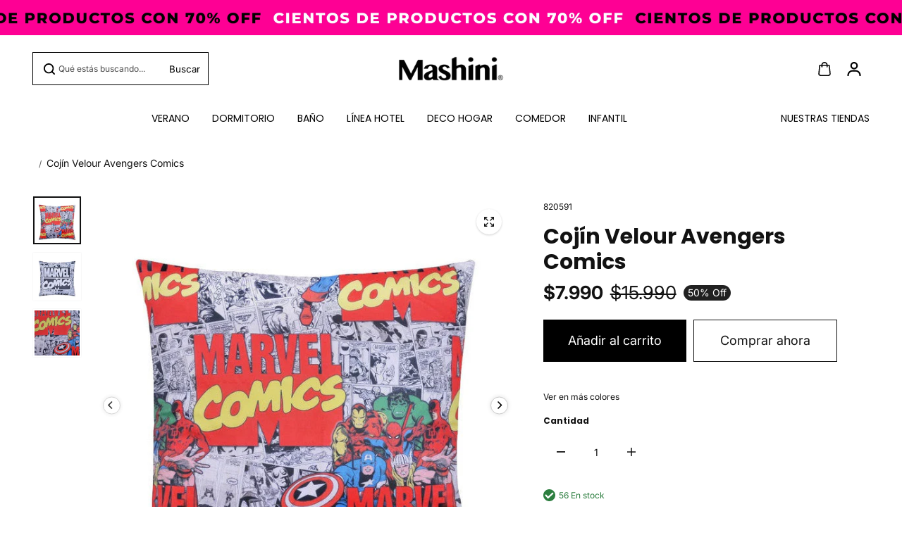

--- FILE ---
content_type: text/html; charset=utf-8
request_url: https://mashini.cl/products/cojin-velour-40x40-cms-avengers-comics-820591
body_size: 63354
content:
<!doctype html>
<html class="no-js" lang="es" color-mode="light">
  <head>
<meta charset="utf-8">
    <meta name="color-scheme" content="dark light">
    <meta http-equiv="X-UA-Compatible" content="IE=edge">
    <meta name="viewport" content="width=device-width,initial-scale=1">
    <meta name="theme-color" content="">
    <meta name="robots" content="index,follow">

    

<meta property="og:site_name" content="Mashini Chile">
<meta property="og:url" content="https://mashini.cl/products/cojin-velour-40x40-cms-avengers-comics-820591">
<meta property="og:title" content="Cojín Velour 40x40 cms Avengers Comics | Mashini">
<meta property="og:type" content="product">
<meta property="og:description" content="¡Compra el Cojín Velour 40x40 cms Avengers Comics en Mashini! Complemento ideal en la decoración de los dormitorios de tus hijos"><meta property="og:image" content="http://mashini.cl/cdn/shop/products/820591-1_649ecc20-e9fc-4ba2-bbdf-b5a58396a6ff.jpg?v=1757071716">
  <meta property="og:image:secure_url" content="https://mashini.cl/cdn/shop/products/820591-1_649ecc20-e9fc-4ba2-bbdf-b5a58396a6ff.jpg?v=1757071716">
  <meta property="og:image:width" content="640">
  <meta property="og:image:height" content="640"><meta property="og:price:amount" content="7.990">
  <meta property="og:price:currency" content="CLP">
<script type="application/ld+json">
 {"@context":"http:\/\/schema.org\/","@id":"\/products\/cojin-velour-40x40-cms-avengers-comics-820591#product","@type":"Product","brand":{"@type":"Brand","name":"Mashini"},"category":"Cojines infantiles","description":"\nLos cojines ayudan a darle ese toque final a nuestra decoración de espacios, ya sea el dormitorio, el living, la terraza, entre otros, son importantes a la hora de ponerle un toque de tu personalidad.\n Nuestros cojines ofrecen una gran variedad de colores y texturas que harán de tus espacios un lugar para recordar siempre. Son los pequeños detalles los que hacen la diferencia. \n Los cojines de Mashini, son el complemento perfecto a tu decoración y brindar confort, suavidad y firmeza para todos los lugares del hogar.\n\nESPECIFICACIONES TÉCNICAS\n\n\n\n\nTipo\nCojín Infantil\n\n\nMedidas\nCojín Infantil 40x40 cms\n\n\nMaterial\nPoliéster\n\n\nColor\nDiseño\n\n\n\nIncluye\n\n1 Cojín\n\n\n\n\n\n\n\n\n","gtin":"8000008205911","image":"https:\/\/mashini.cl\/cdn\/shop\/products\/820591-1_649ecc20-e9fc-4ba2-bbdf-b5a58396a6ff.jpg?v=1757071716\u0026width=1920","name":"Cojín Velour Avengers Comics","offers":{"@id":"\/products\/cojin-velour-40x40-cms-avengers-comics-820591?variant=39775609061441#offer","@type":"Offer","availability":"http:\/\/schema.org\/InStock","price":"7990","priceCurrency":"CLP","url":"https:\/\/mashini.cl\/products\/cojin-velour-40x40-cms-avengers-comics-820591?variant=39775609061441"},"sku":"820591","url":"https:\/\/mashini.cl\/products\/cojin-velour-40x40-cms-avengers-comics-820591"}
</script>



<meta name="twitter:card" content="summary_large_image">
<meta name="twitter:title" content="Cojín Velour 40x40 cms Avengers Comics | Mashini">
<meta name="twitter:description" content="¡Compra el Cojín Velour 40x40 cms Avengers Comics en Mashini! Complemento ideal en la decoración de los dormitorios de tus hijos">

    <link rel="canonical" href="https://mashini.cl/products/cojin-velour-40x40-cms-avengers-comics-820591">
    <link rel="preconnect" href="https://cdn.shopify.com" crossorigin><link rel="preconnect" href="https://fonts.shopifycdn.com" crossorigin><title>
      Cojín Velour 40x40 cms Avengers Comics | Mashini
 – Mashini Chile</title>

    
      <meta name="description" content="¡Compra el Cojín Velour 40x40 cms Avengers Comics en Mashini! Complemento ideal en la decoración de los dormitorios de tus hijos">
    

    <script>window.performance && window.performance.mark && window.performance.mark('shopify.content_for_header.start');</script><meta name="google-site-verification" content="zWMTBKOrPSu2Gu0sdmcGSAG6O8d_jLrqk2PZtlx1qxY">
<meta name="facebook-domain-verification" content="yyhezjmvqrkefra1gvo15w2c9m3qlp">
<meta id="shopify-digital-wallet" name="shopify-digital-wallet" content="/23944001/digital_wallets/dialog">
<link rel="alternate" type="application/json+oembed" href="https://mashini.cl/products/cojin-velour-40x40-cms-avengers-comics-820591.oembed">
<script async="async" src="/checkouts/internal/preloads.js?locale=es-CL"></script>
<script id="shopify-features" type="application/json">{"accessToken":"43dfe887bbc56a75b5a74c9f056797da","betas":["rich-media-storefront-analytics"],"domain":"mashini.cl","predictiveSearch":true,"shopId":23944001,"locale":"es"}</script>
<script>var Shopify = Shopify || {};
Shopify.shop = "mashini-chile.myshopify.com";
Shopify.locale = "es";
Shopify.currency = {"active":"CLP","rate":"1.0"};
Shopify.country = "CL";
Shopify.theme = {"name":"Black 06-12-25","id":185975964018,"schema_name":"Starlite","schema_version":"4.0.1","theme_store_id":2455,"role":"main"};
Shopify.theme.handle = "null";
Shopify.theme.style = {"id":null,"handle":null};
Shopify.cdnHost = "mashini.cl/cdn";
Shopify.routes = Shopify.routes || {};
Shopify.routes.root = "/";</script>
<script type="module">!function(o){(o.Shopify=o.Shopify||{}).modules=!0}(window);</script>
<script>!function(o){function n(){var o=[];function n(){o.push(Array.prototype.slice.apply(arguments))}return n.q=o,n}var t=o.Shopify=o.Shopify||{};t.loadFeatures=n(),t.autoloadFeatures=n()}(window);</script>
<script id="shop-js-analytics" type="application/json">{"pageType":"product"}</script>
<script defer="defer" async type="module" src="//mashini.cl/cdn/shopifycloud/shop-js/modules/v2/client.init-shop-cart-sync_DaR8I8JV.es.esm.js"></script>
<script defer="defer" async type="module" src="//mashini.cl/cdn/shopifycloud/shop-js/modules/v2/chunk.common_CvUpgQgQ.esm.js"></script>
<script type="module">
  await import("//mashini.cl/cdn/shopifycloud/shop-js/modules/v2/client.init-shop-cart-sync_DaR8I8JV.es.esm.js");
await import("//mashini.cl/cdn/shopifycloud/shop-js/modules/v2/chunk.common_CvUpgQgQ.esm.js");

  window.Shopify.SignInWithShop?.initShopCartSync?.({"fedCMEnabled":true,"windoidEnabled":true});

</script>
<script>(function() {
  var isLoaded = false;
  function asyncLoad() {
    if (isLoaded) return;
    isLoaded = true;
    var urls = ["\/\/shopify.privy.com\/widget.js?shop=mashini-chile.myshopify.com","https:\/\/cookiebar.hulkapps.com\/hulk_cookie_bar.js?shop=mashini-chile.myshopify.com","https:\/\/cdn.autoketing.org\/sdk-cdn\/popup-fullsize\/dist\/popup-fullsize-embed.js?t=1683744425698900859\u0026shop=mashini-chile.myshopify.com","https:\/\/cdn.autoketing.org\/sdk-cdn\/popup-fullsize\/dist\/popup-fullsize-embed.js?t=1683744425839391552\u0026shop=mashini-chile.myshopify.com","https:\/\/cdn.autoketing.org\/sdk-cdn\/popup-fullsize\/dist\/popup-fullsize-embed.js?t=1683744425910392339\u0026shop=mashini-chile.myshopify.com","https:\/\/cdn.autoketing.org\/sdk-cdn\/popup-fullsize\/dist\/popup-fullsize-embed.js?t=1683744426105620532\u0026shop=mashini-chile.myshopify.com","https:\/\/cdn.autoketing.org\/sdk-cdn\/popup-fullsize\/dist\/popup-fullsize-embed.js?t=1683744426320302477\u0026shop=mashini-chile.myshopify.com","https:\/\/cdn.pickystory.com\/widget\/static\/js\/noop.js?shop=mashini-chile.myshopify.com","https:\/\/cdn.nfcube.com\/instafeed-9e7386b7a933b3d93d70b856518c1509.js?shop=mashini-chile.myshopify.com","https:\/\/cdn.shopify.com\/s\/files\/1\/0597\/3783\/3627\/files\/tptinstall.min.js?v=1718591634\u0026t=tapita-seo-script-tags\u0026shop=mashini-chile.myshopify.com","https:\/\/cdn.hextom.com\/js\/eventpromotionbar.js?shop=mashini-chile.myshopify.com","https:\/\/cdn.hextom.com\/js\/quickannouncementbar.js?shop=mashini-chile.myshopify.com","\/\/sfo2.digitaloceanspaces.com\/woohoo\/public\/script\/29191\/script.js?1759279778\u0026shop=mashini-chile.myshopify.com"];
    for (var i = 0; i < urls.length; i++) {
      var s = document.createElement('script');
      s.type = 'text/javascript';
      s.async = true;
      s.src = urls[i];
      var x = document.getElementsByTagName('script')[0];
      x.parentNode.insertBefore(s, x);
    }
  };
  if(window.attachEvent) {
    window.attachEvent('onload', asyncLoad);
  } else {
    window.addEventListener('load', asyncLoad, false);
  }
})();</script>
<script id="__st">var __st={"a":23944001,"offset":-10800,"reqid":"fa314879-c702-4bab-a535-6af9992e1094-1765277196","pageurl":"mashini.cl\/products\/cojin-velour-40x40-cms-avengers-comics-820591","u":"52b237bf570e","p":"product","rtyp":"product","rid":6754840805441};</script>
<script>window.ShopifyPaypalV4VisibilityTracking = true;</script>
<script id="form-persister">!function(){'use strict';const t='contact',e='new_comment',n=[[t,t],['blogs',e],['comments',e],[t,'customer']],o='password',r='form_key',c=['recaptcha-v3-token','g-recaptcha-response','h-captcha-response',o],s=()=>{try{return window.sessionStorage}catch{return}},i='__shopify_v',u=t=>t.elements[r],a=function(){const t=[...n].map((([t,e])=>`form[action*='/${t}']:not([data-nocaptcha='true']) input[name='form_type'][value='${e}']`)).join(',');var e;return e=t,()=>e?[...document.querySelectorAll(e)].map((t=>t.form)):[]}();function m(t){const e=u(t);a().includes(t)&&(!e||!e.value)&&function(t){try{if(!s())return;!function(t){const e=s();if(!e)return;const n=u(t);if(!n)return;const o=n.value;o&&e.removeItem(o)}(t);const e=Array.from(Array(32),(()=>Math.random().toString(36)[2])).join('');!function(t,e){u(t)||t.append(Object.assign(document.createElement('input'),{type:'hidden',name:r})),t.elements[r].value=e}(t,e),function(t,e){const n=s();if(!n)return;const r=[...t.querySelectorAll(`input[type='${o}']`)].map((({name:t})=>t)),u=[...c,...r],a={};for(const[o,c]of new FormData(t).entries())u.includes(o)||(a[o]=c);n.setItem(e,JSON.stringify({[i]:1,action:t.action,data:a}))}(t,e)}catch(e){console.error('failed to persist form',e)}}(t)}const f=t=>{if('true'===t.dataset.persistBound)return;const e=function(t,e){const n=function(t){return'function'==typeof t.submit?t.submit:HTMLFormElement.prototype.submit}(t).bind(t);return function(){let t;return()=>{t||(t=!0,(()=>{try{e(),n()}catch(t){(t=>{console.error('form submit failed',t)})(t)}})(),setTimeout((()=>t=!1),250))}}()}(t,(()=>{m(t)}));!function(t,e){if('function'==typeof t.submit&&'function'==typeof e)try{t.submit=e}catch{}}(t,e),t.addEventListener('submit',(t=>{t.preventDefault(),e()})),t.dataset.persistBound='true'};!function(){function t(t){const e=(t=>{const e=t.target;return e instanceof HTMLFormElement?e:e&&e.form})(t);e&&m(e)}document.addEventListener('submit',t),document.addEventListener('DOMContentLoaded',(()=>{const e=a();for(const t of e)f(t);var n;n=document.body,new window.MutationObserver((t=>{for(const e of t)if('childList'===e.type&&e.addedNodes.length)for(const t of e.addedNodes)1===t.nodeType&&'FORM'===t.tagName&&a().includes(t)&&f(t)})).observe(n,{childList:!0,subtree:!0,attributes:!1}),document.removeEventListener('submit',t)}))}()}();</script>
<script integrity="sha256-52AcMU7V7pcBOXWImdc/TAGTFKeNjmkeM1Pvks/DTgc=" data-source-attribution="shopify.loadfeatures" defer="defer" src="//mashini.cl/cdn/shopifycloud/storefront/assets/storefront/load_feature-81c60534.js" crossorigin="anonymous"></script>
<script data-source-attribution="shopify.dynamic_checkout.dynamic.init">var Shopify=Shopify||{};Shopify.PaymentButton=Shopify.PaymentButton||{isStorefrontPortableWallets:!0,init:function(){window.Shopify.PaymentButton.init=function(){};var t=document.createElement("script");t.src="https://mashini.cl/cdn/shopifycloud/portable-wallets/latest/portable-wallets.es.js",t.type="module",document.head.appendChild(t)}};
</script>
<script data-source-attribution="shopify.dynamic_checkout.buyer_consent">
  function portableWalletsHideBuyerConsent(e){var t=document.getElementById("shopify-buyer-consent"),n=document.getElementById("shopify-subscription-policy-button");t&&n&&(t.classList.add("hidden"),t.setAttribute("aria-hidden","true"),n.removeEventListener("click",e))}function portableWalletsShowBuyerConsent(e){var t=document.getElementById("shopify-buyer-consent"),n=document.getElementById("shopify-subscription-policy-button");t&&n&&(t.classList.remove("hidden"),t.removeAttribute("aria-hidden"),n.addEventListener("click",e))}window.Shopify?.PaymentButton&&(window.Shopify.PaymentButton.hideBuyerConsent=portableWalletsHideBuyerConsent,window.Shopify.PaymentButton.showBuyerConsent=portableWalletsShowBuyerConsent);
</script>
<script>
  function portableWalletsCleanup(e){e&&e.src&&console.error("Failed to load portable wallets script "+e.src);var t=document.querySelectorAll("shopify-accelerated-checkout .shopify-payment-button__skeleton, shopify-accelerated-checkout-cart .wallet-cart-button__skeleton"),e=document.getElementById("shopify-buyer-consent");for(let e=0;e<t.length;e++)t[e].remove();e&&e.remove()}function portableWalletsNotLoadedAsModule(e){e instanceof ErrorEvent&&"string"==typeof e.message&&e.message.includes("import.meta")&&"string"==typeof e.filename&&e.filename.includes("portable-wallets")&&(window.removeEventListener("error",portableWalletsNotLoadedAsModule),window.Shopify.PaymentButton.failedToLoad=e,"loading"===document.readyState?document.addEventListener("DOMContentLoaded",window.Shopify.PaymentButton.init):window.Shopify.PaymentButton.init())}window.addEventListener("error",portableWalletsNotLoadedAsModule);
</script>

<script type="module" src="https://mashini.cl/cdn/shopifycloud/portable-wallets/latest/portable-wallets.es.js" onError="portableWalletsCleanup(this)" crossorigin="anonymous"></script>
<script nomodule>
  document.addEventListener("DOMContentLoaded", portableWalletsCleanup);
</script>

<link id="shopify-accelerated-checkout-styles" rel="stylesheet" media="screen" href="https://mashini.cl/cdn/shopifycloud/portable-wallets/latest/accelerated-checkout-backwards-compat.css" crossorigin="anonymous">
<style id="shopify-accelerated-checkout-cart">
        #shopify-buyer-consent {
  margin-top: 1em;
  display: inline-block;
  width: 100%;
}

#shopify-buyer-consent.hidden {
  display: none;
}

#shopify-subscription-policy-button {
  background: none;
  border: none;
  padding: 0;
  text-decoration: underline;
  font-size: inherit;
  cursor: pointer;
}

#shopify-subscription-policy-button::before {
  box-shadow: none;
}

      </style>

<script>window.performance && window.performance.mark && window.performance.mark('shopify.content_for_header.end');</script>

    
<style data-shopify>
  @font-face {
  font-family: Inter;
  font-weight: 400;
  font-style: normal;
  font-display: swap;
  src: url("//mashini.cl/cdn/fonts/inter/inter_n4.b2a3f24c19b4de56e8871f609e73ca7f6d2e2bb9.woff2") format("woff2"),
       url("//mashini.cl/cdn/fonts/inter/inter_n4.af8052d517e0c9ffac7b814872cecc27ae1fa132.woff") format("woff");
}

  @font-face {
  font-family: Inter;
  font-weight: 700;
  font-style: normal;
  font-display: swap;
  src: url("//mashini.cl/cdn/fonts/inter/inter_n7.02711e6b374660cfc7915d1afc1c204e633421e4.woff2") format("woff2"),
       url("//mashini.cl/cdn/fonts/inter/inter_n7.6dab87426f6b8813070abd79972ceaf2f8d3b012.woff") format("woff");
}

  @font-face {
  font-family: Inter;
  font-weight: 400;
  font-style: italic;
  font-display: swap;
  src: url("//mashini.cl/cdn/fonts/inter/inter_i4.feae1981dda792ab80d117249d9c7e0f1017e5b3.woff2") format("woff2"),
       url("//mashini.cl/cdn/fonts/inter/inter_i4.62773b7113d5e5f02c71486623cf828884c85c6e.woff") format("woff");
}

  @font-face {
  font-family: Inter;
  font-weight: 700;
  font-style: italic;
  font-display: swap;
  src: url("//mashini.cl/cdn/fonts/inter/inter_i7.b377bcd4cc0f160622a22d638ae7e2cd9b86ea4c.woff2") format("woff2"),
       url("//mashini.cl/cdn/fonts/inter/inter_i7.7c69a6a34e3bb44fcf6f975857e13b9a9b25beb4.woff") format("woff");
}

  @font-face {
  font-family: Poppins;
  font-weight: 400;
  font-style: normal;
  font-display: swap;
  src: url("//mashini.cl/cdn/fonts/poppins/poppins_n4.0ba78fa5af9b0e1a374041b3ceaadf0a43b41362.woff2") format("woff2"),
       url("//mashini.cl/cdn/fonts/poppins/poppins_n4.214741a72ff2596839fc9760ee7a770386cf16ca.woff") format("woff");
}

  @font-face {
  font-family: Poppins;
  font-weight: 400;
  font-style: italic;
  font-display: swap;
  src: url("//mashini.cl/cdn/fonts/poppins/poppins_i4.846ad1e22474f856bd6b81ba4585a60799a9f5d2.woff2") format("woff2"),
       url("//mashini.cl/cdn/fonts/poppins/poppins_i4.56b43284e8b52fc64c1fd271f289a39e8477e9ec.woff") format("woff");
}

  
  
  
    
    
    :root,
    .scheme-primary,
    [color-mode="light"] .scheme-primary {
      
      --background: 255,255,255,1.0;
      
      
      --gradientBackground: #ffffff;
      
      
      --highlightTextColor: #3c3e40;
      
      
        --highlightGradientBackground:linear-gradient(320deg, rgba(56, 78, 197, 1) 16%, rgba(203, 68, 194, 1) 52%, rgba(255, 201, 104, 1) 87%);
      
      
        --highlightBackground:#ffffff;
      
          
      
        --alternateBackground:255,255,255,1.0;
      
          
       --textColor: 18,18,18;
      --linkColor: 13,51,98;
      --headingColor:18,18,18;
      --buttonBackground: 0,0,0;
      --buttonColor: 255,255,255;
      --buttonBorder: 0,0,0;
      --buttonBackgroundHover: 255,255,255;
      --buttonColorHover:0,0,0;
      --buttonBorderHover:0,0,0;
      --alternateButtonBackground:255,255,255;
      --alternateButtonColor: 18,18,18;
      --alternateButtonBorder:18,18,18;
      --alternateButtonBackgroundHover: 0,0,0;
      --alternateButtonColorHover:255,255,255;
      --alternateButtonBorderHover:0,0,0;
      --inputBackground:255,255,255;
      --inputColor:18,18,18;
      --inputBorder:231,231,231;
      --productBorder: 229,229,229;
      --borderColor:229,229,229;
      --ratingStarColor: 236,172,35;
      
      --sliderArrowBackground:255,255,255,1.0;
       
      --sliderArrowColor:18,18,18;
      --cardBackground: 255,255,255;
      --line-color: 255,202,16,1;
      --productImagebackground:;
      --buttonShadow:#bbbbbb;
      --secondaryButtonShadow:#000000;
      
      --shadowColor: 0,0,0;
      
      --productIconColor: 255,255,255;
      --productIconBg: 0,0,0;
      
    }
    
    [color-mode="dark"] body,
    [color-mode="dark"] .scheme-primary {
      --background: 0,0,0;
      --gradientBackground: #000000;
      --alternateBackground:14,14,14;
      --textColor: 209,209,209;
      --linkColor: 209,209,209;
      --headingColor:209,209,209;
      --buttonBackground: 255,202,16;
      --buttonColor:  0,0,0;
      --buttonBorder: 255,202,16;
      --buttonBackgroundHover: 255,255,255;
      --buttonColorHover:0,0,0;
      --buttonBorderHover:255,255,255;
      --alternateButtonBackground:255,255,255;
      --alternateButtonColor: 0,0,0;
      --alternateButtonBorder:25,,255,255;
      --alternateButtonBackgroundHover: 255,202,16;
      --alternateButtonColorHover:0,14,14;
      --alternateButtonBorderHover:255,202,16;
      --inputBackground:14,14,14;
      --inputColor:209,209,209;
      --inputBorder:40,40,40;
      --productBorder: 30,30,30;
      --borderColor:30,30,30;
      --ratingStarColor: 253,168,38;
      --sliderArrowBackground:255,255,255;
      --sliderArrowColor:0,0,0;
      --cardBackground: 14,14,14;
      --line-color: 161,0,0;
      --productImagebackground:#0e0e0e;
      --buttonShadow:#fff;
      --secondaryButtonShadow:#ccc;
      --productIconColor:255,255,255;
      --productIconBg:0,0,0;
    }
    
  
    
    
    
    .scheme-secondary,
    [color-mode="light"] .scheme-secondary {
      
      --background: 241,241,241,1.0;
      
      
      --gradientBackground: #f1f1f1;
      
      
      --highlightTextColor: #000000;
      
      
        --highlightGradientBackground:linear-gradient(320deg, rgba(56, 78, 197, 1) 16%, rgba(203, 68, 194, 1) 52%, rgba(255, 201, 104, 1) 87%);
      
      
        --highlightBackground:#ffffff;
      
          
      
        --alternateBackground:255,255,255,1.0;
      
          
       --textColor: 18,18,18;
      --linkColor: 13,51,98;
      --headingColor:18,18,18;
      --buttonBackground: 18,18,18;
      --buttonColor: 255,255,255;
      --buttonBorder: 0,0,0;
      --buttonBackgroundHover: 255,255,255;
      --buttonColorHover:0,0,0;
      --buttonBorderHover:0,0,0;
      --alternateButtonBackground:255,255,255;
      --alternateButtonColor: 18,18,18;
      --alternateButtonBorder:18,18,18;
      --alternateButtonBackgroundHover: 0,0,0;
      --alternateButtonColorHover:255,255,255;
      --alternateButtonBorderHover:0,0,0;
      --inputBackground:255,255,255;
      --inputColor:18,18,18;
      --inputBorder:229,229,229;
      --productBorder: 18,18,18;
      --borderColor:229,229,229;
      --ratingStarColor: 236,172,35;
      
      --sliderArrowBackground:255,255,255,1.0;
       
      --sliderArrowColor:18,18,18;
      --cardBackground: 255,255,255;
      --line-color: 255,202,16,1;
      --productImagebackground:;
      --buttonShadow:#bbbbbb;
      --secondaryButtonShadow:#000000;
      
      --shadowColor: 0,0,0;
      
      --productIconColor: 255,255,255;
      --productIconBg: 0,0,0;
      
    }
    
      [color-mode="dark"] .scheme-secondary {
      --background: 14,14,14;
      --gradientBackground: #0e0e0e;
      --alternateBackground:0,0,0;
      --textColor: 209,209,209;
      --linkColor: 209,209,209;
      --headingColor:209,209,209;
      --buttonBackground: 224,224,224;
      --buttonColor:  14,14,14;
      --buttonBorder: 224,224,224;
      --buttonBackgroundHover: 187,187,187;
      --buttonColorHover:14,14,14;
      --buttonBorderHover:187,187,187;
      --alternateButtonBackground:255,255,255;
      --alternateButtonColor: 0,0,0;
      --alternateButtonBorder:25,,255,255;
      --alternateButtonBackgroundHover: 224,224,224;
      --alternateButtonColorHover:14,14,14;
      --alternateButtonBorderHover:224,224,224;
      --inputBackground:0,0,0;
      --inputColor:209,209,209;
      --inputBorder:40,40,40;
      --productBorder: 30,30,30;
      --borderColor:30,30,30;
      --ratingStarColor: 253,168,38;
      --sliderArrowBackground:255,255,255;
      --sliderArrowColor:0,0,0;
      --cardBackground: 0,0,0;
      --line-color: 161,0,0;
      --productImagebackground:#000;
      --buttonShadow:#ccc;
      --secondaryButtonShadow:#fff;
      --productIconColor:255,255,255;
      --productIconBg:0,0,0;
      }
    
  
    
    
    
    .scheme-tertiary,
    [color-mode="light"] .scheme-tertiary {
      
      --background: 212,212,231,1.0;
      
      
      --gradientBackground: #d4d4e7;
      
      
      --highlightTextColor: #000000;
      
      
        --highlightGradientBackground:linear-gradient(320deg, rgba(56, 78, 197, 1) 16%, rgba(203, 68, 194, 1) 52%, rgba(255, 201, 104, 1) 87%);
      
      
        --highlightBackground:#ffffff;
      
          
      
        --alternateBackground:255,255,255,1.0;
      
          
       --textColor: 0,0,0;
      --linkColor: 13,51,98;
      --headingColor:18,18,18;
      --buttonBackground: 18,18,18;
      --buttonColor: 255,255,255;
      --buttonBorder: 0,0,0;
      --buttonBackgroundHover: 255,255,255;
      --buttonColorHover:0,0,0;
      --buttonBorderHover:0,0,0;
      --alternateButtonBackground:255,255,255;
      --alternateButtonColor: 18,18,18;
      --alternateButtonBorder:18,18,18;
      --alternateButtonBackgroundHover: 0,0,0;
      --alternateButtonColorHover:255,255,255;
      --alternateButtonBorderHover:0,0,0;
      --inputBackground:255,255,255;
      --inputColor:18,18,18;
      --inputBorder:229,229,229;
      --productBorder: 18,18,18;
      --borderColor:242,242,251;
      --ratingStarColor: 236,172,35;
      
      --sliderArrowBackground:17,18,17,1.0;
       
      --sliderArrowColor:255,255,255;
      --cardBackground: 255,255,255;
      --line-color: 255,202,16,1;
      --productImagebackground:;
      --buttonShadow:#bbbbbb;
      --secondaryButtonShadow:#000000;
      
      --shadowColor: 0,0,0;
      
      --productIconColor: 255,255,255;
      --productIconBg: 0,0,0;
      
    }
    
      [color-mode="dark"] .scheme-tertiary {
      --background: 14,14,14;
      --gradientBackground: #0e0e0e;
      --alternateBackground:0,0,0;
      --textColor: 209,209,209;
      --linkColor: 209,209,209;
      --headingColor:209,209,209;
      --buttonBackground: 224,224,224;
      --buttonColor:  14,14,14;
      --buttonBorder: 224,224,224;
      --buttonBackgroundHover: 187,187,187;
      --buttonColorHover:14,14,14;
      --buttonBorderHover:187,187,187;
      --alternateButtonBackground:255,255,255;
      --alternateButtonColor: 0,0,0;
      --alternateButtonBorder:25,,255,255;
      --alternateButtonBackgroundHover: 224,224,224;
      --alternateButtonColorHover:14,14,14;
      --alternateButtonBorderHover:224,224,224;
      --inputBackground:0,0,0;
      --inputColor:209,209,209;
      --inputBorder:40,40,40;
      --productBorder: 30,30,30;
      --borderColor:30,30,30;
      --ratingStarColor: 253,168,38;
      --sliderArrowBackground:255,255,255;
      --sliderArrowColor:0,0,0;
      --cardBackground: 0,0,0;
      --line-color: 161,0,0;
      --productImagebackground:#000;
      --buttonShadow:#ccc;
      --secondaryButtonShadow:#fff;
      --productIconColor:255,255,255;
      --productIconBg:0,0,0;
      }
    
  
    
    
    
    .scheme-quaternary,
    [color-mode="light"] .scheme-quaternary {
      
      --background: 18,18,18,1.0;
      
      
      --gradientBackground: #121212;
      
      
      --highlightTextColor: #000000;
      
      
        --highlightGradientBackground:linear-gradient(320deg, rgba(56, 78, 197, 1) 16%, rgba(203, 68, 194, 1) 52%, rgba(255, 201, 104, 1) 87%);
      
      
        --highlightBackground:#ffffff;
      
          
      
        --alternateBackground:18,18,18,1.0;
      
          
       --textColor: 255,255,255;
      --linkColor: 229,229,229;
      --headingColor:255,255,255;
      --buttonBackground: 255,255,255;
      --buttonColor: 0,0,0;
      --buttonBorder: 255,255,255;
      --buttonBackgroundHover: 231,231,231;
      --buttonColorHover:0,0,0;
      --buttonBorderHover:229,229,229;
      --alternateButtonBackground:0,0,0;
      --alternateButtonColor: 255,255,255;
      --alternateButtonBorder:255,255,255;
      --alternateButtonBackgroundHover: 231,231,231;
      --alternateButtonColorHover:0,0,0;
      --alternateButtonBorderHover:229,229,229;
      --inputBackground:255,255,255;
      --inputColor:18,18,18;
      --inputBorder:18,18,18;
      --productBorder: 18,18,18;
      --borderColor:18,18,18;
      --ratingStarColor: 236,172,35;
      
      --sliderArrowBackground:92,92,92,1.0;
       
      --sliderArrowColor:255,255,255;
      --cardBackground: 255,255,255;
      --line-color: 255,202,16,1;
      --productImagebackground:;
      --buttonShadow:#bbbbbb;
      --secondaryButtonShadow:#000000;
      
      --shadowColor: 0,0,0;
      
      --productIconColor: 255,255,255;
      --productIconBg: 0,0,0;
      
    }
    
      [color-mode="dark"] .scheme-quaternary {
      --background: 14,14,14;
      --gradientBackground: #0e0e0e;
      --alternateBackground:0,0,0;
      --textColor: 209,209,209;
      --linkColor: 209,209,209;
      --headingColor:209,209,209;
      --buttonBackground: 224,224,224;
      --buttonColor:  14,14,14;
      --buttonBorder: 224,224,224;
      --buttonBackgroundHover: 187,187,187;
      --buttonColorHover:14,14,14;
      --buttonBorderHover:187,187,187;
      --alternateButtonBackground:255,255,255;
      --alternateButtonColor: 0,0,0;
      --alternateButtonBorder:25,,255,255;
      --alternateButtonBackgroundHover: 224,224,224;
      --alternateButtonColorHover:14,14,14;
      --alternateButtonBorderHover:224,224,224;
      --inputBackground:0,0,0;
      --inputColor:209,209,209;
      --inputBorder:40,40,40;
      --productBorder: 30,30,30;
      --borderColor:30,30,30;
      --ratingStarColor: 253,168,38;
      --sliderArrowBackground:255,255,255;
      --sliderArrowColor:0,0,0;
      --cardBackground: 0,0,0;
      --line-color: 161,0,0;
      --productImagebackground:#000;
      --buttonShadow:#ccc;
      --secondaryButtonShadow:#fff;
      --productIconColor:255,255,255;
      --productIconBg:0,0,0;
      }
    
  
    
    
    
    .scheme-inverse,
    [color-mode="light"] .scheme-inverse {
      
      --background: 36,40,51,1.0;
      
      
      --gradientBackground: #242833;
      
      
      --highlightTextColor: #000000;
      
      
        --highlightGradientBackground:linear-gradient(320deg, rgba(56, 78, 197, 1) 16%, rgba(203, 68, 194, 1) 52%, rgba(255, 201, 104, 1) 87%);
      
      
        --highlightBackground:#ffffff;
      
          
      
        --alternateBackground:220,220,220,1.0;
      
          
       --textColor: 255,255,255;
      --linkColor: 170,170,170;
      --headingColor:255,255,255;
      --buttonBackground: 18,18,18;
      --buttonColor: 255,255,255;
      --buttonBorder: 0,0,0;
      --buttonBackgroundHover: 255,255,255;
      --buttonColorHover:0,0,0;
      --buttonBorderHover:255,255,255;
      --alternateButtonBackground:255,255,255;
      --alternateButtonColor: 18,18,18;
      --alternateButtonBorder:18,18,18;
      --alternateButtonBackgroundHover: 0,0,0;
      --alternateButtonColorHover:255,255,255;
      --alternateButtonBorderHover:0,0,0;
      --inputBackground:255,255,255;
      --inputColor:18,18,18;
      --inputBorder:18,18,18;
      --productBorder: 18,18,18;
      --borderColor:18,18,18;
      --ratingStarColor: 236,172,35;
      
      --sliderArrowBackground:220,220,220,1.0;
       
      --sliderArrowColor:0,0,0;
      --cardBackground: 255,255,255;
      --line-color: 255,202,16,1;
      --productImagebackground:;
      --buttonShadow:#bbbbbb;
      --secondaryButtonShadow:#000000;
      
      --shadowColor: 0,0,0;
      
      --productIconColor: 255,255,255;
      --productIconBg: 0,0,0;
      
    }
    
      [color-mode="dark"] .scheme-inverse {
      --background: 14,14,14;
      --gradientBackground: #0e0e0e;
      --alternateBackground:0,0,0;
      --textColor: 209,209,209;
      --linkColor: 209,209,209;
      --headingColor:209,209,209;
      --buttonBackground: 224,224,224;
      --buttonColor:  14,14,14;
      --buttonBorder: 224,224,224;
      --buttonBackgroundHover: 187,187,187;
      --buttonColorHover:14,14,14;
      --buttonBorderHover:187,187,187;
      --alternateButtonBackground:255,255,255;
      --alternateButtonColor: 0,0,0;
      --alternateButtonBorder:25,,255,255;
      --alternateButtonBackgroundHover: 224,224,224;
      --alternateButtonColorHover:14,14,14;
      --alternateButtonBorderHover:224,224,224;
      --inputBackground:0,0,0;
      --inputColor:209,209,209;
      --inputBorder:40,40,40;
      --productBorder: 30,30,30;
      --borderColor:30,30,30;
      --ratingStarColor: 253,168,38;
      --sliderArrowBackground:255,255,255;
      --sliderArrowColor:0,0,0;
      --cardBackground: 0,0,0;
      --line-color: 161,0,0;
      --productImagebackground:#000;
      --buttonShadow:#ccc;
      --secondaryButtonShadow:#fff;
      --productIconColor:255,255,255;
      --productIconBg:0,0,0;
      }
    
  

  body, .scheme-primary, .scheme-secondary, .scheme-tertiary, .scheme-quaternary, .scheme-inverse{
    color:rgb(var(--textColor));
    background-color:rgb(var(--background))
  }
  gradiant, .gradiant.scheme-primary, .gradiant.scheme-secondary, .gradiant.scheme-tertiary, .gradiant.scheme-quaternary, .gradiant.scheme-inverse{
    background:var(--gradientBackground)
  }
  :root{
    color-scheme: light dark;
    --switchColor:#ffffff;
    --switchBackground:rgba(0,0,0,0);
    --switchBorder:#ffffff;
    --switchActiveBackground:rgba(0,0,0,0);
    --switchActiveColor:rgba(0,0,0,0);
    --switchActiveBorder:#ffffff;
    --success:44,126,63;
    --error:180,12,28;
    --saleBadgeBackground:0,0,0;
    
--saleBadgeColor:#ffffff;--newBadgeBackground:0,0,0;
    
--newBadgeColor:#ffffff;--preorderBadgeBackground:0,0,0;
    
--preorderBadgeColor:#ffffff;--soldBadgeBackground:0,0,0;
    
--soldBadgeColor:#ffffff;--customBadgeBackground:0,0,0;
    
--customBadgeColor:#ffffff;--discount-background: #212121;
    --discount-color: #ffffff;
    /* Typography  */
    --bodyFont: Inter,sans-serif;
    --bodyFontWeight: 400;
    --bodyFontStyle: normal;
    --bodyFontLineHeight: 1.6;
    --bodyFontBase: 12px;
    --headingFont: Poppins,sans-serif;
    --headingFontWeight: 400;
    --headingFontStyle: normal;
    --headingFontLineHeight: 1.2;
    --headingFontBase: 23px;
    --buttonFont: var(--bodyFont);
    --buttonFontWeight: var(--headingFontWeight);
    --buttonFontStyle: var(--bodyFontStyle);
    --buttonFontLineHeight: var(--bodyFontLineHeight);
    /* Button  */
    --buttonRadius:0;
    --buttonText:unset;
    /* Header */
    --headerBg: #ffffff;
    --headerColor:#000000;
    --headerHoverColor: #e7e7e7;
    --transparentHeaderColor: #000000;
    --headerIconColor:#000000;
    --cartCountBg: #5c5c5c;
    --cartCountColor: #ffffff;
    --submenuBg: #ffffff;
    --submenuColor: #000000;
    --submenuHoverColor: #000000;
    --submenutwoBg: #f0f0f0;
    --submenutwoColor: #212121;
    --submenutwoHoverColor: #515151;
    --searchTextColor: #000000;
    --searchBackgroundColor: #FFFFFF;
    --overlayColor: 255, 255, 255;
    --overlayText: #000000;
    --backToTopBackground: #FFFFFF;
    --backToTopColor: #062143;
    --xsmallText: calc(var(--bodyFontBase) - 4px);
    --smallText: calc(var(--bodyFontBase) - 2px);
    --text: var(--bodyFontBase);
    --mediumText: calc(var(--bodyFontBase) + 2px);
    --largeText: calc(var(--bodyFontBase) + 4px);
    --xlargeText: calc(var(--bodyFontBase) + 6px);
    --h0: calc(var(--headingFontBase) + 32px);
    --h1: calc(var(--headingFontBase) + 25px);
    --h2: calc(var(--headingFontBase) + 4px);
    --h3: var(--headingFontBase);
    --h4: calc(var(--headingFontBase) - 4px);
    --h5: calc(var(--headingFontBase) - 6px);
    --h6: calc(var(--headingFontBase) - 8px);
    --imageRatio: 0%;
    --img-square: 100%;
    --img-portrait: 130%;
    --img-landscape: 75%;
    --imageFit: cover;
    --marqueeSpeed: 3s;
    --sliderArrowWidth:52px;
    --cardRadius:0px;
    --imageRadius:0px;
    --productRadius:0px;
    --inputRadius:0px;
    --instock-text: #2C7E3F;
    --outofstock-text: #777777;
    --lowstock-text: #B40C1C;

    --overlayBackground: 0,0,0;
    --overlayOpacity: 0.5;
    --bg-blur:20px;

      
        --text-gradient-color: linear-gradient(320deg, rgba(56, 78, 197, 1) 16%, rgba(203, 68, 194, 1) 52%, rgba(255, 201, 104, 1) 87%);
      
  }
  .secondary-header {
    --headerBg: #ffffff;
    --headerColor:#000000;
    --headerHoverColor: #5c5c5c;
  }
  #hamburger-menu,
  #hamburger-menu-wrapper{
    --headerBg: #ffffff;
    --headerColor:#000000;
    --headerHoverColor: #5c5c5c;
    --hamburgerMenuBackground: ;
    --submenuBorder: #FFFFFF;
  }
  [color-mode="dark"] body  {
    --headerBg: #000;
    --headerColor: #d1d1d1;
    --headerHoverColor: #ffca10;
    --headerIconColor:#d1d1d1;
    --cartCountBg: #ffca10;
    --cartCountColor: #000000;
    --submenuBg: #161616;
    --submenuColor: #d1d1d1;
    --submenuHoverColor: #ffca10;
    --submenutwoBg: #161616;
    --submenutwoColor: #d1d1d1;
    --submenutwoHoverColor: #fff ;
    --searchTextColor: #d1d1d1;
    --searchBackgroundColor: #161616;
    --overlayColor: #000;
    --overlayText: #fff;
    --backToTopBackground: #161616;
    --backToTopColor: #d1d1d1;

  }
  [color-mode="dark"] header {
    --support-content-bg:#000000;
    --store-detail-dropdown-color: #ffffff;
    --store-detail-dropdown-link: #ffffff;
    --store-detail-dropdown-bg: #333333;
    --store-detail-dropdown-hover: #000000;
    --store-detail-dropdown-border: #000000;
  }
  [color-mode="dark"] .secondary-header {
    --headerBg:  #0e0e0e;
    --headerColor: #d1d1d1;
    --headerHoverColor: #ffca10 ;
  }
  @media (min-width:768px){
    :root {
      --bodyFontBase: 12px;
      --headingFontBase: 26px;
      --cardRadius:0px;
      --imageRadius:0px;
      --productRadius:0px;
      --inputRadius:0px;
      --buttonRadius:0;
    }
  }

  @media (max-width:1024px){
    :root {
      --sliderArrowWidth:40px;
    }

  }
  @media (max-width:767px){
    :root {
      --xsmallText: calc(var(--bodyFontBase) - 4px);
      --smallText: calc(var(--bodyFontBase) - 2px);
      --text: var(--bodyFontBase);
      --mediumText: calc(var(--bodyFontBase) + 2px);
      --largeText: calc(var(--bodyFontBase) + 4px);
      --xlargeText: calc(var(--bodyFontBase) + 6px);
      --h0: calc(var(--headingFontBase) + 10px);
      --h1: calc(var(--headingFontBase) + 8px);
      --h2: calc(var(--headingFontBase) + 2px);
      --h3: var(--headingFontBase);
      --h4: calc(var(--headingFontBase) - 2px);
      --h5: calc(var(--headingFontBase) - 4px);
      --h6: calc(var(--headingFontBase) - 6px);
      --sliderArrowWidth:32px;
    }

    .navigation-button-icon {
      width: 12px;
      height: auto;
    }

  }


  
  
  
  
  [data-color="Amarillo"]{background-color:#ffff00!important;}
  
  
  [data-color="Arena"]{background-color:#edc9af!important;}
  
  
  [data-color="Azul"]{background-color:#0000ff!important;}
  
  
  [data-color="Azul - Amarillo"]{background-color:#7fff00!important;}
  
  
  [data-color="Azul Marino"]{background-color:#000080!important;}
  
  
  [data-color="Azul-Celeste"]{background-color:#87cefa!important;}
  
  
  [data-color="Beige"]{background-color:#f5f5dc!important;}
  
  
  [data-color="Blanco"]{background-color:#ffffff!important;}
  
  
  [data-color="Burdeo"]{background-color:#800020!important;}
  
  
  [data-color="Café"]{background-color:#6f4e37!important;}
  
  
  [data-color="Calipso"]{background-color:#0d98ba!important;}
  
  
  [data-color="Calypso"]{background-color:#0d98ba!important;}
  
  
  [data-color="Calypso - Celeste"]{background-color:#66b3ff!important;}
  
  
  [data-color="Camel"]{background-color:#c19a6b!important;}
  
  
  [data-color="Celeste"]{background-color:#add8e6!important;}
  
  
  [data-color="Chocolate"]{background-color:#d2691e!important;}
  
  
  [data-color="Coral"]{background-color:#ff7f50!important;}
  
  
  [data-color="Crema"]{background-color:#f1cba5!important;}
  
  
  [data-color="Crudo"]{background-color:#f3e3d3!important;}
  
  
  [data-color="Damasco"]{background-color:#fbceb1!important;}
  
  
  [data-color="Diseño"]{background-color:#ffffff!important;}
  
  
  [data-color="Dorado"]{background-color:#efb810!important;}
  
  
  [data-color="Durazno"]{background-color:#ffdab9!important;}
  
  
  [data-color="Estampado"]{background-color:#ffffff!important;}
  
  
  [data-color="Fucsia"]{background-color:#ff00ff!important;}
  
  
  [data-color="Grafito"]{background-color:#4b4b4b!important;}
  
  
  [data-color="Gris"]{background-color:#808080!important;}
  
  
  [data-color="Gris Claro"]{background-color:#d3d3d3!important;}
  
  
  [data-color="Gris Oscuro"]{background-color:#393d42!important;}
  
  
  [data-color="Indigo"]{background-color:#4b0082!important;}
  
  
  [data-color="Jean"]{background-color:#1560bd!important;}
  
  
  [data-color="Ladrillo"]{background-color:#d0491c!important;}
  
  
  [data-color="Lavanda"]{background-color:#e6e6fa!important;}
  
  
  [data-color="Lila"]{background-color:#c8a2c8!important;}
  
  
  [data-color="Lila-Naranjo"]{background-color:#e3a364!important;}
  
  
  [data-color="Magenta"]{background-color:#ff00ff!important;}
  
  
  [data-color="Malva"]{background-color:#cfa0c0!important;}
  
  
  [data-color="Marengo"]{background-color:#4c5866!important;}
  
  
  [data-color="Marengo - Gris"]{background-color:#5a5a5a!important;}
  
  
  [data-color="Marengo-Rojo"]{background-color:#7d1a1a!important;}
  
  
  [data-color="Marfil"]{background-color:#fffff0!important;}
  
  
  [data-color="Menta"]{background-color:#98ff98!important;}
  
  
  [data-color="Morado"]{background-color:#800080!important;}
  
  
  [data-color="Morado - Coral"]{background-color:#bf3f68!important;}
  
  
  [data-color="Mostaza"]{background-color:#ffdb58!important;}
  
  
  [data-color="Naranja"]{background-color:#ffa500!important;}
  
  
  [data-color="Naranjo"]{background-color:#ffa500!important;}
  
  
  [data-color="Negro"]{background-color:#000000!important;}
  
  
  [data-color="Negro-Gris"]{background-color:#2f2f2f!important;}
  
  
  [data-color="Nude"]{background-color:#f2d2bd!important;}
  
  
  [data-color="Oliva"]{background-color:#636b2f!important;}
  
  
  [data-color="Petroleo"]{background-color:#005f6a!important;}
  
  
  [data-color="Pistacho"]{background-color:#93c572!important;}
  
  
  [data-color="Plata"]{background-color:#c0c0c0!important;}
  
  
  [data-color="Rojo"]{background-color:#ff0000!important;}
  
  
  [data-color="Rosa"]{background-color:#ffc0cb!important;}
  
  
  [data-color="Rosa Palo"]{background-color:#d8a39d!important;}
  
  
  [data-color="Rosado"]{background-color:#ffc0cb!important;}
  
  
  [data-color="Rosado-Verde"]{background-color:#a3c1ad!important;}
  
  
  [data-color="Tabaco"]{background-color:#4c2f27!important;}
  
  
  [data-color="Taupe"]{background-color:#483c32!important;}
  
  
  [data-color="Terra - Rosado"]{background-color:#d68a7b!important;}
  
  
  [data-color="Terracota"]{background-color:#e2725b!important;}
  
  
  [data-color="Tierra"]{background-color:#836953!important;}
  
  
  [data-color="Turquesa"]{background-color:#40e0d0!important;}
  
  
  [data-color="Verde"]{background-color:#008000!important;}
  
  
  [data-color="Verde Musgo - Rosado"]{background-color:#8f9779!important;}
  
  
  [data-color="Verde Oliva"]{background-color:#808000!important;}
  
  
  [data-color="Violeta-Pistacho"]{background-color:#c0a3b0!important;}
  
  
  [data-color="Azul - Celeste"]{background-color:#87CEEB!important;}
  
  
  [data-color="Gris - Marengo"]{background-color:#808080!important;}
  
  
  [data-color="Azul - Café"]{background-color:#000080!important;}
  
  
  [data-color="Azul - Gris"]{background-color:#082a38!important;}
  
  
  [data-color="Beige - Blanco"]{background-color:#F5F5DC!important;}
  
  
  [data-color="Celeste - Blanco"]{background-color:#5fb9de!important;}
  
  
  [data-color="Índigo"]{background-color:#4B0082!important;}
  
  
  [data-color="Lima"]{background-color:#e8e89e!important;}
  
  
  [data-color="Marrón"]{background-color:#d79c59!important;}
  
  
  [data-color="Moka"]{background-color:#da9c66!important;}
  
  
  [data-color="Morado - Rosa"]{background-color:#611741!important;}
  
  
  [data-color="Negro - Blanco"]{background-color:#000000!important;}
  
  
  [data-color="Perla"]{background-color:#fcf7f3!important;}
  
  
  [data-color="Piedra"]{background-color:#808080!important;}
  
  
  [data-color="Terra"]{background-color:#dc9c6e!important;}
  
  
  [data-color="Terracota - Arena"]{background-color:#e2725b!important;}
  
  
  [data-color="Verde - Ice"]{background-color:#008000!important;}
  
  
  [data-color="Verde - Rosado"]{background-color:#008000!important;}
  
  
  [data-color="Vino"]{background-color:#661928!important;}
  

  /*marquee*/
  

</style>

    
<link href="//mashini.cl/cdn/shop/t/1016/assets/flickity.css?v=57332636831384616211764862916" as="style" rel="preload">
<link href="//mashini.cl/cdn/shop/t/1016/assets/header.css?v=120188607114093334801764862916" as="style" rel="preload">
<link href="//mashini.cl/cdn/shop/t/1016/assets/base.css?v=18265716431842806861764862916" as="style" rel="preload">
<link href="//mashini.cl/cdn/shop/t/1016/assets/style.css?v=53639957731214356151764862916" as="style" rel="preload">


<link href="//mashini.cl/cdn/shop/t/1016/assets/flickity.css?v=57332636831384616211764862916" rel="stylesheet" type="text/css" media="all" />
<link href="//mashini.cl/cdn/shop/t/1016/assets/header.css?v=120188607114093334801764862916" rel="stylesheet" type="text/css" media="all" />
<link href="//mashini.cl/cdn/shop/t/1016/assets/base.css?v=18265716431842806861764862916" rel="stylesheet" type="text/css" media="all" />
<link href="//mashini.cl/cdn/shop/t/1016/assets/style.css?v=53639957731214356151764862916" rel="stylesheet" type="text/css" media="all" />




  <link href="//mashini.cl/cdn/shop/t/1016/assets/aos.css?v=138791254562720816061764862916" as="style" rel="preload">
  <link href="//mashini.cl/cdn/shop/t/1016/assets/aos.css?v=138791254562720816061764862916" rel="stylesheet" type="text/css" media="all" />




<script>
  const bdageAnimationSeconds= 5;
  const aosAnimation = true;
  const carType = 'drawer';
  const googleMapApiKey = '';
  const googleMapId = '';
  
  const preorderStatus =  false;
  const moneyFormat = "${{ amount_no_decimals_with_comma_separator }}";
  const moneyFormatWithoutCurrency = "{{ amount_no_decimals_with_comma_separator }}";
  const cartUrl = '/cart.js';
  const mainSearchUrl = '/search';
  const mainCartUrl = '/cart';
  const cartAdd = '/cart/add';
  const cartAddUrl = '/cart/add.js';
  const cartUpdateUrl = '/cart/update.js';
  const cartChangeUrl = '/cart/change.js';
  const availableATCText = 'Añadir al carrito';  
  const unavailableATCText = 'Indisponible'; 
  const soldoutATCText = 'Agotado'; 
  const preorderATCText = 'Hacer un pedido'; 
  const hapticFeedbackStatus = true;
  const shakeEffect = true;
  
  const predictiveSearchTypes = 'product,collection,query,article';
  const preLoadLoadGif = `<div class="loader text-center">
    <svg width="50px" height="50px" viewBox="0 0 100 100" >
      <circle cx="50" cy="50" fill="none" stroke="currentColor" stroke-width="6" r="35" stroke-dasharray="164.93361431346415 56.97787143782138">
        <animateTransform attributeName="transform" type="rotate" repeatCount="indefinite" dur="1s" values="0 50 50;360 50 50" keyTimes="0;1"/>
      </circle>
    </svg>
  </div>`;

  
      let productId = 6754840805441;
    let recentlyViewedProductItems = JSON.parse(
      window.localStorage.getItem("starlite-recently-viewed-products") || "[]"
    );
    if (!isNaN(productId)) {
      if (!recentlyViewedProductItems.includes(productId)) {
        recentlyViewedProductItems.unshift(productId);
      }
      window.localStorage.setItem(
        "starlite-recently-viewed-products",
        JSON.stringify(recentlyViewedProductItems.slice(0, 14))
      );
    }
  

  //Tab attention

var Shopify = Shopify || {};
// ---------------------------------------------------------------------------
// Money format handler
// ---------------------------------------------------------------------------
Shopify.money_format = "$";
Shopify.formatMoney = function (cents, format) {
  if (typeof cents == "string") {
    cents = cents.replace(".", "");
  }
  var value = "";
  var placeholderRegex = /\{\{\s*(\w+)\s*\}\}/;
  var formatString = format || this.money_format;

  function defaultOption(opt, def) {
    return typeof opt == "undefined" ? def : opt;
  }

  function formatWithDelimiters(number, precision, thousands, decimal) {
    precision = defaultOption(precision, 2);
    thousands = defaultOption(thousands, ",");
    decimal = defaultOption(decimal, ".");

    if (isNaN(number) || number == null) {
      return 0;
    }

    number = (number / 100.0).toFixed(precision);

    var parts = number.split("."),
      dollars = parts[0].replace(/(\d)(?=(\d\d\d)+(?!\d))/g, "$1" + thousands),
      cents = parts[1] ? decimal + parts[1] : "";

    return dollars + cents;
  }

  switch (formatString.match(placeholderRegex)[1]) {
    case "amount":
      value = formatWithDelimiters(cents, 2);
      break;
    case "amount_no_decimals":
      value = formatWithDelimiters(cents, 0);
      break;
    case "amount_with_comma_separator":
      value = formatWithDelimiters(cents, 2, ".", ",");
      break;
    case "amount_no_decimals_with_comma_separator":
      value = formatWithDelimiters(cents, 0, ".", ",");
      break;
  }

  return formatString.replace(placeholderRegex, value);
};
</script>

  <link rel="stylesheet" href="https://cdn.shopify.com/shopifycloud/model-viewer-ui/assets/v1.0/model-viewer-ui.css">

<script type="text/javascript" src="//mashini.cl/cdn/shop/t/1016/assets/jquery.min.js?v=158417595810649192771764862916" defer="defer"></script>
<script type="text/javascript" src="//mashini.cl/cdn/shop/t/1016/assets/lazysizes.min.js?v=166473712726788881691764862916" defer></script>

<script type="text/javascript" src="//mashini.cl/cdn/shop/t/1016/assets/aos.js?v=146123878477799097641764862916" defer></script>


<script type="text/javascript" src="//mashini.cl/cdn/shop/t/1016/assets/flickity.js?v=141115648920200757721764862916" defer="defer"></script>
<script type="text/javascript" src="//mashini.cl/cdn/shop/t/1016/assets/theme.js?v=60940983531961661911764862916" defer="defer"></script>

<script type="text/javascript" src="//mashini.cl/cdn/shop/t/1016/assets/player.js?v=16688767822142665341764862916" defer></script>
<script src="//mashini.cl/cdn/shop/t/1016/assets/parallax.js?v=18489087687675420191764862916" defer></script>
<!-- JS -->

  <script type="text/javascript" src="//mashini.cl/cdn/shop/t/1016/assets/product.js?v=104681147283327081211764862916" defer="defer"></script>

<script type="text/javascript" src="//mashini.cl/cdn/shop/t/1016/assets/cart.js?v=107650037137517089281764862916" defer="defer"></script>

<link rel="preload" as="font" href="//mashini.cl/cdn/fonts/inter/inter_n4.b2a3f24c19b4de56e8871f609e73ca7f6d2e2bb9.woff2" type="font/woff2" crossorigin><link rel="preload" as="font" href="//mashini.cl/cdn/fonts/poppins/poppins_n4.0ba78fa5af9b0e1a374041b3ceaadf0a43b41362.woff2" type="font/woff2" crossorigin><script>
      document.documentElement.className = document.documentElement.className.replace('no-js', 'js');
      if (Shopify.designMode) { document.documentElement.classList.add('shopify-design-mode'); }
    </script>

    <!-- Bloomreach + Shopify Web Pixel | DataLayer listener -->
    <script>
      window.dataLayer = window.dataLayer || [];
      function subscribeCookieListener(dataLayer) {
        dataLayer.forEach(processDatalayerEvent);
        const originalPush = dataLayer.push;
        dataLayer.push = function () {
          originalPush.apply(dataLayer, arguments);
          Array.from(arguments).forEach(processDatalayerEvent);
        };
      }
      subscribeCookieListener(window.dataLayer);
      function processDatalayerEvent(event) {
        if (event.event === "bre.cookie") {
          Shopify.analytics.publish("bre.cookie", event);
        }
      }
    </script>

    <!-- Bloomreach Web Integration snippet (v2.7.x) -->
<script>
  !function(e,n,t,i,r,o){function s(e){if("number"!=typeof e)return e;var n=new Date;return new Date(n.getTime()+1e3*e)}var a=4e3,c="xnpe_async_hide";function p(e){return e.reduce((function(e,n){return e[n]=function(){e._.push([n.toString(),arguments])},e}),{_:[]})}function m(e,n,t){var i=t.createElement(n);i.src=e;var r=t.getElementsByTagName(n)[0];return r.parentNode.insertBefore(i,r),i}function u(e){return"[object Date]"===Object.prototype.toString.call(e)}o.target=o.target||"https://api.exponea.com",o.file_path=o.file_path||o.target+"/js/exponea.min.js",r[n]=p(["anonymize","initialize","identify","getSegments","update","track","trackLink","trackEnhancedEcommerce","getHtml","showHtml","showBanner","showWebLayer","ping","getAbTest","loadDependency","getRecommendation","reloadWebLayers","_preInitialize","_initializeConfig"]),r[n].notifications=p(["isAvailable","isSubscribed","subscribe","unsubscribe"]),r[n].segments=p(["subscribe"]),r[n]["snippetVersion"]="v2.7.0",function(e,n,t){e[n]["_"+t]={},e[n]["_"+t].nowFn=Date.now,e[n]["_"+t].snippetStartTime=e[n]["_"+t].nowFn()}(r,n,"performance"),function(e,n,t,i,r,o){e[r]={sdk:e[i],sdkObjectName:i,skipExperiments:!!t.new_experiments,sign:t.token+"/"+(o.exec(n.cookie)||["","new"])[1],path:t.target}}(r,e,o,n,i,RegExp("__exponea_etc__"+"=([\\w-]+)")),function(e,n,t){m(e.file_path,n,t)}(o,t,e),function(e,n,t,i,r,o,p){if(e.new_experiments){!0===e.new_experiments&&(e.new_experiments={});var l,f=e.new_experiments.hide_class||c,_=e.new_experiments.timeout||a,g=encodeURIComponent(o.location.href.split("#")[0]);e.cookies&&e.cookies.expires&&("number"==typeof e.cookies.expires||u(e.cookies.expires)?l=s(e.cookies.expires):e.cookies.expires.tracking&&("number"==typeof e.cookies.expires.tracking||u(e.cookies.expires.tracking))&&(l=s(e.cookies.expires.tracking))),l&&l<new Date&&(l=void 0);var d=e.target+"/webxp/"+n+"/"+o[t].sign+"/modifications.min.js?http-referer="+g+"&timeout="+_+"ms"+(l?"&cookie-expires="+Math.floor(l.getTime()/1e3):"");"sync"===e.new_experiments.mode&&o.localStorage.getItem("__exponea__sync_modifications__")?function(e,n,t,i,r){t[r][n]="<"+n+' src="'+e+'"></'+n+">",i.writeln(t[r][n]),i.writeln("<"+n+">!"+r+".init && document.writeln("+r+"."+n+'.replace("/'+n+'/", "/'+n+'-async/").replace("><", " async><"))</'+n+">")}(d,n,o,p,t):function(e,n,t,i,r,o,s,a){o.documentElement.classList.add(e);var c=m(t,i,o);function p(){r[a].init||m(t.replace("/"+i+"/","/"+i+"-async/"),i,o)}function u(){o.documentElement.classList.remove(e)}c.onload=p,c.onerror=p,r.setTimeout(u,n),r[s]._revealPage=u}(f,_,d,n,o,p,r,t)}}(o,t,i,0,n,r,e),function(e,n,t){var i;e[n]._initializeConfig(t),(null===(i=t.experimental)||void 0===i?void 0:i.non_personalized_weblayers)&&e[n]._preInitialize(t),e[n].start=function(i){i&&Object.keys(i).forEach((function(e){return t[e]=i[e]})),e[n].initialize(t)}}(r,n,o)}(document,"exponea","script","webxpClient",window,{
    target: "https://api.us1.exponea.com",
    token: "cdaae8a0-1b66-11ee-bd38-7afc3f43bfcb",

    /* Requerido para Web Pixel */
    data_layer: true,

    /* Mantener sin page visits */
    track: { visits: false, google_analytics: false },

    /* (Opcional) weblayers sin personal data */
    experimental: { non_personalized_weblayers: true }
  });

  /* Helper robusto para leer cookie 'cart' */
  function getCookie(cname) {
    var name = cname + "=";
    var ca = document.cookie.split(';');
    var cookie;
    for (var i = 0; i < ca.length; i++) {
      var c = ca[i];
      while (c.charAt(0) === ' ') c = c.substring(1);
      if (c.indexOf(name) === 0) { cookie = c.substring(name.length, c.length); break; }
    }
    if (cookie) {
      try { cookie = decodeURIComponent(cookie); } catch(e) {}
      cookie = cookie.split('?')[0];
    }
    return cookie;
  }

  var customer = {};
  var cart_id = getCookie('cart');
  if (cart_id) customer.cart_id = cart_id;

  /* (Opcional, si quieres identificar logueados)
  
  */

  exponea.start({ customer: customer });
</script>

    <!-- ✅ KLAVIYO (App Embed ya carga el script, pero no hace daño dejarlo aquí mientras migramos) -->
    <script async src="https://static.klaviyo.com/onsite/js/klaviyo.js?company_id=PhGrcC"></script>
    <script>window._learnq = window._learnq || [];</script>

    
    <!-- ✅ /KLAVIYO -->

  <!-- BEGIN app block: shopify://apps/judge-me-reviews/blocks/judgeme_core/61ccd3b1-a9f2-4160-9fe9-4fec8413e5d8 --><!-- Start of Judge.me Core -->




<link rel="dns-prefetch" href="https://cdnwidget.judge.me">
<link rel="dns-prefetch" href="https://cdn.judge.me">
<link rel="dns-prefetch" href="https://cdn1.judge.me">
<link rel="dns-prefetch" href="https://api.judge.me">

<script data-cfasync='false' class='jdgm-settings-script'>window.jdgmSettings={"pagination":5,"disable_web_reviews":true,"badge_no_review_text":"Sin reseñas","badge_n_reviews_text":"{{ n }} reseña/reseñas","hide_badge_preview_if_no_reviews":true,"badge_hide_text":false,"enforce_center_preview_badge":false,"widget_title":"Reseñas de Clientes","widget_open_form_text":"Escribir una reseña","widget_close_form_text":"Cancelar reseña","widget_refresh_page_text":"Actualizar página","widget_summary_text":"Basado en {{ number_of_reviews }} reseña/reseñas","widget_no_review_text":"Sin reseñas","widget_name_field_text":"Nombre","widget_verified_name_field_text":"Nombre verificado (público)","widget_name_placeholder_text":"Ingrese su nombre (público)","widget_required_field_error_text":"Este campo es obligatorio.","widget_email_field_text":"Correo electrónico","widget_verified_email_field_text":"Correo electrónico verificado (privado, no puede ser editado)","widget_email_placeholder_text":"Ingrese su correo electrónico (privado)","widget_email_field_error_text":"Por favor ingrese un correo electrónico válido","widget_rating_field_text":"Calificación","widget_review_title_field_text":"Título de la Reseña","widget_review_title_placeholder_text":"Dele un título a su reseña","widget_review_body_field_text":"Reseña","widget_review_body_placeholder_text":"Escriba sus comentarios aquí","widget_pictures_field_text":"Imagen/Video (opcional)","widget_submit_review_text":"Enviar Reseña","widget_submit_verified_review_text":"Enviar reseña verificada","widget_submit_success_msg_with_auto_publish":"¡Gracias! Por favor actualice la página en unos momentos para ver su reseña. Puede eliminar o editar su reseña iniciando sesión en \u003ca href='https://judge.me/login' target='_blank' rel='nofollow noopener'\u003eJudge.me\u003c/a\u003e","widget_submit_success_msg_no_auto_publish":"¡Gracias! Su reseña será publicada apenas sea aprobada por el admin de la tienda. Puede eliminar o editar su reseña iniciando sesión en \u003ca href='https://judge.me/login' target='_blank' rel='nofollow noopener'\u003eJudge.me\u003c/a\u003e","widget_show_default_reviews_out_of_total_text":"Mostrando {{ n_reviews_shown }} de {{ n_reviews }} reseñas.","widget_show_all_link_text":"Mostrar todo","widget_show_less_link_text":"Mostrar menos","widget_author_said_text":"{{ reviewer_name }} dijo:","widget_days_text":"Hace {{ n }} día/días","widget_weeks_text":"Hace {{ n }} semana/semanas","widget_months_text":"Hace {{ n }} mes/meses","widget_years_text":"Hace {{ n }} año/años","widget_yesterday_text":"Ayer","widget_today_text":"Hoy","widget_replied_text":"\u003e\u003e {{ shop_name }} respondió:","widget_read_more_text":"Leer más","widget_rating_filter_see_all_text":"Ver todas las reseñas","widget_sorting_most_recent_text":"Más Recientes","widget_sorting_highest_rating_text":"Mejor Rating","widget_sorting_lowest_rating_text":"Peor Rating","widget_sorting_with_pictures_text":"Sólo Fotos","widget_sorting_most_helpful_text":"Más Útiles","widget_open_question_form_text":"Hacer una pregunta","widget_reviews_subtab_text":"Reseñas","widget_questions_subtab_text":"Preguntas","widget_question_label_text":"Pregunta","widget_answer_label_text":"Respuesta","widget_question_placeholder_text":"Escriba su pregunta aquí","widget_submit_question_text":"Enviar pregunta","widget_question_submit_success_text":"¡Gracias por su pregunta! Le notificaremos una vez haya sido contestada.","verified_badge_text":"Verificada","verified_badge_placement":"left-of-reviewer-name","widget_hide_border":false,"widget_social_share":false,"all_reviews_include_out_of_store_products":true,"all_reviews_out_of_store_text":"(fuera de tienda)","all_reviews_product_name_prefix_text":"sobre","enable_review_pictures":true,"review_date_format":"dd/mm/yyyy","widget_product_reviews_subtab_text":"Reseñas de Producto","widget_shop_reviews_subtab_text":"Reseñas de Tienda","widget_write_a_store_review_text":"Escribir una reseña de la tienda","widget_other_languages_heading":"Reseñas en Otros Idiomas","widget_sorting_pictures_first_text":"Fotos Primero","floating_tab_button_name":"★ Reseñas","floating_tab_title":"Deje que los clientes hablen por nosotros","floating_tab_url":"","floating_tab_url_enabled":false,"all_reviews_text_badge_text":"Los clientes nos califican {{ shop.metafields.judgeme.all_reviews_rating | round: 1 }}/5 según {{ shop.metafields.judgeme.all_reviews_count }} reseñas.","all_reviews_text_badge_text_branded_style":"{{ shop.metafields.judgeme.all_reviews_rating | round: 1 }} de 5 estrellas según {{ shop.metafields.judgeme.all_reviews_count }} reseñas","all_reviews_text_badge_url":"","featured_carousel_title":"Deje que los clientes hablen por nosotros","featured_carousel_count_text":"de {{ n }} reseñas","featured_carousel_url":"","verified_count_badge_url":"","picture_reminder_submit_button":"Subir fotos","widget_sorting_videos_first_text":"Videos Primero","widget_review_pending_text":"Pendiente","remove_microdata_snippet":true,"preview_badge_no_question_text":"Sin preguntas","preview_badge_n_question_text":"{{ number_of_questions }} pregunta/preguntas","widget_search_bar_placeholder":"Buscar reseñas","widget_sorting_verified_only_text":"Sólo verificadas","featured_carousel_more_reviews_button_text":"Read more reviews","featured_carousel_view_product_button_text":"Ver el producto","all_reviews_page_load_more_text":"Cargar más reseñas","widget_public_name_text":"mostrado públicamente como","default_reviewer_name_has_non_latin":true,"widget_reviewer_anonymous":"Anónimo","medals_widget_title":"Medallas de revisión de Judge.me","widget_invalid_yt_video_url_error_text":"No es una URL de video de YouTube","widget_max_length_field_error_text":"Introduzca no más de {0} caracteres.","widget_verified_by_shop_text":"Verificado por Shop","widget_load_with_code_splitting":true,"widget_ugc_title":"Hecho por nosotros, compartido por ti","widget_ugc_subtitle":"Etiquétanos para ver tu foto destacada en nuestra página","widget_ugc_primary_button_text":"Compra ahora","widget_ugc_secondary_button_text":"Carga más","widget_ugc_reviews_button_text":"Ver reseñas","widget_summary_average_rating_text":"{{ average_rating }} de 5","widget_media_grid_title":"Fotos y videos de clientes","widget_media_grid_see_more_text":"Ver más","widget_verified_by_judgeme_text":"Verificado por Judge.me","widget_verified_by_judgeme_text_in_store_medals":"Verified by Judge.me","widget_media_field_exceed_quantity_message":"Lo sentimos, solo podemos aceptar {{ max_media }} para una revisión.","widget_media_field_exceed_limit_message":"{{ file_name }} es demasiado grande, seleccione {{ media_type }} menos de {{ size_limit }}MB.","widget_review_submitted_text":"¡Reseña enviada!","widget_question_submitted_text":"¡Pregunta enviada!","widget_close_form_text_question":"Cancelar","widget_write_your_answer_here_text":"Escribe tu respuesta aquí","widget_enabled_branded_link":true,"widget_show_collected_by_judgeme":false,"widget_collected_by_judgeme_text":"recogidos por Judge.me","widget_load_more_text":"Carga más","widget_full_review_text":"Revision completa","widget_read_more_reviews_text":"Leer más reseñas","widget_read_questions_text":"Leer preguntas","widget_questions_and_answers_text":"preguntas y respuestas","widget_verified_by_text":"Verificada por","widget_number_of_reviews_text":"{{ number_of_reviews }} reseñas","widget_back_button_text":"Atrás","widget_next_button_text":"Próximo","widget_custom_forms_filter_button":"Filtros","custom_forms_style":"vertical","how_reviews_are_collected":"¿Cómo se recopilan las reseñas?","widget_gdpr_statement":"Cómo utilizamos sus datos: sólo nos pondremos en contacto con usted en relación con la reseña que ha dejado, y sólo si es necesario. al enviar su reseña, usted acepta los \u003ca href='https://judge.me/terms' target='_blank' rel='nofollow noopener'\u003etérminos y condiciones\u003c/a\u003e y \u003ca href='https://judge.me/privacy' target='_blank' rel='nofollow noopener'\u003epolítica de privacidad\u003c/a\u003e y políticas de \u003ca href='https://judge.me/content-policy' target='_blank' rel='nofollow noopener'\u003econtent\u003c/a\u003e de Judge.me.","review_snippet_widget_round_border_style":true,"review_snippet_widget_card_color":"#FFFFFF","review_snippet_widget_slider_arrows_background_color":"#FFFFFF","review_snippet_widget_slider_arrows_color":"#000000","review_snippet_widget_star_color":"#339999","preview_badge_collection_page_install_preference":false,"preview_badge_product_page_install_preference":true,"review_widget_best_location":true,"platform":"shopify","branding_url":"https://app.judge.me/reviews/stores/mashini.cl","branding_text":"Powered by Judge.me","locale":"en","reply_name":"Mashini Chile","widget_version":"2.1","footer":true,"autopublish":true,"review_dates":true,"enable_custom_form":false,"shop_use_review_site":true,"enable_multi_locales_translations":false,"can_be_branded":false,"reply_name_text":"Mashini Chile"};</script> <style class='jdgm-settings-style'>.jdgm-xx{left:0}.jdgm-widget .jdgm-write-rev-link{display:none}.jdgm-widget .jdgm-rev-widg[data-number-of-reviews='0']{display:none}.jdgm-prev-badge[data-average-rating='0.00']{display:none !important}.jdgm-author-all-initials{display:none !important}.jdgm-author-last-initial{display:none !important}.jdgm-rev-widg__title{visibility:hidden}.jdgm-rev-widg__summary-text{visibility:hidden}.jdgm-prev-badge__text{visibility:hidden}.jdgm-rev__replier:before{content:'Mashini Chile'}.jdgm-rev__prod-link-prefix:before{content:'sobre'}.jdgm-rev__out-of-store-text:before{content:'(fuera de tienda)'}@media only screen and (min-width: 768px){.jdgm-rev__pics .jdgm-rev_all-rev-page-picture-separator,.jdgm-rev__pics .jdgm-rev__product-picture{display:none}}@media only screen and (max-width: 768px){.jdgm-rev__pics .jdgm-rev_all-rev-page-picture-separator,.jdgm-rev__pics .jdgm-rev__product-picture{display:none}}.jdgm-preview-badge[data-template="collection"]{display:none !important}.jdgm-preview-badge[data-template="index"]{display:none !important}.jdgm-verified-count-badget[data-from-snippet="true"]{display:none !important}.jdgm-carousel-wrapper[data-from-snippet="true"]{display:none !important}.jdgm-all-reviews-text[data-from-snippet="true"]{display:none !important}.jdgm-medals-section[data-from-snippet="true"]{display:none !important}.jdgm-ugc-media-wrapper[data-from-snippet="true"]{display:none !important}
</style> <style class='jdgm-settings-style'></style>

  
  
  
  <style class='jdgm-miracle-styles'>
  @-webkit-keyframes jdgm-spin{0%{-webkit-transform:rotate(0deg);-ms-transform:rotate(0deg);transform:rotate(0deg)}100%{-webkit-transform:rotate(359deg);-ms-transform:rotate(359deg);transform:rotate(359deg)}}@keyframes jdgm-spin{0%{-webkit-transform:rotate(0deg);-ms-transform:rotate(0deg);transform:rotate(0deg)}100%{-webkit-transform:rotate(359deg);-ms-transform:rotate(359deg);transform:rotate(359deg)}}@font-face{font-family:'JudgemeStar';src:url("[data-uri]") format("woff");font-weight:normal;font-style:normal}.jdgm-star{font-family:'JudgemeStar';display:inline !important;text-decoration:none !important;padding:0 4px 0 0 !important;margin:0 !important;font-weight:bold;opacity:1;-webkit-font-smoothing:antialiased;-moz-osx-font-smoothing:grayscale}.jdgm-star:hover{opacity:1}.jdgm-star:last-of-type{padding:0 !important}.jdgm-star.jdgm--on:before{content:"\e000"}.jdgm-star.jdgm--off:before{content:"\e001"}.jdgm-star.jdgm--half:before{content:"\e002"}.jdgm-widget *{margin:0;line-height:1.4;-webkit-box-sizing:border-box;-moz-box-sizing:border-box;box-sizing:border-box;-webkit-overflow-scrolling:touch}.jdgm-hidden{display:none !important;visibility:hidden !important}.jdgm-temp-hidden{display:none}.jdgm-spinner{width:40px;height:40px;margin:auto;border-radius:50%;border-top:2px solid #eee;border-right:2px solid #eee;border-bottom:2px solid #eee;border-left:2px solid #ccc;-webkit-animation:jdgm-spin 0.8s infinite linear;animation:jdgm-spin 0.8s infinite linear}.jdgm-prev-badge{display:block !important}

</style>


  
  
   


<script data-cfasync='false' class='jdgm-script'>
!function(e){window.jdgm=window.jdgm||{},jdgm.CDN_HOST="https://cdnwidget.judge.me/",jdgm.API_HOST="https://api.judge.me/",jdgm.CDN_BASE_URL="https://cdn.shopify.com/extensions/019afdab-254d-7a2a-8a58-a440dfa6865d/judgeme-extensions-258/assets/",
jdgm.docReady=function(d){(e.attachEvent?"complete"===e.readyState:"loading"!==e.readyState)?
setTimeout(d,0):e.addEventListener("DOMContentLoaded",d)},jdgm.loadCSS=function(d,t,o,a){
!o&&jdgm.loadCSS.requestedUrls.indexOf(d)>=0||(jdgm.loadCSS.requestedUrls.push(d),
(a=e.createElement("link")).rel="stylesheet",a.class="jdgm-stylesheet",a.media="nope!",
a.href=d,a.onload=function(){this.media="all",t&&setTimeout(t)},e.body.appendChild(a))},
jdgm.loadCSS.requestedUrls=[],jdgm.loadJS=function(e,d){var t=new XMLHttpRequest;
t.onreadystatechange=function(){4===t.readyState&&(Function(t.response)(),d&&d(t.response))},
t.open("GET",e),t.send()},jdgm.docReady((function(){(window.jdgmLoadCSS||e.querySelectorAll(
".jdgm-widget, .jdgm-all-reviews-page").length>0)&&(jdgmSettings.widget_load_with_code_splitting?
parseFloat(jdgmSettings.widget_version)>=3?jdgm.loadCSS(jdgm.CDN_HOST+"widget_v3/base.css"):
jdgm.loadCSS(jdgm.CDN_HOST+"widget/base.css"):jdgm.loadCSS(jdgm.CDN_HOST+"shopify_v2.css"),
jdgm.loadJS(jdgm.CDN_HOST+"loader.js"))}))}(document);
</script>
<noscript><link rel="stylesheet" type="text/css" media="all" href="https://cdnwidget.judge.me/shopify_v2.css"></noscript>

<!-- BEGIN app snippet: theme_fix_tags --><script>
  (function() {
    var jdgmThemeFixes = null;
    if (!jdgmThemeFixes) return;
    var thisThemeFix = jdgmThemeFixes[Shopify.theme.id];
    if (!thisThemeFix) return;

    if (thisThemeFix.html) {
      document.addEventListener("DOMContentLoaded", function() {
        var htmlDiv = document.createElement('div');
        htmlDiv.classList.add('jdgm-theme-fix-html');
        htmlDiv.innerHTML = thisThemeFix.html;
        document.body.append(htmlDiv);
      });
    };

    if (thisThemeFix.css) {
      var styleTag = document.createElement('style');
      styleTag.classList.add('jdgm-theme-fix-style');
      styleTag.innerHTML = thisThemeFix.css;
      document.head.append(styleTag);
    };

    if (thisThemeFix.js) {
      var scriptTag = document.createElement('script');
      scriptTag.classList.add('jdgm-theme-fix-script');
      scriptTag.innerHTML = thisThemeFix.js;
      document.head.append(scriptTag);
    };
  })();
</script>
<!-- END app snippet -->
<!-- End of Judge.me Core -->



<!-- END app block --><!-- BEGIN app block: shopify://apps/microsoft-clarity/blocks/clarity_js/31c3d126-8116-4b4a-8ba1-baeda7c4aeea -->


<!-- END app block --><!-- BEGIN app block: shopify://apps/klaviyo-email-marketing-sms/blocks/klaviyo-onsite-embed/2632fe16-c075-4321-a88b-50b567f42507 -->












  <script async src="https://static.klaviyo.com/onsite/js/PhGrcC/klaviyo.js?company_id=PhGrcC"></script>
  <script>!function(){if(!window.klaviyo){window._klOnsite=window._klOnsite||[];try{window.klaviyo=new Proxy({},{get:function(n,i){return"push"===i?function(){var n;(n=window._klOnsite).push.apply(n,arguments)}:function(){for(var n=arguments.length,o=new Array(n),w=0;w<n;w++)o[w]=arguments[w];var t="function"==typeof o[o.length-1]?o.pop():void 0,e=new Promise((function(n){window._klOnsite.push([i].concat(o,[function(i){t&&t(i),n(i)}]))}));return e}}})}catch(n){window.klaviyo=window.klaviyo||[],window.klaviyo.push=function(){var n;(n=window._klOnsite).push.apply(n,arguments)}}}}();</script>

  
    <script id="viewed_product">
      if (item == null) {
        var _learnq = _learnq || [];

        var MetafieldReviews = null
        var MetafieldYotpoRating = null
        var MetafieldYotpoCount = null
        var MetafieldLooxRating = null
        var MetafieldLooxCount = null
        var okendoProduct = null
        var okendoProductReviewCount = null
        var okendoProductReviewAverageValue = null
        try {
          // The following fields are used for Customer Hub recently viewed in order to add reviews.
          // This information is not part of __kla_viewed. Instead, it is part of __kla_viewed_reviewed_items
          MetafieldReviews = {"rating":{"scale_min":"1.0","scale_max":"5.0","value":"5.0"},"rating_count":1};
          MetafieldYotpoRating = null
          MetafieldYotpoCount = null
          MetafieldLooxRating = null
          MetafieldLooxCount = null

          okendoProduct = null
          // If the okendo metafield is not legacy, it will error, which then requires the new json formatted data
          if (okendoProduct && 'error' in okendoProduct) {
            okendoProduct = null
          }
          okendoProductReviewCount = okendoProduct ? okendoProduct.reviewCount : null
          okendoProductReviewAverageValue = okendoProduct ? okendoProduct.reviewAverageValue : null
        } catch (error) {
          console.error('Error in Klaviyo onsite reviews tracking:', error);
        }

        var item = {
          Name: "Cojín Velour Avengers Comics",
          ProductID: 6754840805441,
          Categories: ["Avengers","Best Selling","Black Days Mashini","Cojines Infantiles","Cojines y Bajadas de Cama Infantil","Complementos Infantiles","Cyber Mashini","Descuento 50%","Dormitorio Infantil","Días M","Héroes Infantiles","Menos a 10mil pesos","Night Sale Mashini","Productos hasta $19.990","Productos hasta $29.990","Productos hasta $40.000","Productos hasta $50.000","Productos hasta $9.990","Sale Mashini","Todo Infantil","Todos los Productos"],
          ImageURL: "https://mashini.cl/cdn/shop/products/820591-1_649ecc20-e9fc-4ba2-bbdf-b5a58396a6ff_grande.jpg?v=1757071716",
          URL: "https://mashini.cl/products/cojin-velour-40x40-cms-avengers-comics-820591",
          Brand: "Mashini",
          Price: "$7.990",
          Value: "7.990",
          CompareAtPrice: "$15.990"
        };
        _learnq.push(['track', 'Viewed Product', item]);
        _learnq.push(['trackViewedItem', {
          Title: item.Name,
          ItemId: item.ProductID,
          Categories: item.Categories,
          ImageUrl: item.ImageURL,
          Url: item.URL,
          Metadata: {
            Brand: item.Brand,
            Price: item.Price,
            Value: item.Value,
            CompareAtPrice: item.CompareAtPrice
          },
          metafields:{
            reviews: MetafieldReviews,
            yotpo:{
              rating: MetafieldYotpoRating,
              count: MetafieldYotpoCount,
            },
            loox:{
              rating: MetafieldLooxRating,
              count: MetafieldLooxCount,
            },
            okendo: {
              rating: okendoProductReviewAverageValue,
              count: okendoProductReviewCount,
            }
          }
        }]);
      }
    </script>
  




  <script>
    window.klaviyoReviewsProductDesignMode = false
  </script>







<!-- END app block --><!-- BEGIN app block: shopify://apps/sami-product-labels/blocks/app-embed-block/b9b44663-5d51-4be1-8104-faedd68da8c5 --><script type="text/javascript">
  window.Samita = window.Samita || {};
  Samita.ProductLabels = Samita.ProductLabels || {};
  Samita.ProductLabels.locale  = {"shop_locale":{"locale":"es","enabled":true,"primary":true,"published":true}};
  Samita.ProductLabels.page = {title : document.title.replaceAll('"', "'"), href : window.location.href, type: "product", page_id: ""};
  Samita.ProductLabels.dataShop = Samita.ProductLabels.dataShop || {};Samita.ProductLabels.dataShop = {"install":1,"configuration":{"money_format":"${{ amount_no_decimals_with_comma_separator }}"},"pricing":{"plan":"BETA","features":{"chose_product_form_collections_tag":true,"design_custom_unlimited_position":true,"design_countdown_timer_label_badge":true,"design_text_hover_label_badge":true,"label_display_product_page_first_image":false,"choose_product_variants":true,"choose_country_restriction":false,"conditions_specific_products":-1,"conditions_include_exclude_product_tag":true,"conditions_inventory_status":true,"conditions_sale_products":false,"conditions_customer_tag":true,"conditions_products_created_published":true,"conditions_set_visibility_date_time":true,"images_samples":{"collections":["payment","fresh_green","free_labels","custom","suggestions_for_you","all","valentine","beauty","new","newArrival","discount","sale","comboOffers","quality","bestseller","blackFriday","newYear","free","fewLeft","earthDay","laborDay","boxingDay","christmas","preOrder"]},"badges_labels_conditions":{"fields":["ALL","PRODUCTS","TITLE","TYPE","VENDOR","VARIANT_PRICE","COMPARE_PRICE","SALE_PRICE","TAG","WEIGHT","CREATE","PUBLISH","INVENTORY","VARIANT_INVENTORY","VARIANTS","COLLECTIONS","CUSTOMER","CUSTOMER_TAG","CUSTOMER_ORDER_COUNT","CUSTOMER_TOTAL_SPENT","CUSTOMER_PURCHASE","CUSTOMER_COMPANY_NAME","PAGE"]}}},"settings":{"notUseSearchFileApp":false,"general":{"maximum_condition":"3"},"watermark":true,"translations":{"default":{"Days":"d","Hours":"h","Minutes":"m","Seconds":"s"}}},"url":"mashini-chile.myshopify.com","base_app_url":"https://label.samita.io/","app_url":"https://d3g7uyxz2n998u.cloudfront.net/"};Samita.ProductLabels.dataShop.configuration.money_format = "${{ amount_no_decimals_with_comma_separator }}";if (typeof Shopify!= "undefined" && Shopify?.theme?.role != "main") {Samita.ProductLabels.dataShop.settings.notUseSearchFileApp = false;}
  Samita.ProductLabels.theme_id =null;
  Samita.ProductLabels.products = Samita.ProductLabels.products || [];Samita.ProductLabels.product ={"id":6754840805441,"title":"Cojín Velour Avengers Comics","handle":"cojin-velour-40x40-cms-avengers-comics-820591","description":"\u003cdiv style=\"text-align: justify;\"\u003e\n\u003cp\u003e\u003cspan\u003eLos cojines ayudan a darle ese toque final a nuestra decoración de espacios, ya sea el dormitorio, el living, la terraza, entre otros, son importantes a la hora de ponerle un toque de tu personalidad.\u003c\/span\u003e\u003c\/p\u003e\n\u003cp\u003e\u003cspan\u003e Nuestros cojines ofrecen una gran variedad de colores y texturas que harán de tus espacios un lugar para recordar siempre. Son los pequeños detalles los que hacen la diferencia. \u003c\/span\u003e\u003c\/p\u003e\n\u003cp\u003e\u003cspan\u003e Los cojines de Mashini, son el complemento perfecto a tu decoración y brindar confort, suavidad y firmeza para todos los lugares del hogar.\u003c\/span\u003e\u003c\/p\u003e\n\u003c\/div\u003e\n\u003ch5\u003eESPECIFICACIONES TÉCNICAS\u003c\/h5\u003e\n\u003cdiv\u003e\n\u003ctable width=\"100%\"\u003e\n\u003ctbody\u003e\n\u003ctr\u003e\n\u003ctd style=\"width: 27.3593%;\"\u003e\u003cstrong\u003eTipo\u003c\/strong\u003e\u003c\/td\u003e\n\u003ctd style=\"width: 65.6407%;\"\u003e\u003cspan\u003eCojín Infantil\u003c\/span\u003e\u003c\/td\u003e\n\u003c\/tr\u003e\n\u003ctr\u003e\n\u003ctd style=\"width: 27.3593%;\"\u003e\u003cstrong\u003eMedidas\u003c\/strong\u003e\u003c\/td\u003e\n\u003ctd style=\"width: 65.6407%;\"\u003e\u003cspan\u003eCojín Infantil 40x40 cms\u003c\/span\u003e\u003c\/td\u003e\n\u003c\/tr\u003e\n\u003ctr\u003e\n\u003ctd style=\"width: 27.3593%;\"\u003e\u003cstrong\u003eMaterial\u003c\/strong\u003e\u003c\/td\u003e\n\u003ctd style=\"width: 65.6407%;\"\u003e\u003cspan\u003ePoliéster\u003c\/span\u003e\u003c\/td\u003e\n\u003c\/tr\u003e\n\u003ctr\u003e\n\u003ctd style=\"width: 27.3593%;\"\u003e\u003cstrong\u003eColor\u003c\/strong\u003e\u003c\/td\u003e\n\u003ctd style=\"width: 65.6407%;\"\u003e\u003cspan\u003eDiseño\u003c\/span\u003e\u003c\/td\u003e\n\u003c\/tr\u003e\n\u003ctr\u003e\n\u003ctd style=\"width: 27.3593%;\"\u003e\n\u003cstrong\u003eIncluye\u003c\/strong\u003e\u003cbr\u003e\n\u003c\/td\u003e\n\u003ctd style=\"width: 65.6407%;\"\u003e\u003cspan\u003e1 Cojín\u003c\/span\u003e\u003c\/td\u003e\n\u003c\/tr\u003e\n\u003c\/tbody\u003e\n\u003c\/table\u003e\n\u003c\/div\u003e\n\u003cdiv\u003e\n\u003ch5\u003e\u003cbr\u003e\u003c\/h5\u003e\n\u003cbr\u003e\n\u003c\/div\u003e\n\u003cdiv\u003e\u003cbr\u003e\u003c\/div\u003e","published_at":"2022-02-25T18:28:49-03:00","created_at":"2022-02-25T14:51:13-03:00","vendor":"Mashini","type":"Cojines infantiles","tags":["Cojines","Color_Diseño","DiasDeAhorro","discount-50","Disney","Estilo_Avengers","Infantil","Lic-Cojines-Velour","Material_Poliéster","mejoresdescuentos","Tamaño_40x40 cms","Tipo_Cojín Infantil","todosloscanales"],"price":799000,"price_min":799000,"price_max":799000,"available":true,"price_varies":false,"compare_at_price":1599000,"compare_at_price_min":1599000,"compare_at_price_max":1599000,"compare_at_price_varies":false,"variants":[{"id":39775609061441,"title":"Default Title","option1":"Default Title","option2":null,"option3":null,"sku":"820591","requires_shipping":true,"taxable":false,"featured_image":null,"available":true,"name":"Cojín Velour Avengers Comics","public_title":null,"options":["Default Title"],"price":799000,"weight":350,"compare_at_price":1599000,"inventory_quantity":56,"inventory_management":"shopify","inventory_policy":"deny","barcode":"8000008205911","requires_selling_plan":false,"selling_plan_allocations":[],"quantity_rule":{"min":1,"max":null,"increment":1}}],"images":["\/\/mashini.cl\/cdn\/shop\/products\/820591-1_649ecc20-e9fc-4ba2-bbdf-b5a58396a6ff.jpg?v=1757071716","\/\/mashini.cl\/cdn\/shop\/files\/820591-3.jpg?v=1757071716","\/\/mashini.cl\/cdn\/shop\/files\/820591-2.jpg?v=1757071716"],"featured_image":"\/\/mashini.cl\/cdn\/shop\/products\/820591-1_649ecc20-e9fc-4ba2-bbdf-b5a58396a6ff.jpg?v=1757071716","options":["Title"],"media":[{"alt":"Mashini Cojines Licencia Infantil alta calidad diseño exclusivo","id":24412545220673,"position":1,"preview_image":{"aspect_ratio":1.0,"height":640,"width":640,"src":"\/\/mashini.cl\/cdn\/shop\/products\/820591-1_649ecc20-e9fc-4ba2-bbdf-b5a58396a6ff.jpg?v=1757071716"},"aspect_ratio":1.0,"height":640,"media_type":"image","src":"\/\/mashini.cl\/cdn\/shop\/products\/820591-1_649ecc20-e9fc-4ba2-bbdf-b5a58396a6ff.jpg?v=1757071716","width":640},{"alt":"reverso del Cojín Velour 40x40 cms Avengers Comics | Mashini","id":46574805320050,"position":2,"preview_image":{"aspect_ratio":1.0,"height":640,"width":640,"src":"\/\/mashini.cl\/cdn\/shop\/files\/820591-3.jpg?v=1757071716"},"aspect_ratio":1.0,"height":640,"media_type":"image","src":"\/\/mashini.cl\/cdn\/shop\/files\/820591-3.jpg?v=1757071716","width":640},{"alt":"detalle del Cojín Velour 40x40 cms Avengers Comics | Mashini","id":46574805352818,"position":3,"preview_image":{"aspect_ratio":1.0,"height":640,"width":640,"src":"\/\/mashini.cl\/cdn\/shop\/files\/820591-2.jpg?v=1757071716"},"aspect_ratio":1.0,"height":640,"media_type":"image","src":"\/\/mashini.cl\/cdn\/shop\/files\/820591-2.jpg?v=1757071716","width":640}],"requires_selling_plan":false,"selling_plan_groups":[],"content":"\u003cdiv style=\"text-align: justify;\"\u003e\n\u003cp\u003e\u003cspan\u003eLos cojines ayudan a darle ese toque final a nuestra decoración de espacios, ya sea el dormitorio, el living, la terraza, entre otros, son importantes a la hora de ponerle un toque de tu personalidad.\u003c\/span\u003e\u003c\/p\u003e\n\u003cp\u003e\u003cspan\u003e Nuestros cojines ofrecen una gran variedad de colores y texturas que harán de tus espacios un lugar para recordar siempre. Son los pequeños detalles los que hacen la diferencia. \u003c\/span\u003e\u003c\/p\u003e\n\u003cp\u003e\u003cspan\u003e Los cojines de Mashini, son el complemento perfecto a tu decoración y brindar confort, suavidad y firmeza para todos los lugares del hogar.\u003c\/span\u003e\u003c\/p\u003e\n\u003c\/div\u003e\n\u003ch5\u003eESPECIFICACIONES TÉCNICAS\u003c\/h5\u003e\n\u003cdiv\u003e\n\u003ctable width=\"100%\"\u003e\n\u003ctbody\u003e\n\u003ctr\u003e\n\u003ctd style=\"width: 27.3593%;\"\u003e\u003cstrong\u003eTipo\u003c\/strong\u003e\u003c\/td\u003e\n\u003ctd style=\"width: 65.6407%;\"\u003e\u003cspan\u003eCojín Infantil\u003c\/span\u003e\u003c\/td\u003e\n\u003c\/tr\u003e\n\u003ctr\u003e\n\u003ctd style=\"width: 27.3593%;\"\u003e\u003cstrong\u003eMedidas\u003c\/strong\u003e\u003c\/td\u003e\n\u003ctd style=\"width: 65.6407%;\"\u003e\u003cspan\u003eCojín Infantil 40x40 cms\u003c\/span\u003e\u003c\/td\u003e\n\u003c\/tr\u003e\n\u003ctr\u003e\n\u003ctd style=\"width: 27.3593%;\"\u003e\u003cstrong\u003eMaterial\u003c\/strong\u003e\u003c\/td\u003e\n\u003ctd style=\"width: 65.6407%;\"\u003e\u003cspan\u003ePoliéster\u003c\/span\u003e\u003c\/td\u003e\n\u003c\/tr\u003e\n\u003ctr\u003e\n\u003ctd style=\"width: 27.3593%;\"\u003e\u003cstrong\u003eColor\u003c\/strong\u003e\u003c\/td\u003e\n\u003ctd style=\"width: 65.6407%;\"\u003e\u003cspan\u003eDiseño\u003c\/span\u003e\u003c\/td\u003e\n\u003c\/tr\u003e\n\u003ctr\u003e\n\u003ctd style=\"width: 27.3593%;\"\u003e\n\u003cstrong\u003eIncluye\u003c\/strong\u003e\u003cbr\u003e\n\u003c\/td\u003e\n\u003ctd style=\"width: 65.6407%;\"\u003e\u003cspan\u003e1 Cojín\u003c\/span\u003e\u003c\/td\u003e\n\u003c\/tr\u003e\n\u003c\/tbody\u003e\n\u003c\/table\u003e\n\u003c\/div\u003e\n\u003cdiv\u003e\n\u003ch5\u003e\u003cbr\u003e\u003c\/h5\u003e\n\u003cbr\u003e\n\u003c\/div\u003e\n\u003cdiv\u003e\u003cbr\u003e\u003c\/div\u003e"};
    Samita.ProductLabels.product.collections =[268052103233,263090929729,623448981874,127180341271,260963500097,272261775425,615929151858,685774111090,260646404161,622999372146,281077678145,618331865458,682554098034,272208887873,272242966593,270225145921,272242933825,272208855105,623945286002,129075904535,268584058945];
    Samita.ProductLabels.product.metafields = {};
    Samita.ProductLabels.product.variants = [{
          "id":39775609061441,
          "title":"Default Title",
          "name":null,
          "compare_at_price":1599000,
          "price":799000,
          "available":true,
          "weight":350,
          "sku":"820591",
          "inventory_quantity":56,
          "metafields":{}
        }];if (typeof Shopify!= "undefined" && Shopify?.theme?.id == 124598616129) {Samita.ProductLabels.themeInfo = {"id":124598616129,"name":"OTOÑO INVIERNO 23","role":"unpublished","theme_store_id":null,"theme_name":"Turbo","theme_version":"7.0.2"};}if (typeof Shopify!= "undefined" && Shopify?.theme?.id == 176254681458) {Samita.ProductLabels.themeInfo = {"id":176254681458,"name":"Black Days 27-03-25","role":"main","theme_store_id":null,"theme_name":"Turbo","theme_version":"7.0.2"};}if (typeof Shopify!= "undefined" && Shopify?.theme?.id == 176469934450) {Samita.ProductLabels.themeInfo = {"id":176469934450,"name":"COZY SEASON 07-04-25","role":"main","theme_store_id":null,"theme_name":"Turbo","theme_version":"7.0.2"};}if (typeof Shopify!= "undefined" && Shopify?.theme?.id == 177409556850) {Samita.ProductLabels.themeInfo = {"id":177409556850,"name":"Invierno 60% 08-05-25","role":"unpublished","theme_store_id":null,"theme_name":"Turbo","theme_version":"7.0.2"};}if (typeof Shopify!= "undefined" && Shopify?.theme?.id == 177455661426) {Samita.ProductLabels.themeInfo = {"id":177455661426,"name":"Mashini 12-05-25","role":"main","theme_store_id":null,"theme_name":"Turbo","theme_version":"7.0.2"};}if (typeof Shopify!= "undefined" && Shopify?.theme?.id == 177545150834) {Samita.ProductLabels.themeInfo = {"id":177545150834,"name":"Cyber Mayo 130525","role":"main","theme_store_id":null,"theme_name":"Turbo","theme_version":"7.0.2"};}if (typeof Shopify!= "undefined" && Shopify?.theme?.id == 177920934258) {Samita.ProductLabels.themeInfo = {"id":177920934258,"name":"Cyber 270525 1130","role":"main","theme_store_id":null,"theme_name":"Turbo","theme_version":"7.0.2"};}if (typeof Shopify!= "undefined" && Shopify?.theme?.id == 178154733938) {Samita.ProductLabels.themeInfo = {"id":178154733938,"name":"Revancha Cyber","role":"main","theme_store_id":null,"theme_name":"Turbo","theme_version":"7.0.2"};}if (typeof Shopify!= "undefined" && Shopify?.theme?.id == 178253627762) {Samita.ProductLabels.themeInfo = {"id":178253627762,"name":"Dias M 09-06-25","role":"unpublished","theme_store_id":null,"theme_name":"Turbo","theme_version":"7.0.2"};}if (typeof Shopify!= "undefined" && Shopify?.theme?.id == 178490278258) {Samita.ProductLabels.themeInfo = {"id":178490278258,"name":"Black Days 17-06-25","role":"main","theme_store_id":null,"theme_name":"Turbo","theme_version":"7.0.2"};}if (typeof Shopify!= "undefined" && Shopify?.theme?.id == 184034525554) {Samita.ProductLabels.themeInfo = {"id":184034525554,"name":"CYBER 09-25","role":"main","theme_store_id":null,"theme_name":"Turbo","theme_version":"7.0.2"};}if (typeof Shopify!= "undefined" && Shopify?.theme?.id == 184401854834) {Samita.ProductLabels.themeInfo = {"id":184401854834,"name":"REVANCHA 09-10-25","role":"main","theme_store_id":null,"theme_name":"Turbo","theme_version":"7.0.2"};}if (typeof Shopify!= "undefined" && Shopify?.theme?.id == 184449073522) {Samita.ProductLabels.themeInfo = {"id":184449073522,"name":"REVANCHA 10-10-25","role":"main","theme_store_id":null,"theme_name":"Turbo","theme_version":"7.0.2"};}if (typeof Shopify!= "undefined" && Shopify?.theme?.id == 184455528818) {Samita.ProductLabels.themeInfo = {"id":184455528818,"name":"ANIVERSARIO 10-10-25","role":"main","theme_store_id":null,"theme_name":"Turbo","theme_version":"7.0.2"};}if (typeof Shopify!= "undefined" && Shopify?.theme?.id == 124598616129) {Samita.ProductLabels.theme = {"selectors":{"product":{"elementSelectors":[".section-product-template",".product_section",".product-detail",".product-page-container","#ProductSection-product-template","#shopify-section-product-template",".product",".product-main",".grid:not(.product-grid)",".grid.product-single","#__pf",".gfqv-product-wrapper",".ga-product",".t4s-container",".gCartItem, .flexRow.noGutter, .cart__row, .line-item, .cart-item, .cart-row, .CartItem, .cart-line-item, .cart-table tbody tr, .container-indent table tbody tr"],"notShowCustomBlocks":".variant-swatch__item,.fera-productReviews-review,share-button","link":"[samitaPL-product-link], h3[data-href*=\"/products/\"], a.product-block__link[href*=\"/products/\"], a.indiv-product__link[href*=\"/products/\"], a.thumbnail__link[href*=\"/products/\"], a.product-item__link[href*=\"/products/\"], a.product-card__link[href*=\"/products/\"], a.product-card-link[href*=\"/products/\"], a.product-block__image__link[href*=\"/products/\"], a.stretched-link[href*=\"/products/\"], a.grid-product__link[href*=\"/products/\"], a.product-grid-item--link[href*=\"/products/\"], a.product-link[href*=\"/products/\"], a.product__link[href*=\"/products/\"], a.full-unstyled-link[href*=\"/products/\"], a.grid-item__link[href*=\"/products/\"], a.grid-product__link[href*=\"/products/\"], a[data-product-page-link][href*=\"/products/\"], a[href*=\"/products/\"]:not(.logo-bar__link,.ButtonGroup__Item.Button,.menu-promotion__link,.site-nav__link,.mobile-nav__link,.hero__sidebyside-image-link,.announcement-link,.breadcrumbs-list__link,.single-level-link,.d-none,.icon-twitter,.icon-facebook,.icon-pinterest,#btn,.list-menu__item.link.link--tex,.btnProductQuickview,.index-banner-slides-each,.global-banner-switch,.sub-nav-item-link,.announcement-bar__link)","signal":"[data-product-handle], [data-product-id]","notSignal":":not([data-section-id=\"product-recommendations\"],[data-section-type=\"product-recommendations\"],#product-area,#looxReviews)","priceSelectors":[".price","price-money",".product-block--price",".price-list","#ProductPrice",".product-price",".product__price—reg","#productPrice-product-template",".product__current-price",".product-thumb-caption-price-current",".product-item-caption-price-current",".grid-product__price,.product__price","span.price","span.product-price",".productitem--price",".product-pricing","div.price","span.money",".product-item__price",".product-list-item-price","p.price",".product-meta__prices","div.product-price","span#price",".price.money","h3.price","a.price",".price-area",".product-item-price",".pricearea",".collectionGrid .collectionBlock-info > p","#ComparePrice",".product--price-wrapper",".product-page--price-wrapper",".color--shop-accent.font-size--s.t--meta.f--main",".ComparePrice",".ProductPrice",".prodThumb .title span:last-child",".price",".product-single__price-product-template",".product-info-price",".price-money",".prod-price","#price-field",".product-grid--price",".prices,.pricing","#product-price",".money-styling",".compare-at-price",".product-item--price",".card__price",".product-card__price",".product-price__price",".product-item__price-wrapper",".product-single__price",".grid-product__price-wrap","a.grid-link p.grid-link__meta",".product__prices","#comparePrice-product-template","dl[class*=\"price\"]","div[class*=\"price\"]",".gl-card-pricing",".ga-product_price-container"],"titleSelectors":[".product-card_title",".title",".product-info__title",".product-thumbnail__title",".product-card__title","div.product__title",".card__heading.h5",".cart-item__name.h4",".spf-product-card__title.h4",".gl-card-title",".ga-product_title"],"imageSelectors":[".image__container img","image__container img",".imgWrapper > img",".gitem-img",".card__media img",".image__inner img",".snize-thumbnail",".zoomImg",".spf-product-card__image",".boost-pfs-filter-product-item-main-image",".pwzrswiper-slide > img",".product__image-wrapper img",".grid__image-ratio",".product__media img",".AspectRatio > img",".product__media img",".rimage-wrapper > img",".ProductItem__Image",".img-wrapper img",".aspect-ratio img",".product-card__image-wrapper > .product-card__image",".ga-products_image img",".image__container",".image-wrap .grid-product__image",".boost-sd__product-image img",".box-ratio > img",".image-cell img.card__image","img[src*=\"cdn.shopify.com\"][src*=\"/products/\"]","img[srcset*=\"cdn.shopify.com\"][srcset*=\"/products/\"]","img[data-srcset*=\"cdn.shopify.com\"][data-srcset*=\"/products/\"]","img[data-src*=\"cdn.shopify.com\"][data-src*=\"/products/\"]","img[data-srcset*=\"cdn.shopify.com\"][data-srcset*=\"/products/\"]","img[srcset*=\"cdn.shopify.com\"][src*=\"no-image\"]",".product-card__image > img",".product-image-main .image-wrap",".grid-product__image",".media > img","img[srcset*=\"cdn/shop/products/\"]","[data-bgset*=\"cdn.shopify.com\"][data-bgset*=\"/products/\"] > [data-bgset*=\"cdn.shopify.com\"][data-bgset*=\"/products/\"]","[data-bgset*=\"cdn.shopify.com\"][data-bgset*=\"/products/\"]","img[src*=\"cdn.shopify.com\"][src*=\"no-image\"]","img[src*=\"cdn/shop/products/\"]",".ga-product_image",".gfqv-product-image"],"media":".card__inner,.spf-product-card__inner","soldOutBadge":".tag.tag--rectangle, .grid-product__tag--sold-out","paymentButton":".shopify-payment-button, .product-form--smart-payment-buttons, .lh-wrap-buynow, .wx-checkout-btn","formSelectors":["form.product-form","form.product_form","form.t4s-form__product",".product-single__form",".shopify-product-form","#shopify-section-product-template form[action*=\"/cart/add\"]","form[action*=\"/cart/add\"]:not(.form-card)",".ga-products-table li.ga-product",".pf-product-form"],"variantActivator":".product__swatches [data-swatch-option], .swatch-view-item, variant-radios input, .swatch__container .swatch__option, .gf_swatches .gf_swatch, .product-form__controls-group-options select, ul.clickyboxes li, .pf-variant-select, ul.swatches-select li, .product-options__value, .form-check-swatch, button.btn.swatch select.product__variant, .pf-container a, button.variant.option, ul.js-product__variant--container li, .variant-input, .product-variant > ul > li  ,.input--dropdown, .HorizontalList > li, .product-single__swatch__item, .globo-swatch-list ul.value > .select-option, .form-swatch-item, .selector-wrapper select, select.pf-input, ul.swatches-select > li.nt-swatch.swatch_pr_item, ul.gfqv-swatch-values > li, .lh-swatch-select, .swatch-image, .variant-image-swatch, #option-size, .selector-wrapper .replaced, .regular-select-content > .regular-select-item, .radios--input, ul.swatch-view > li > .swatch-selector ,.single-option-selector, .swatch-element input, [data-product-option], .single-option-selector__radio, [data-index^=\"option\"], .SizeSwatchList input, .swatch-panda input[type=radio], .swatch input, .swatch-element input[type=radio], select[id*=\"product-select-\"], select[id|=\"product-select-option\"], [id|=\"productSelect-product\"], [id|=\"ProductSelect-option\"],select[id|=\"product-variants-option\"],select[id|=\"sca-qv-product-selected-option\"],select[id*=\"product-variants-\"],select[id|=\"product-selectors-option\"],select[id|=\"variant-listbox-option\"],select[id|=\"id-option\"],select[id|=\"SingleOptionSelector\"], .variant-input-wrap input, [data-action=\"select-value\"]","variant":".variant-selection__variants, .product-variant-id, .product-form__variants, .ga-product_variant_select, select[name=\"id\"], input[name=\"id\"], .qview-variants > select, select[name=\"id[]\"]","variantIdByAttribute":"swatch-current-variant","quantity":".gInputElement, [name=\"qty\"], [name=\"quantity\"]","quantityWrapper":"#Quantity, input.quantity-selector.quantity-input, [data-quantity-input-wrapper], .product-form__quantity-selector, .product-form__item--quantity, .ProductForm__QuantitySelector, .quantity-product-template, .product-qty, .qty-selection, .product__quantity, .js-qty__num","productAddToCartBtnSelectors":[".product-form__cart-submit",".add-to-cart-btn",".product__add-to-cart-button","#AddToCart--product-template","#addToCart","#AddToCart-product-template","#AddToCart",".add_to_cart",".product-form--atc-button","#AddToCart-product",".AddtoCart","button.btn-addtocart",".product-submit","[name=\"add\"]","[type=\"submit\"]",".product-form__add-button",".product-form--add-to-cart",".btn--add-to-cart",".button-cart",".action-button > .add-to-cart","button.btn--tertiary.add-to-cart",".form-actions > button.button",".gf_add-to-cart",".zend_preorder_submit_btn",".gt_button",".wx-add-cart-btn",".previewer_add-to-cart_btn > button",".qview-btn-addtocart",".ProductForm__AddToCart",".button--addToCart","#AddToCartDesk","[data-pf-type=\"ProductATC\"]"],"customAddEl":{"productPageSameLevel":false,"collectionPageSameLevel":false,"cartPageSameLevel":false},"cart":{"buttonOpenCartDrawer":"","drawerForm":".ajax-cart__form, #CartDrawer-Form, #cart , #theme-ajax-cart, form[action*=\"/cart\"]:not([action*=\"/cart/add\"]):not([hidden])","form":"body","rowSelectors":["gCartItem","flexRow.noGutter","cart__row","line-item","cart-item","cart-row","CartItem","cart-line-item","cart-table tbody tr","container-indent table tbody tr"],"price":"td.cart-item__details > div.product-option"},"collection":{"positionBadgeImageWrapper":"","positionBadgeTitleWrapper":"","positionBadgePriceWrapper":"","notElClass":["cart-item-list__body","product-list","samitaPL-card-list","cart-items-con","boost-pfs-search-suggestion-group","collection","pf-slide","boost-sd__cart-body","boost-sd__product-list","snize-search-results-content","productGrid","footer__links","header__links-list","cartitems--list","Cart__ItemList","minicart-list-prd","mini-cart-item","mini-cart__line-item-list","cart-items","grid","products","ajax-cart__form","hero__link","collection__page-products","cc-filters-results","footer-sect","collection-grid","card-list","page-width","collection-template","mobile-nav__sublist","product-grid","site-nav__dropdown","search__results","product-recommendations"]},"quickView":{"activator":"a.quickview-icon.quickview, .qv-icon, .previewer-button, .sca-qv-button, .product-item__action-button[data-action=\"open-modal\"], .boost-pfs-quickview-btn, .collection-product[data-action=\"show-product\"], button.product-item__quick-shop-button, .product-item__quick-shop-button-wrapper, .open-quick-view, .product-item__action-button[data-action=\"open-modal\"], .tt-btn-quickview, .product-item-quick-shop .available, .quickshop-trigger, .productitem--action-trigger:not(.productitem--action-atc), .quick-product__btn, .thumbnail, .quick_shop, a.sca-qv-button, .overlay, .quick-view, .open-quick-view, [data-product-card-link], a[rel=\"quick-view\"], a.quick-buy, div.quickview-button > a, .block-inner a.more-info, .quick-shop-modal-trigger, a.quick-view-btn, a.spo-quick-view, div.quickView-button, a.product__label--quick-shop, span.trigger-quick-view, a.act-quickview-button, a.product-modal, [data-quickshop-full], [data-quickshop-slim], [data-quickshop-trigger]","productForm":".qv-form, .qview-form, .description-wrapper_content, .wx-product-wrapper, #sca-qv-add-item-form, .product-form, #boost-pfs-quickview-cart-form, .product.preview .shopify-product-form, .product-details__form, .gfqv-product-form, #ModalquickView form#modal_quick_view, .quick-shop-modal form[action*=\"/cart/add\"], #quick-shop-modal form[action*=\"/cart/add\"], .white-popup.quick-view form[action*=\"/cart/add\"], .quick-view form[action*=\"/cart/add\"], [id*=\"QuickShopModal-\"] form[action*=\"/cart/add\"], .quick-shop.active form[action*=\"/cart/add\"], .quick-view-panel form[action*=\"/cart/add\"], .content.product.preview form[action*=\"/cart/add\"], .quickView-wrap form[action*=\"/cart/add\"], .quick-modal form[action*=\"/cart/add\"], #colorbox form[action*=\"/cart/add\"], .product-quick-view form[action*=\"/cart/add\"], .quickform, .modal--quickshop-full, .modal--quickshop form[action*=\"/cart/add\"], .quick-shop-form, .fancybox-inner form[action*=\"/cart/add\"], #quick-view-modal form[action*=\"/cart/add\"], [data-product-modal] form[action*=\"/cart/add\"], .modal--quick-shop.modal--is-active form[action*=\"/cart/add\"]","appVariantActivator":".previewer_options","appVariantSelector":".full_info, [data-behavior=\"previewer_link\"]","appButtonClass":["sca-qv-cartbtn","qview-btn","btn--fill btn--regular"]}}},"integrateApps":["globo.relatedproduct.loaded","globoFilterQuickviewRenderCompleted","globoFilterRenderSearchCompleted","globoFilterRenderCompleted","shopify:block:select","vsk:product:changed","collectionUpdate"],"theme_store_id":null,"theme_name":"Turbo"};}if (typeof Shopify!= "undefined" && Shopify?.theme?.id == 176254681458) {Samita.ProductLabels.theme = {"selectors":{"product":{"elementSelectors":[".section-product-template",".product_section",".product-detail",".product-page-container","#ProductSection-product-template","#shopify-section-product-template",".product:not(.featured-product,.slick-slide)",".product-main",".grid:not(.product-grid,.sf-grid,.featured-product)",".grid.product-single","#__pf",".gfqv-product-wrapper",".ga-product",".t4s-container",".gCartItem, .flexRow.noGutter, .cart__row, .line-item, .cart-item, .cart-row, .CartItem, .cart-line-item, .cart-table tbody tr, .container-indent table tbody tr"],"elementNotSelectors":[".mini-cart__recommendations-list"],"notShowCustomBlocks":".variant-swatch__item,.swatch-element,.fera-productReviews-review,share-button,.hdt-variant-picker,.col-story-block,.lightly-spaced-row","link":"[samitaPL-product-link], h3[data-href*=\"/products/\"], div[data-href*=\"/products/\"], a[data-href*=\"/products/\"], a.product-block__link[href*=\"/products/\"], a.indiv-product__link[href*=\"/products/\"], a.thumbnail__link[href*=\"/products/\"], a.product-item__link[href*=\"/products/\"], a.product-card__link[href*=\"/products/\"], a.product-card-link[href*=\"/products/\"], a.product-block__image__link[href*=\"/products/\"], a.stretched-link[href*=\"/products/\"], a.grid-product__link[href*=\"/products/\"], a.product-grid-item--link[href*=\"/products/\"], a.product-link[href*=\"/products/\"], a.product__link[href*=\"/products/\"], a.full-unstyled-link[href*=\"/products/\"], a.grid-item__link[href*=\"/products/\"], a.grid-product__link[href*=\"/products/\"], a[data-product-page-link][href*=\"/products/\"], a[href*=\"/products/\"]:not(.logo-bar__link,.ButtonGroup__Item.Button,.menu-promotion__link,.site-nav__link,.mobile-nav__link,.hero__sidebyside-image-link,.announcement-link,.breadcrumbs-list__link,.single-level-link,.d-none,.icon-twitter,.icon-facebook,.icon-pinterest,#btn,.list-menu__item.link.link--tex,.btnProductQuickview,.index-banner-slides-each,.global-banner-switch,.sub-nav-item-link,.announcement-bar__link,.Carousel__Cell,.Heading,.facebook,.twitter,.pinterest,.loyalty-redeem-product-title,.breadcrumbs__link,.btn-slide,.h2m-menu-item-inner--sub,.glink,.announcement-bar__link,.ts-link,.hero__slide-link)","signal":"[data-product-handle], [data-product-id]","notSignal":":not([data-section-id=\"product-recommendations\"],[data-section-type=\"product-recommendations\"],#product-area,#looxReviews)","priceSelectors":[".price","price-money",".product-block--price",".price-list","#ProductPrice",".product-price",".product__price—reg","#productPrice-product-template",".product__current-price",".product-thumb-caption-price-current",".product-item-caption-price-current",".grid-product__price,.product__price","span.price","span.product-price",".productitem--price",".product-pricing","div.price","span.money",".product-item__price",".product-list-item-price","p.price",".product-meta__prices","div.product-price","span#price",".price.money","h3.price","a.price",".price-area",".product-item-price",".pricearea",".collectionGrid .collectionBlock-info > p","#ComparePrice",".product--price-wrapper",".product-page--price-wrapper",".color--shop-accent.font-size--s.t--meta.f--main",".ComparePrice",".ProductPrice",".prodThumb .title span:last-child",".price",".product-single__price-product-template",".product-info-price",".price-money",".prod-price","#price-field",".product-grid--price",".prices,.pricing","#product-price",".money-styling",".compare-at-price",".product-item--price",".card__price",".product-card__price",".product-price__price",".product-item__price-wrapper",".product-single__price",".grid-product__price-wrap","a.grid-link p.grid-link__meta",".product__prices","#comparePrice-product-template","dl[class*=\"price\"]","div[class*=\"price\"]",".gl-card-pricing",".ga-product_price-container"],"titleSelectors":[".product-card_title",".title",".product-info__title",".product-thumbnail__title",".product-card__title","div.product__title",".card__heading.h5",".cart-item__name.h4",".spf-product-card__title.h4",".gl-card-title",".ga-product_title"],"imageSelectors":[".image__container img:not(.secondary)","a img","image__container img:not(.secondary)",".gitem-img",".card__media img",".image__inner img",".snize-thumbnail",".zoomImg",".spf-product-card__image",".boost-pfs-filter-product-item-main-image",".pwzrswiper-slide > img",".product__image-wrapper img",".grid__image-ratio",".product__media img",".AspectRatio > img",".product__media img",".rimage-wrapper > img",".ProductItem__Image",".img-wrapper img",".aspect-ratio img",".product-card__image-wrapper > .product-card__image",".ga-products_image img",".image__container",".image-wrap .grid-product__image",".boost-sd__product-image img",".box-ratio > img",".image-cell img.card__image","img[src*=\"cdn.shopify.com\"][src*=\"/products/\"]","img[srcset*=\"cdn.shopify.com\"][srcset*=\"/products/\"]","img[data-srcset*=\"cdn.shopify.com\"][data-srcset*=\"/products/\"]","img[data-src*=\"cdn.shopify.com\"][data-src*=\"/products/\"]","img[data-srcset*=\"cdn.shopify.com\"][data-srcset*=\"/products/\"]","img[srcset*=\"cdn.shopify.com\"][src*=\"no-image\"]",".product-card__image > img",".product-image-main .image-wrap",".grid-product__image",".media > img","img[srcset*=\"cdn/shop/products/\"]","[data-bgset*=\"cdn.shopify.com\"][data-bgset*=\"/products/\"] > [data-bgset*=\"cdn.shopify.com\"][data-bgset*=\"/products/\"]","[data-bgset*=\"cdn.shopify.com\"][data-bgset*=\"/products/\"]","img[src*=\"cdn.shopify.com\"][src*=\"no-image\"]","img[src*=\"cdn/shop/products/\"]",".ga-product_image",".gfqv-product-image"],"media":".card__inner,.spf-product-card__inner","soldOutBadge":".tag.tag--rectangle, .grid-product__tag--sold-out, on-sale-badge","paymentButton":".shopify-payment-button, .product-form--smart-payment-buttons, .lh-wrap-buynow, .wx-checkout-btn","formSelectors":["form.product-form","form.product__form-buttons","form.product_form",".main-product-form","form.t4s-form__product",".product-single__form",".shopify-product-form","#shopify-section-product-template form[action*=\"/cart/add\"]","form[action*=\"/cart/add\"]:not(.form-card)",".ga-products-table li.ga-product",".pf-product-form"],"variantActivator":".product__swatches [data-swatch-option], .product__swatches .swatch--color, .swatch-view-item, variant-radios input, .swatch__container .swatch__option, .gf_swatches .gf_swatch, .product-form__controls-group-options select, ul.clickyboxes li, .pf-variant-select, ul.swatches-select li, .product-options__value, .form-check-swatch, button.btn.swatch select.product__variant, .pf-container a, button.variant.option, ul.js-product__variant--container li, .variant-input, .product-variant > ul > li  ,.input--dropdown, .HorizontalList > li, .product-single__swatch__item, .globo-swatch-list ul.value > .select-option, .form-swatch-item, .selector-wrapper select, select.pf-input, ul.swatches-select > li.nt-swatch.swatch_pr_item, ul.gfqv-swatch-values > li, .lh-swatch-select, .swatch-image, .variant-image-swatch, #option-size, .selector-wrapper .replaced, .regular-select-content > .regular-select-item, .radios--input, ul.swatch-view > li > .swatch-selector ,.single-option-selector, .swatch-element input, [data-product-option], .single-option-selector__radio, [data-index^=\"option\"], .SizeSwatchList input, .swatch-panda input[type=radio], .swatch input, .swatch-element input[type=radio], select[id*=\"product-select-\"], select[id|=\"product-select-option\"], [id|=\"productSelect-product\"], [id|=\"ProductSelect-option\"],select[id|=\"product-variants-option\"],select[id|=\"sca-qv-product-selected-option\"],select[id*=\"product-variants-\"],select[id|=\"product-selectors-option\"],select[id|=\"variant-listbox-option\"],select[id|=\"id-option\"],select[id|=\"SingleOptionSelector\"], .variant-input-wrap input, [data-action=\"select-value\"]","variant":".variant-selection__variants, .formVariantId, .product-variant-id, .product-form__variants, .ga-product_variant_select, select[name=\"id\"], input[name=\"id\"], .qview-variants > select, select[name=\"id[]\"]","variantIdByAttribute":"swatch-current-variant","quantity":".gInputElement, [name=\"qty\"], [name=\"quantity\"]","quantityWrapper":"#Quantity, input.quantity-selector.quantity-input, [data-quantity-input-wrapper], .product-form__quantity-selector, .product-form__item--quantity, .ProductForm__QuantitySelector, .quantity-product-template, .product-qty, .qty-selection, .product__quantity, .js-qty__num","productAddToCartBtnSelectors":[".product-form__cart-submit",".add-to-cart-btn",".product__add-to-cart-button","#AddToCart--product-template","#addToCart","#AddToCart-product-template","#AddToCart",".add_to_cart",".product-form--atc-button","#AddToCart-product",".AddtoCart","button.btn-addtocart",".product-submit","[name=\"add\"]","[type=\"submit\"]",".product-form__add-button",".product-form--add-to-cart",".btn--add-to-cart",".button-cart",".action-button > .add-to-cart","button.btn--tertiary.add-to-cart",".form-actions > button.button",".gf_add-to-cart",".zend_preorder_submit_btn",".gt_button",".wx-add-cart-btn",".previewer_add-to-cart_btn > button",".qview-btn-addtocart",".ProductForm__AddToCart",".button--addToCart","#AddToCartDesk","[data-pf-type=\"ProductATC\"]"],"customAddEl":{"productPageSameLevel":false,"collectionPageSameLevel":false,"cartPageSameLevel":false},"cart":{"buttonOpenCartDrawer":"","drawerForm":".ajax-cart__form, #mini-cart-form, #CartPopup, #rebuy-cart, #CartDrawer-Form, #cart , #theme-ajax-cart, form[action*=\"/cart\"]:not([action*=\"/cart/add\"]):not([hidden])","form":"body, #mini-cart-form","rowSelectors":["gCartItem","flexRow.noGutter","cart__row","line-item","cart-item","cart-row","CartItem","cart-line-item","cart-table tbody tr","container-indent table tbody tr"],"price":"td.cart-item__details > div.product-option"},"collection":{"positionBadgeImageWrapper":"","positionBadgeTitleWrapper":"","positionBadgePriceWrapper":"","notElClass":["cart-item-list__body","product-list","samitaPL-card-list","cart-items-con","boost-pfs-search-suggestion-group","collection","pf-slide","boost-sd__cart-body","boost-sd__product-list","snize-search-results-content","productGrid","footer__links","header__links-list","cartitems--list","Cart__ItemList","minicart-list-prd","mini-cart-item","mini-cart__line-item-list","cart-items","grid","products","ajax-cart__form","hero__link","collection__page-products","cc-filters-results","footer-sect","collection-grid","card-list","page-width","collection-template","mobile-nav__sublist","product-grid","site-nav__dropdown","search__results","product-recommendations","faq__wrapper","section-featured-product","announcement_wrapper","cart-summary-item-container","cart-drawer__line-items","product-quick-add","cart__items","rte","m-cart-drawer__items","scd__items","sf__product-listings","line-item","the-flutes","section-image-with-text-overlay","CarouselWrapper"]},"quickView":{"activator":"a.quickview-icon.quickview, .qv-icon, .previewer-button, .sca-qv-button, .product-item__action-button[data-action=\"open-modal\"], .boost-pfs-quickview-btn, .collection-product[data-action=\"show-product\"], button.product-item__quick-shop-button, .product-item__quick-shop-button-wrapper, .open-quick-view, .product-item__action-button[data-action=\"open-modal\"], .tt-btn-quickview, .product-item-quick-shop .available, .quickshop-trigger, .productitem--action-trigger:not(.productitem--action-atc), .quick-product__btn, .thumbnail, .quick_shop, a.sca-qv-button, .overlay, .quick-view, .open-quick-view, [data-product-card-link], a[rel=\"quick-view\"], a.quick-buy, div.quickview-button > a, .block-inner a.more-info, .quick-shop-modal-trigger, a.quick-view-btn, a.spo-quick-view, div.quickView-button, a.product__label--quick-shop, span.trigger-quick-view, a.act-quickview-button, a.product-modal, [data-quickshop-full], [data-quickshop-slim], [data-quickshop-trigger]","productForm":".qv-form, .qview-form, .description-wrapper_content, .wx-product-wrapper, #sca-qv-add-item-form, .product-form, #boost-pfs-quickview-cart-form, .product.preview .shopify-product-form, .product-details__form, .gfqv-product-form, #ModalquickView form#modal_quick_view, .quick-shop-modal form[action*=\"/cart/add\"], #quick-shop-modal form[action*=\"/cart/add\"], .white-popup.quick-view form[action*=\"/cart/add\"], .quick-view form[action*=\"/cart/add\"], [id*=\"QuickShopModal-\"] form[action*=\"/cart/add\"], .quick-shop.active form[action*=\"/cart/add\"], .quick-view-panel form[action*=\"/cart/add\"], .content.product.preview form[action*=\"/cart/add\"], .quickView-wrap form[action*=\"/cart/add\"], .quick-modal form[action*=\"/cart/add\"], #colorbox form[action*=\"/cart/add\"], .product-quick-view form[action*=\"/cart/add\"], .quickform, .modal--quickshop-full, .modal--quickshop form[action*=\"/cart/add\"], .quick-shop-form, .fancybox-inner form[action*=\"/cart/add\"], #quick-view-modal form[action*=\"/cart/add\"], [data-product-modal] form[action*=\"/cart/add\"], .modal--quick-shop.modal--is-active form[action*=\"/cart/add\"]","appVariantActivator":".previewer_options","appVariantSelector":".full_info, [data-behavior=\"previewer_link\"]","appButtonClass":["sca-qv-cartbtn","qview-btn","btn--fill btn--regular"]}}},"integrateApps":["globo.relatedproduct.loaded","globoFilterQuickviewRenderCompleted","globoFilterRenderSearchCompleted","globoFilterRenderCompleted","shopify:block:select","vsk:product:changed","collectionUpdate","cart:updated","cart:refresh","cart-notification:show"],"timeOut":250,"theme_store_id":null,"theme_name":"Turbo"};}if (typeof Shopify!= "undefined" && Shopify?.theme?.id == 176469934450) {Samita.ProductLabels.theme = {"selectors":{"product":{"elementSelectors":[".section-product-template",".product_section",".product-detail",".product-page-container","#ProductSection-product-template","#shopify-section-product-template",".product:not(.featured-product,.slick-slide)",".product-main",".grid:not(.product-grid,.sf-grid,.featured-product)",".grid.product-single","#__pf",".gfqv-product-wrapper",".ga-product",".t4s-container",".gCartItem, .flexRow.noGutter, .cart__row, .line-item, .cart-item, .cart-row, .CartItem, .cart-line-item, .cart-table tbody tr, .container-indent table tbody tr"],"elementNotSelectors":[".mini-cart__recommendations-list"],"notShowCustomBlocks":".variant-swatch__item,.swatch-element,.fera-productReviews-review,share-button,.hdt-variant-picker,.col-story-block,.lightly-spaced-row","link":"[samitaPL-product-link], h3[data-href*=\"/products/\"], div[data-href*=\"/products/\"], a[data-href*=\"/products/\"], a.product-block__link[href*=\"/products/\"], a.indiv-product__link[href*=\"/products/\"], a.thumbnail__link[href*=\"/products/\"], a.product-item__link[href*=\"/products/\"], a.product-card__link[href*=\"/products/\"], a.product-card-link[href*=\"/products/\"], a.product-block__image__link[href*=\"/products/\"], a.stretched-link[href*=\"/products/\"], a.grid-product__link[href*=\"/products/\"], a.product-grid-item--link[href*=\"/products/\"], a.product-link[href*=\"/products/\"], a.product__link[href*=\"/products/\"], a.full-unstyled-link[href*=\"/products/\"], a.grid-item__link[href*=\"/products/\"], a.grid-product__link[href*=\"/products/\"], a[data-product-page-link][href*=\"/products/\"], a[href*=\"/products/\"]:not(.logo-bar__link,.ButtonGroup__Item.Button,.menu-promotion__link,.site-nav__link,.mobile-nav__link,.hero__sidebyside-image-link,.announcement-link,.breadcrumbs-list__link,.single-level-link,.d-none,.icon-twitter,.icon-facebook,.icon-pinterest,#btn,.list-menu__item.link.link--tex,.btnProductQuickview,.index-banner-slides-each,.global-banner-switch,.sub-nav-item-link,.announcement-bar__link,.Carousel__Cell,.Heading,.facebook,.twitter,.pinterest,.loyalty-redeem-product-title,.breadcrumbs__link,.btn-slide,.h2m-menu-item-inner--sub,.glink,.announcement-bar__link,.ts-link,.hero__slide-link)","signal":"[data-product-handle], [data-product-id]","notSignal":":not([data-section-id=\"product-recommendations\"],[data-section-type=\"product-recommendations\"],#product-area,#looxReviews)","priceSelectors":[".price","price-money",".product-block--price",".price-list","#ProductPrice",".product-price",".product__price—reg","#productPrice-product-template",".product__current-price",".product-thumb-caption-price-current",".product-item-caption-price-current",".grid-product__price,.product__price","span.price","span.product-price",".productitem--price",".product-pricing","div.price","span.money",".product-item__price",".product-list-item-price","p.price",".product-meta__prices","div.product-price","span#price",".price.money","h3.price","a.price",".price-area",".product-item-price",".pricearea",".collectionGrid .collectionBlock-info > p","#ComparePrice",".product--price-wrapper",".product-page--price-wrapper",".color--shop-accent.font-size--s.t--meta.f--main",".ComparePrice",".ProductPrice",".prodThumb .title span:last-child",".price",".product-single__price-product-template",".product-info-price",".price-money",".prod-price","#price-field",".product-grid--price",".prices,.pricing","#product-price",".money-styling",".compare-at-price",".product-item--price",".card__price",".product-card__price",".product-price__price",".product-item__price-wrapper",".product-single__price",".grid-product__price-wrap","a.grid-link p.grid-link__meta",".product__prices","#comparePrice-product-template","dl[class*=\"price\"]","div[class*=\"price\"]",".gl-card-pricing",".ga-product_price-container"],"titleSelectors":[".product-card_title",".title",".product-info__title",".product-thumbnail__title",".product-card__title","div.product__title",".card__heading.h5",".cart-item__name.h4",".spf-product-card__title.h4",".gl-card-title",".ga-product_title"],"imageSelectors":[".image__container img:not(.secondary)","a img","image__container img:not(.secondary)",".gitem-img",".card__media img",".image__inner img",".snize-thumbnail",".zoomImg",".spf-product-card__image",".boost-pfs-filter-product-item-main-image",".pwzrswiper-slide > img",".product__image-wrapper img",".grid__image-ratio",".product__media img",".AspectRatio > img",".product__media img",".rimage-wrapper > img",".ProductItem__Image",".img-wrapper img",".aspect-ratio img",".product-card__image-wrapper > .product-card__image",".ga-products_image img",".image__container",".image-wrap .grid-product__image",".boost-sd__product-image img",".box-ratio > img",".image-cell img.card__image","img[src*=\"cdn.shopify.com\"][src*=\"/products/\"]","img[srcset*=\"cdn.shopify.com\"][srcset*=\"/products/\"]","img[data-srcset*=\"cdn.shopify.com\"][data-srcset*=\"/products/\"]","img[data-src*=\"cdn.shopify.com\"][data-src*=\"/products/\"]","img[data-srcset*=\"cdn.shopify.com\"][data-srcset*=\"/products/\"]","img[srcset*=\"cdn.shopify.com\"][src*=\"no-image\"]",".product-card__image > img",".product-image-main .image-wrap",".grid-product__image",".media > img","img[srcset*=\"cdn/shop/products/\"]","[data-bgset*=\"cdn.shopify.com\"][data-bgset*=\"/products/\"] > [data-bgset*=\"cdn.shopify.com\"][data-bgset*=\"/products/\"]","[data-bgset*=\"cdn.shopify.com\"][data-bgset*=\"/products/\"]","img[src*=\"cdn.shopify.com\"][src*=\"no-image\"]","img[src*=\"cdn/shop/products/\"]",".ga-product_image",".gfqv-product-image"],"media":".card__inner,.spf-product-card__inner","soldOutBadge":".tag.tag--rectangle, .grid-product__tag--sold-out, on-sale-badge","paymentButton":".shopify-payment-button, .product-form--smart-payment-buttons, .lh-wrap-buynow, .wx-checkout-btn","formSelectors":["form.product-form","form.product__form-buttons","form.product_form",".main-product-form","form.t4s-form__product",".product-single__form",".shopify-product-form","#shopify-section-product-template form[action*=\"/cart/add\"]","form[action*=\"/cart/add\"]:not(.form-card)",".ga-products-table li.ga-product",".pf-product-form"],"variantActivator":".product__swatches [data-swatch-option], .product__swatches .swatch--color, .swatch-view-item, variant-radios input, .swatch__container .swatch__option, .gf_swatches .gf_swatch, .product-form__controls-group-options select, ul.clickyboxes li, .pf-variant-select, ul.swatches-select li, .product-options__value, .form-check-swatch, button.btn.swatch select.product__variant, .pf-container a, button.variant.option, ul.js-product__variant--container li, .variant-input, .product-variant > ul > li  ,.input--dropdown, .HorizontalList > li, .product-single__swatch__item, .globo-swatch-list ul.value > .select-option, .form-swatch-item, .selector-wrapper select, select.pf-input, ul.swatches-select > li.nt-swatch.swatch_pr_item, ul.gfqv-swatch-values > li, .lh-swatch-select, .swatch-image, .variant-image-swatch, #option-size, .selector-wrapper .replaced, .regular-select-content > .regular-select-item, .radios--input, ul.swatch-view > li > .swatch-selector ,.single-option-selector, .swatch-element input, [data-product-option], .single-option-selector__radio, [data-index^=\"option\"], .SizeSwatchList input, .swatch-panda input[type=radio], .swatch input, .swatch-element input[type=radio], select[id*=\"product-select-\"], select[id|=\"product-select-option\"], [id|=\"productSelect-product\"], [id|=\"ProductSelect-option\"],select[id|=\"product-variants-option\"],select[id|=\"sca-qv-product-selected-option\"],select[id*=\"product-variants-\"],select[id|=\"product-selectors-option\"],select[id|=\"variant-listbox-option\"],select[id|=\"id-option\"],select[id|=\"SingleOptionSelector\"], .variant-input-wrap input, [data-action=\"select-value\"]","variant":".variant-selection__variants, .formVariantId, .product-variant-id, .product-form__variants, .ga-product_variant_select, select[name=\"id\"], input[name=\"id\"], .qview-variants > select, select[name=\"id[]\"]","variantIdByAttribute":"swatch-current-variant","quantity":".gInputElement, [name=\"qty\"], [name=\"quantity\"]","quantityWrapper":"#Quantity, input.quantity-selector.quantity-input, [data-quantity-input-wrapper], .product-form__quantity-selector, .product-form__item--quantity, .ProductForm__QuantitySelector, .quantity-product-template, .product-qty, .qty-selection, .product__quantity, .js-qty__num","productAddToCartBtnSelectors":[".product-form__cart-submit",".add-to-cart-btn",".product__add-to-cart-button","#AddToCart--product-template","#addToCart","#AddToCart-product-template","#AddToCart",".add_to_cart",".product-form--atc-button","#AddToCart-product",".AddtoCart","button.btn-addtocart",".product-submit","[name=\"add\"]","[type=\"submit\"]",".product-form__add-button",".product-form--add-to-cart",".btn--add-to-cart",".button-cart",".action-button > .add-to-cart","button.btn--tertiary.add-to-cart",".form-actions > button.button",".gf_add-to-cart",".zend_preorder_submit_btn",".gt_button",".wx-add-cart-btn",".previewer_add-to-cart_btn > button",".qview-btn-addtocart",".ProductForm__AddToCart",".button--addToCart","#AddToCartDesk","[data-pf-type=\"ProductATC\"]"],"customAddEl":{"productPageSameLevel":false,"collectionPageSameLevel":false,"cartPageSameLevel":false},"cart":{"buttonOpenCartDrawer":"","drawerForm":".ajax-cart__form, #mini-cart-form, #CartPopup, #rebuy-cart, #CartDrawer-Form, #cart , #theme-ajax-cart, form[action*=\"/cart\"]:not([action*=\"/cart/add\"]):not([hidden])","form":"body, #mini-cart-form","rowSelectors":["gCartItem","flexRow.noGutter","cart__row","line-item","cart-item","cart-row","CartItem","cart-line-item","cart-table tbody tr","container-indent table tbody tr"],"price":"td.cart-item__details > div.product-option"},"collection":{"positionBadgeImageWrapper":"","positionBadgeTitleWrapper":"","positionBadgePriceWrapper":"","notElClass":["cart-item-list__body","product-list","samitaPL-card-list","cart-items-con","boost-pfs-search-suggestion-group","collection","pf-slide","boost-sd__cart-body","boost-sd__product-list","snize-search-results-content","productGrid","footer__links","header__links-list","cartitems--list","Cart__ItemList","minicart-list-prd","mini-cart-item","mini-cart__line-item-list","cart-items","grid","products","ajax-cart__form","hero__link","collection__page-products","cc-filters-results","footer-sect","collection-grid","card-list","page-width","collection-template","mobile-nav__sublist","product-grid","site-nav__dropdown","search__results","product-recommendations","faq__wrapper","section-featured-product","announcement_wrapper","cart-summary-item-container","cart-drawer__line-items","product-quick-add","cart__items","rte","m-cart-drawer__items","scd__items","sf__product-listings","line-item","the-flutes","section-image-with-text-overlay","CarouselWrapper"]},"quickView":{"activator":"a.quickview-icon.quickview, .qv-icon, .previewer-button, .sca-qv-button, .product-item__action-button[data-action=\"open-modal\"], .boost-pfs-quickview-btn, .collection-product[data-action=\"show-product\"], button.product-item__quick-shop-button, .product-item__quick-shop-button-wrapper, .open-quick-view, .product-item__action-button[data-action=\"open-modal\"], .tt-btn-quickview, .product-item-quick-shop .available, .quickshop-trigger, .productitem--action-trigger:not(.productitem--action-atc), .quick-product__btn, .thumbnail, .quick_shop, a.sca-qv-button, .overlay, .quick-view, .open-quick-view, [data-product-card-link], a[rel=\"quick-view\"], a.quick-buy, div.quickview-button > a, .block-inner a.more-info, .quick-shop-modal-trigger, a.quick-view-btn, a.spo-quick-view, div.quickView-button, a.product__label--quick-shop, span.trigger-quick-view, a.act-quickview-button, a.product-modal, [data-quickshop-full], [data-quickshop-slim], [data-quickshop-trigger]","productForm":".qv-form, .qview-form, .description-wrapper_content, .wx-product-wrapper, #sca-qv-add-item-form, .product-form, #boost-pfs-quickview-cart-form, .product.preview .shopify-product-form, .product-details__form, .gfqv-product-form, #ModalquickView form#modal_quick_view, .quick-shop-modal form[action*=\"/cart/add\"], #quick-shop-modal form[action*=\"/cart/add\"], .white-popup.quick-view form[action*=\"/cart/add\"], .quick-view form[action*=\"/cart/add\"], [id*=\"QuickShopModal-\"] form[action*=\"/cart/add\"], .quick-shop.active form[action*=\"/cart/add\"], .quick-view-panel form[action*=\"/cart/add\"], .content.product.preview form[action*=\"/cart/add\"], .quickView-wrap form[action*=\"/cart/add\"], .quick-modal form[action*=\"/cart/add\"], #colorbox form[action*=\"/cart/add\"], .product-quick-view form[action*=\"/cart/add\"], .quickform, .modal--quickshop-full, .modal--quickshop form[action*=\"/cart/add\"], .quick-shop-form, .fancybox-inner form[action*=\"/cart/add\"], #quick-view-modal form[action*=\"/cart/add\"], [data-product-modal] form[action*=\"/cart/add\"], .modal--quick-shop.modal--is-active form[action*=\"/cart/add\"]","appVariantActivator":".previewer_options","appVariantSelector":".full_info, [data-behavior=\"previewer_link\"]","appButtonClass":["sca-qv-cartbtn","qview-btn","btn--fill btn--regular"]}}},"integrateApps":["globo.relatedproduct.loaded","globoFilterQuickviewRenderCompleted","globoFilterRenderSearchCompleted","globoFilterRenderCompleted","shopify:block:select","vsk:product:changed","collectionUpdate","cart:updated","cart:refresh","cart-notification:show"],"timeOut":250,"theme_store_id":null,"theme_name":"Turbo"};}if (typeof Shopify!= "undefined" && Shopify?.theme?.id == 177409556850) {Samita.ProductLabels.theme = {"selectors":{"product":{"elementSelectors":[".section-product-template",".product_section",".product-detail",".product-page-container","#ProductSection-product-template","#shopify-section-product-template",".product:not(.featured-product,.slick-slide)",".product-main",".grid:not(.product-grid,.sf-grid,.featured-product)",".grid.product-single","#__pf",".gfqv-product-wrapper",".ga-product",".t4s-container",".gCartItem, .flexRow.noGutter, .cart__row, .line-item, .cart-item, .cart-row, .CartItem, .cart-line-item, .cart-table tbody tr, .container-indent table tbody tr"],"elementNotSelectors":[".mini-cart__recommendations-list"],"notShowCustomBlocks":".variant-swatch__item,.swatch-element,.fera-productReviews-review,share-button,.hdt-variant-picker,.col-story-block,.lightly-spaced-row","link":"[samitaPL-product-link], h3[data-href*=\"/products/\"], div[data-href*=\"/products/\"], a[data-href*=\"/products/\"], a.product-block__link[href*=\"/products/\"], a.indiv-product__link[href*=\"/products/\"], a.thumbnail__link[href*=\"/products/\"], a.product-item__link[href*=\"/products/\"], a.product-card__link[href*=\"/products/\"], a.product-card-link[href*=\"/products/\"], a.product-block__image__link[href*=\"/products/\"], a.stretched-link[href*=\"/products/\"], a.grid-product__link[href*=\"/products/\"], a.product-grid-item--link[href*=\"/products/\"], a.product-link[href*=\"/products/\"], a.product__link[href*=\"/products/\"], a.full-unstyled-link[href*=\"/products/\"], a.grid-item__link[href*=\"/products/\"], a.grid-product__link[href*=\"/products/\"], a[data-product-page-link][href*=\"/products/\"], a[href*=\"/products/\"]:not(.logo-bar__link,.ButtonGroup__Item.Button,.menu-promotion__link,.site-nav__link,.mobile-nav__link,.hero__sidebyside-image-link,.announcement-link,.breadcrumbs-list__link,.single-level-link,.d-none,.icon-twitter,.icon-facebook,.icon-pinterest,#btn,.list-menu__item.link.link--tex,.btnProductQuickview,.index-banner-slides-each,.global-banner-switch,.sub-nav-item-link,.announcement-bar__link,.Carousel__Cell,.Heading,.facebook,.twitter,.pinterest,.loyalty-redeem-product-title,.breadcrumbs__link,.btn-slide,.h2m-menu-item-inner--sub,.glink,.announcement-bar__link,.ts-link,.hero__slide-link)","signal":"[data-product-handle], [data-product-id]","notSignal":":not([data-section-id=\"product-recommendations\"],[data-section-type=\"product-recommendations\"],#product-area,#looxReviews)","priceSelectors":[".price","price-money",".product-block--price",".price-list","#ProductPrice",".product-price",".product__price—reg","#productPrice-product-template",".product__current-price",".product-thumb-caption-price-current",".product-item-caption-price-current",".grid-product__price,.product__price","span.price","span.product-price",".productitem--price",".product-pricing","div.price","span.money",".product-item__price",".product-list-item-price","p.price",".product-meta__prices","div.product-price","span#price",".price.money","h3.price","a.price",".price-area",".product-item-price",".pricearea",".collectionGrid .collectionBlock-info > p","#ComparePrice",".product--price-wrapper",".product-page--price-wrapper",".color--shop-accent.font-size--s.t--meta.f--main",".ComparePrice",".ProductPrice",".prodThumb .title span:last-child",".price",".product-single__price-product-template",".product-info-price",".price-money",".prod-price","#price-field",".product-grid--price",".prices,.pricing","#product-price",".money-styling",".compare-at-price",".product-item--price",".card__price",".product-card__price",".product-price__price",".product-item__price-wrapper",".product-single__price",".grid-product__price-wrap","a.grid-link p.grid-link__meta",".product__prices","#comparePrice-product-template","dl[class*=\"price\"]","div[class*=\"price\"]",".gl-card-pricing",".ga-product_price-container"],"titleSelectors":[".product-card_title",".title",".product-info__title",".product-thumbnail__title",".product-card__title","div.product__title",".card__heading.h5",".cart-item__name.h4",".spf-product-card__title.h4",".gl-card-title",".ga-product_title"],"imageSelectors":[".image__container img:not(.secondary)","a img","image__container img:not(.secondary)",".gitem-img",".card__media img",".image__inner img",".snize-thumbnail",".zoomImg",".spf-product-card__image",".boost-pfs-filter-product-item-main-image",".pwzrswiper-slide > img",".product__image-wrapper img",".grid__image-ratio",".product__media img",".AspectRatio > img",".product__media img",".rimage-wrapper > img",".ProductItem__Image",".img-wrapper img",".aspect-ratio img",".product-card__image-wrapper > .product-card__image",".ga-products_image img",".image__container",".image-wrap .grid-product__image",".boost-sd__product-image img",".box-ratio > img",".image-cell img.card__image","img[src*=\"cdn.shopify.com\"][src*=\"/products/\"]","img[srcset*=\"cdn.shopify.com\"][srcset*=\"/products/\"]","img[data-srcset*=\"cdn.shopify.com\"][data-srcset*=\"/products/\"]","img[data-src*=\"cdn.shopify.com\"][data-src*=\"/products/\"]","img[data-srcset*=\"cdn.shopify.com\"][data-srcset*=\"/products/\"]","img[srcset*=\"cdn.shopify.com\"][src*=\"no-image\"]",".product-card__image > img",".product-image-main .image-wrap",".grid-product__image",".media > img","img[srcset*=\"cdn/shop/products/\"]","[data-bgset*=\"cdn.shopify.com\"][data-bgset*=\"/products/\"] > [data-bgset*=\"cdn.shopify.com\"][data-bgset*=\"/products/\"]","[data-bgset*=\"cdn.shopify.com\"][data-bgset*=\"/products/\"]","img[src*=\"cdn.shopify.com\"][src*=\"no-image\"]","img[src*=\"cdn/shop/products/\"]",".ga-product_image",".gfqv-product-image"],"media":".card__inner,.spf-product-card__inner","soldOutBadge":".tag.tag--rectangle, .grid-product__tag--sold-out, on-sale-badge","paymentButton":".shopify-payment-button, .product-form--smart-payment-buttons, .lh-wrap-buynow, .wx-checkout-btn","formSelectors":["form.product-form","form.product__form-buttons","form.product_form",".main-product-form","form.t4s-form__product",".product-single__form",".shopify-product-form","#shopify-section-product-template form[action*=\"/cart/add\"]","form[action*=\"/cart/add\"]:not(.form-card)",".ga-products-table li.ga-product",".pf-product-form"],"variantActivator":".product__swatches [data-swatch-option], .product__swatches .swatch--color, .swatch-view-item, variant-radios input, .swatch__container .swatch__option, .gf_swatches .gf_swatch, .product-form__controls-group-options select, ul.clickyboxes li, .pf-variant-select, ul.swatches-select li, .product-options__value, .form-check-swatch, button.btn.swatch select.product__variant, .pf-container a, button.variant.option, ul.js-product__variant--container li, .variant-input, .product-variant > ul > li  ,.input--dropdown, .HorizontalList > li, .product-single__swatch__item, .globo-swatch-list ul.value > .select-option, .form-swatch-item, .selector-wrapper select, select.pf-input, ul.swatches-select > li.nt-swatch.swatch_pr_item, ul.gfqv-swatch-values > li, .lh-swatch-select, .swatch-image, .variant-image-swatch, #option-size, .selector-wrapper .replaced, .regular-select-content > .regular-select-item, .radios--input, ul.swatch-view > li > .swatch-selector ,.single-option-selector, .swatch-element input, [data-product-option], .single-option-selector__radio, [data-index^=\"option\"], .SizeSwatchList input, .swatch-panda input[type=radio], .swatch input, .swatch-element input[type=radio], select[id*=\"product-select-\"], select[id|=\"product-select-option\"], [id|=\"productSelect-product\"], [id|=\"ProductSelect-option\"],select[id|=\"product-variants-option\"],select[id|=\"sca-qv-product-selected-option\"],select[id*=\"product-variants-\"],select[id|=\"product-selectors-option\"],select[id|=\"variant-listbox-option\"],select[id|=\"id-option\"],select[id|=\"SingleOptionSelector\"], .variant-input-wrap input, [data-action=\"select-value\"]","variant":".variant-selection__variants, .formVariantId, .product-variant-id, .product-form__variants, .ga-product_variant_select, select[name=\"id\"], input[name=\"id\"], .qview-variants > select, select[name=\"id[]\"]","variantIdByAttribute":"swatch-current-variant","quantity":".gInputElement, [name=\"qty\"], [name=\"quantity\"]","quantityWrapper":"#Quantity, input.quantity-selector.quantity-input, [data-quantity-input-wrapper], .product-form__quantity-selector, .product-form__item--quantity, .ProductForm__QuantitySelector, .quantity-product-template, .product-qty, .qty-selection, .product__quantity, .js-qty__num","productAddToCartBtnSelectors":[".product-form__cart-submit",".add-to-cart-btn",".product__add-to-cart-button","#AddToCart--product-template","#addToCart","#AddToCart-product-template","#AddToCart",".add_to_cart",".product-form--atc-button","#AddToCart-product",".AddtoCart","button.btn-addtocart",".product-submit","[name=\"add\"]","[type=\"submit\"]",".product-form__add-button",".product-form--add-to-cart",".btn--add-to-cart",".button-cart",".action-button > .add-to-cart","button.btn--tertiary.add-to-cart",".form-actions > button.button",".gf_add-to-cart",".zend_preorder_submit_btn",".gt_button",".wx-add-cart-btn",".previewer_add-to-cart_btn > button",".qview-btn-addtocart",".ProductForm__AddToCart",".button--addToCart","#AddToCartDesk","[data-pf-type=\"ProductATC\"]"],"customAddEl":{"productPageSameLevel":false,"collectionPageSameLevel":false,"cartPageSameLevel":false},"cart":{"buttonOpenCartDrawer":"","drawerForm":".ajax-cart__form, #mini-cart-form, #CartPopup, #rebuy-cart, #CartDrawer-Form, #cart , #theme-ajax-cart, form[action*=\"/cart\"]:not([action*=\"/cart/add\"]):not([hidden])","form":"body, #mini-cart-form","rowSelectors":["gCartItem","flexRow.noGutter","cart__row","line-item","cart-item","cart-row","CartItem","cart-line-item","cart-table tbody tr","container-indent table tbody tr"],"price":"td.cart-item__details > div.product-option"},"collection":{"positionBadgeImageWrapper":"","positionBadgeTitleWrapper":"","positionBadgePriceWrapper":"","notElClass":["cart-item-list__body","product-list","samitaPL-card-list","cart-items-con","boost-pfs-search-suggestion-group","collection","pf-slide","boost-sd__cart-body","boost-sd__product-list","snize-search-results-content","productGrid","footer__links","header__links-list","cartitems--list","Cart__ItemList","minicart-list-prd","mini-cart-item","mini-cart__line-item-list","cart-items","grid","products","ajax-cart__form","hero__link","collection__page-products","cc-filters-results","footer-sect","collection-grid","card-list","page-width","collection-template","mobile-nav__sublist","product-grid","site-nav__dropdown","search__results","product-recommendations","faq__wrapper","section-featured-product","announcement_wrapper","cart-summary-item-container","cart-drawer__line-items","product-quick-add","cart__items","rte","m-cart-drawer__items","scd__items","sf__product-listings","line-item","the-flutes","section-image-with-text-overlay","CarouselWrapper"]},"quickView":{"activator":"a.quickview-icon.quickview, .qv-icon, .previewer-button, .sca-qv-button, .product-item__action-button[data-action=\"open-modal\"], .boost-pfs-quickview-btn, .collection-product[data-action=\"show-product\"], button.product-item__quick-shop-button, .product-item__quick-shop-button-wrapper, .open-quick-view, .product-item__action-button[data-action=\"open-modal\"], .tt-btn-quickview, .product-item-quick-shop .available, .quickshop-trigger, .productitem--action-trigger:not(.productitem--action-atc), .quick-product__btn, .thumbnail, .quick_shop, a.sca-qv-button, .overlay, .quick-view, .open-quick-view, [data-product-card-link], a[rel=\"quick-view\"], a.quick-buy, div.quickview-button > a, .block-inner a.more-info, .quick-shop-modal-trigger, a.quick-view-btn, a.spo-quick-view, div.quickView-button, a.product__label--quick-shop, span.trigger-quick-view, a.act-quickview-button, a.product-modal, [data-quickshop-full], [data-quickshop-slim], [data-quickshop-trigger]","productForm":".qv-form, .qview-form, .description-wrapper_content, .wx-product-wrapper, #sca-qv-add-item-form, .product-form, #boost-pfs-quickview-cart-form, .product.preview .shopify-product-form, .product-details__form, .gfqv-product-form, #ModalquickView form#modal_quick_view, .quick-shop-modal form[action*=\"/cart/add\"], #quick-shop-modal form[action*=\"/cart/add\"], .white-popup.quick-view form[action*=\"/cart/add\"], .quick-view form[action*=\"/cart/add\"], [id*=\"QuickShopModal-\"] form[action*=\"/cart/add\"], .quick-shop.active form[action*=\"/cart/add\"], .quick-view-panel form[action*=\"/cart/add\"], .content.product.preview form[action*=\"/cart/add\"], .quickView-wrap form[action*=\"/cart/add\"], .quick-modal form[action*=\"/cart/add\"], #colorbox form[action*=\"/cart/add\"], .product-quick-view form[action*=\"/cart/add\"], .quickform, .modal--quickshop-full, .modal--quickshop form[action*=\"/cart/add\"], .quick-shop-form, .fancybox-inner form[action*=\"/cart/add\"], #quick-view-modal form[action*=\"/cart/add\"], [data-product-modal] form[action*=\"/cart/add\"], .modal--quick-shop.modal--is-active form[action*=\"/cart/add\"]","appVariantActivator":".previewer_options","appVariantSelector":".full_info, [data-behavior=\"previewer_link\"]","appButtonClass":["sca-qv-cartbtn","qview-btn","btn--fill btn--regular"]}}},"integrateApps":["globo.relatedproduct.loaded","globoFilterQuickviewRenderCompleted","globoFilterRenderSearchCompleted","globoFilterRenderCompleted","shopify:block:select","vsk:product:changed","collectionUpdate","cart:updated","cart:refresh","cart-notification:show"],"timeOut":250,"theme_store_id":null,"theme_name":"Turbo"};}if (typeof Shopify!= "undefined" && Shopify?.theme?.id == 177455661426) {Samita.ProductLabels.theme = {"selectors":{"product":{"elementSelectors":[".section-product-template",".product_section",".product-detail",".product-page-container","#ProductSection-product-template","#shopify-section-product-template",".product:not(.featured-product,.slick-slide)",".product-main",".grid:not(.product-grid,.sf-grid,.featured-product)",".grid.product-single","#__pf",".gfqv-product-wrapper",".ga-product",".t4s-container",".gCartItem, .flexRow.noGutter, .cart__row, .line-item, .cart-item, .cart-row, .CartItem, .cart-line-item, .cart-table tbody tr, .container-indent table tbody tr"],"elementNotSelectors":[".mini-cart__recommendations-list"],"notShowCustomBlocks":".variant-swatch__item,.swatch-element,.fera-productReviews-review,share-button,.hdt-variant-picker,.col-story-block,.lightly-spaced-row","link":"[samitaPL-product-link], h3[data-href*=\"/products/\"], div[data-href*=\"/products/\"], a[data-href*=\"/products/\"], a.product-block__link[href*=\"/products/\"], a.indiv-product__link[href*=\"/products/\"], a.thumbnail__link[href*=\"/products/\"], a.product-item__link[href*=\"/products/\"], a.product-card__link[href*=\"/products/\"], a.product-card-link[href*=\"/products/\"], a.product-block__image__link[href*=\"/products/\"], a.stretched-link[href*=\"/products/\"], a.grid-product__link[href*=\"/products/\"], a.product-grid-item--link[href*=\"/products/\"], a.product-link[href*=\"/products/\"], a.product__link[href*=\"/products/\"], a.full-unstyled-link[href*=\"/products/\"], a.grid-item__link[href*=\"/products/\"], a.grid-product__link[href*=\"/products/\"], a[data-product-page-link][href*=\"/products/\"], a[href*=\"/products/\"]:not(.logo-bar__link,.ButtonGroup__Item.Button,.menu-promotion__link,.site-nav__link,.mobile-nav__link,.hero__sidebyside-image-link,.announcement-link,.breadcrumbs-list__link,.single-level-link,.d-none,.icon-twitter,.icon-facebook,.icon-pinterest,#btn,.list-menu__item.link.link--tex,.btnProductQuickview,.index-banner-slides-each,.global-banner-switch,.sub-nav-item-link,.announcement-bar__link,.Carousel__Cell,.Heading,.facebook,.twitter,.pinterest,.loyalty-redeem-product-title,.breadcrumbs__link,.btn-slide,.h2m-menu-item-inner--sub,.glink,.announcement-bar__link,.ts-link,.hero__slide-link)","signal":"[data-product-handle], [data-product-id]","notSignal":":not([data-section-id=\"product-recommendations\"],[data-section-type=\"product-recommendations\"],#product-area,#looxReviews)","priceSelectors":[".price","price-money",".product-block--price",".price-list","#ProductPrice",".product-price",".product__price—reg","#productPrice-product-template",".product__current-price",".product-thumb-caption-price-current",".product-item-caption-price-current",".grid-product__price,.product__price","span.price","span.product-price",".productitem--price",".product-pricing","div.price","span.money",".product-item__price",".product-list-item-price","p.price",".product-meta__prices","div.product-price","span#price",".price.money","h3.price","a.price",".price-area",".product-item-price",".pricearea",".collectionGrid .collectionBlock-info > p","#ComparePrice",".product--price-wrapper",".product-page--price-wrapper",".color--shop-accent.font-size--s.t--meta.f--main",".ComparePrice",".ProductPrice",".prodThumb .title span:last-child",".price",".product-single__price-product-template",".product-info-price",".price-money",".prod-price","#price-field",".product-grid--price",".prices,.pricing","#product-price",".money-styling",".compare-at-price",".product-item--price",".card__price",".product-card__price",".product-price__price",".product-item__price-wrapper",".product-single__price",".grid-product__price-wrap","a.grid-link p.grid-link__meta",".product__prices","#comparePrice-product-template","dl[class*=\"price\"]","div[class*=\"price\"]",".gl-card-pricing",".ga-product_price-container"],"titleSelectors":[".product-card_title",".title",".product-info__title",".product-thumbnail__title",".product-card__title","div.product__title",".card__heading.h5",".cart-item__name.h4",".spf-product-card__title.h4",".gl-card-title",".ga-product_title"],"imageSelectors":[".image__container img:not(.secondary)","a img","image__container img:not(.secondary)",".gitem-img",".card__media img",".image__inner img",".snize-thumbnail",".zoomImg",".spf-product-card__image",".boost-pfs-filter-product-item-main-image",".pwzrswiper-slide > img",".product__image-wrapper img",".grid__image-ratio",".product__media img",".AspectRatio > img",".product__media img",".rimage-wrapper > img",".ProductItem__Image",".img-wrapper img",".aspect-ratio img",".product-card__image-wrapper > .product-card__image",".ga-products_image img",".image__container",".image-wrap .grid-product__image",".boost-sd__product-image img",".box-ratio > img",".image-cell img.card__image","img[src*=\"cdn.shopify.com\"][src*=\"/products/\"]","img[srcset*=\"cdn.shopify.com\"][srcset*=\"/products/\"]","img[data-srcset*=\"cdn.shopify.com\"][data-srcset*=\"/products/\"]","img[data-src*=\"cdn.shopify.com\"][data-src*=\"/products/\"]","img[data-srcset*=\"cdn.shopify.com\"][data-srcset*=\"/products/\"]","img[srcset*=\"cdn.shopify.com\"][src*=\"no-image\"]",".product-card__image > img",".product-image-main .image-wrap",".grid-product__image",".media > img","img[srcset*=\"cdn/shop/products/\"]","[data-bgset*=\"cdn.shopify.com\"][data-bgset*=\"/products/\"] > [data-bgset*=\"cdn.shopify.com\"][data-bgset*=\"/products/\"]","[data-bgset*=\"cdn.shopify.com\"][data-bgset*=\"/products/\"]","img[src*=\"cdn.shopify.com\"][src*=\"no-image\"]","img[src*=\"cdn/shop/products/\"]",".ga-product_image",".gfqv-product-image"],"media":".card__inner,.spf-product-card__inner","soldOutBadge":".tag.tag--rectangle, .grid-product__tag--sold-out, on-sale-badge","paymentButton":".shopify-payment-button, .product-form--smart-payment-buttons, .lh-wrap-buynow, .wx-checkout-btn","formSelectors":["form.product-form","form.product__form-buttons","form.product_form",".main-product-form","form.t4s-form__product",".product-single__form",".shopify-product-form","#shopify-section-product-template form[action*=\"/cart/add\"]","form[action*=\"/cart/add\"]:not(.form-card)",".ga-products-table li.ga-product",".pf-product-form"],"variantActivator":".product__swatches [data-swatch-option], .product__swatches .swatch--color, .swatch-view-item, variant-radios input, .swatch__container .swatch__option, .gf_swatches .gf_swatch, .product-form__controls-group-options select, ul.clickyboxes li, .pf-variant-select, ul.swatches-select li, .product-options__value, .form-check-swatch, button.btn.swatch select.product__variant, .pf-container a, button.variant.option, ul.js-product__variant--container li, .variant-input, .product-variant > ul > li  ,.input--dropdown, .HorizontalList > li, .product-single__swatch__item, .globo-swatch-list ul.value > .select-option, .form-swatch-item, .selector-wrapper select, select.pf-input, ul.swatches-select > li.nt-swatch.swatch_pr_item, ul.gfqv-swatch-values > li, .lh-swatch-select, .swatch-image, .variant-image-swatch, #option-size, .selector-wrapper .replaced, .regular-select-content > .regular-select-item, .radios--input, ul.swatch-view > li > .swatch-selector ,.single-option-selector, .swatch-element input, [data-product-option], .single-option-selector__radio, [data-index^=\"option\"], .SizeSwatchList input, .swatch-panda input[type=radio], .swatch input, .swatch-element input[type=radio], select[id*=\"product-select-\"], select[id|=\"product-select-option\"], [id|=\"productSelect-product\"], [id|=\"ProductSelect-option\"],select[id|=\"product-variants-option\"],select[id|=\"sca-qv-product-selected-option\"],select[id*=\"product-variants-\"],select[id|=\"product-selectors-option\"],select[id|=\"variant-listbox-option\"],select[id|=\"id-option\"],select[id|=\"SingleOptionSelector\"], .variant-input-wrap input, [data-action=\"select-value\"]","variant":".variant-selection__variants, .formVariantId, .product-variant-id, .product-form__variants, .ga-product_variant_select, select[name=\"id\"], input[name=\"id\"], .qview-variants > select, select[name=\"id[]\"]","variantIdByAttribute":"swatch-current-variant","quantity":".gInputElement, [name=\"qty\"], [name=\"quantity\"]","quantityWrapper":"#Quantity, input.quantity-selector.quantity-input, [data-quantity-input-wrapper], .product-form__quantity-selector, .product-form__item--quantity, .ProductForm__QuantitySelector, .quantity-product-template, .product-qty, .qty-selection, .product__quantity, .js-qty__num","productAddToCartBtnSelectors":[".product-form__cart-submit",".add-to-cart-btn",".product__add-to-cart-button","#AddToCart--product-template","#addToCart","#AddToCart-product-template","#AddToCart",".add_to_cart",".product-form--atc-button","#AddToCart-product",".AddtoCart","button.btn-addtocart",".product-submit","[name=\"add\"]","[type=\"submit\"]",".product-form__add-button",".product-form--add-to-cart",".btn--add-to-cart",".button-cart",".action-button > .add-to-cart","button.btn--tertiary.add-to-cart",".form-actions > button.button",".gf_add-to-cart",".zend_preorder_submit_btn",".gt_button",".wx-add-cart-btn",".previewer_add-to-cart_btn > button",".qview-btn-addtocart",".ProductForm__AddToCart",".button--addToCart","#AddToCartDesk","[data-pf-type=\"ProductATC\"]"],"customAddEl":{"productPageSameLevel":false,"collectionPageSameLevel":false,"cartPageSameLevel":false},"cart":{"buttonOpenCartDrawer":"","drawerForm":".ajax-cart__form, #mini-cart-form, #CartPopup, #rebuy-cart, #CartDrawer-Form, #cart , #theme-ajax-cart, form[action*=\"/cart\"]:not([action*=\"/cart/add\"]):not([hidden])","form":"body, #mini-cart-form","rowSelectors":["gCartItem","flexRow.noGutter","cart__row","line-item","cart-item","cart-row","CartItem","cart-line-item","cart-table tbody tr","container-indent table tbody tr"],"price":"td.cart-item__details > div.product-option"},"collection":{"positionBadgeImageWrapper":"","positionBadgeTitleWrapper":"","positionBadgePriceWrapper":"","notElClass":["cart-item-list__body","product-list","samitaPL-card-list","cart-items-con","boost-pfs-search-suggestion-group","collection","pf-slide","boost-sd__cart-body","boost-sd__product-list","snize-search-results-content","productGrid","footer__links","header__links-list","cartitems--list","Cart__ItemList","minicart-list-prd","mini-cart-item","mini-cart__line-item-list","cart-items","grid","products","ajax-cart__form","hero__link","collection__page-products","cc-filters-results","footer-sect","collection-grid","card-list","page-width","collection-template","mobile-nav__sublist","product-grid","site-nav__dropdown","search__results","product-recommendations","faq__wrapper","section-featured-product","announcement_wrapper","cart-summary-item-container","cart-drawer__line-items","product-quick-add","cart__items","rte","m-cart-drawer__items","scd__items","sf__product-listings","line-item","the-flutes","section-image-with-text-overlay","CarouselWrapper"]},"quickView":{"activator":"a.quickview-icon.quickview, .qv-icon, .previewer-button, .sca-qv-button, .product-item__action-button[data-action=\"open-modal\"], .boost-pfs-quickview-btn, .collection-product[data-action=\"show-product\"], button.product-item__quick-shop-button, .product-item__quick-shop-button-wrapper, .open-quick-view, .product-item__action-button[data-action=\"open-modal\"], .tt-btn-quickview, .product-item-quick-shop .available, .quickshop-trigger, .productitem--action-trigger:not(.productitem--action-atc), .quick-product__btn, .thumbnail, .quick_shop, a.sca-qv-button, .overlay, .quick-view, .open-quick-view, [data-product-card-link], a[rel=\"quick-view\"], a.quick-buy, div.quickview-button > a, .block-inner a.more-info, .quick-shop-modal-trigger, a.quick-view-btn, a.spo-quick-view, div.quickView-button, a.product__label--quick-shop, span.trigger-quick-view, a.act-quickview-button, a.product-modal, [data-quickshop-full], [data-quickshop-slim], [data-quickshop-trigger]","productForm":".qv-form, .qview-form, .description-wrapper_content, .wx-product-wrapper, #sca-qv-add-item-form, .product-form, #boost-pfs-quickview-cart-form, .product.preview .shopify-product-form, .product-details__form, .gfqv-product-form, #ModalquickView form#modal_quick_view, .quick-shop-modal form[action*=\"/cart/add\"], #quick-shop-modal form[action*=\"/cart/add\"], .white-popup.quick-view form[action*=\"/cart/add\"], .quick-view form[action*=\"/cart/add\"], [id*=\"QuickShopModal-\"] form[action*=\"/cart/add\"], .quick-shop.active form[action*=\"/cart/add\"], .quick-view-panel form[action*=\"/cart/add\"], .content.product.preview form[action*=\"/cart/add\"], .quickView-wrap form[action*=\"/cart/add\"], .quick-modal form[action*=\"/cart/add\"], #colorbox form[action*=\"/cart/add\"], .product-quick-view form[action*=\"/cart/add\"], .quickform, .modal--quickshop-full, .modal--quickshop form[action*=\"/cart/add\"], .quick-shop-form, .fancybox-inner form[action*=\"/cart/add\"], #quick-view-modal form[action*=\"/cart/add\"], [data-product-modal] form[action*=\"/cart/add\"], .modal--quick-shop.modal--is-active form[action*=\"/cart/add\"]","appVariantActivator":".previewer_options","appVariantSelector":".full_info, [data-behavior=\"previewer_link\"]","appButtonClass":["sca-qv-cartbtn","qview-btn","btn--fill btn--regular"]}}},"integrateApps":["globo.relatedproduct.loaded","globoFilterQuickviewRenderCompleted","globoFilterRenderSearchCompleted","globoFilterRenderCompleted","shopify:block:select","vsk:product:changed","collectionUpdate","cart:updated","cart:refresh","cart-notification:show"],"timeOut":250,"theme_store_id":null,"theme_name":"Turbo"};}if (typeof Shopify!= "undefined" && Shopify?.theme?.id == 177545150834) {Samita.ProductLabels.theme = {"selectors":{"product":{"elementSelectors":[".section-product-template",".product_section",".product-detail",".product-page-container","#ProductSection-product-template","#shopify-section-product-template",".product:not(.featured-product,.slick-slide)",".product-main",".grid:not(.product-grid,.sf-grid,.featured-product)",".grid.product-single","#__pf",".gfqv-product-wrapper",".ga-product",".t4s-container",".gCartItem, .flexRow.noGutter, .cart__row, .line-item, .cart-item, .cart-row, .CartItem, .cart-line-item, .cart-table tbody tr, .container-indent table tbody tr"],"elementNotSelectors":[".mini-cart__recommendations-list"],"notShowCustomBlocks":".variant-swatch__item,.swatch-element,.fera-productReviews-review,share-button,.hdt-variant-picker,.col-story-block,.lightly-spaced-row","link":"[samitaPL-product-link], h3[data-href*=\"/products/\"], div[data-href*=\"/products/\"], a[data-href*=\"/products/\"], a.product-block__link[href*=\"/products/\"], a.indiv-product__link[href*=\"/products/\"], a.thumbnail__link[href*=\"/products/\"], a.product-item__link[href*=\"/products/\"], a.product-card__link[href*=\"/products/\"], a.product-card-link[href*=\"/products/\"], a.product-block__image__link[href*=\"/products/\"], a.stretched-link[href*=\"/products/\"], a.grid-product__link[href*=\"/products/\"], a.product-grid-item--link[href*=\"/products/\"], a.product-link[href*=\"/products/\"], a.product__link[href*=\"/products/\"], a.full-unstyled-link[href*=\"/products/\"], a.grid-item__link[href*=\"/products/\"], a.grid-product__link[href*=\"/products/\"], a[data-product-page-link][href*=\"/products/\"], a[href*=\"/products/\"]:not(.logo-bar__link,.ButtonGroup__Item.Button,.menu-promotion__link,.site-nav__link,.mobile-nav__link,.hero__sidebyside-image-link,.announcement-link,.breadcrumbs-list__link,.single-level-link,.d-none,.icon-twitter,.icon-facebook,.icon-pinterest,#btn,.list-menu__item.link.link--tex,.btnProductQuickview,.index-banner-slides-each,.global-banner-switch,.sub-nav-item-link,.announcement-bar__link,.Carousel__Cell,.Heading,.facebook,.twitter,.pinterest,.loyalty-redeem-product-title,.breadcrumbs__link,.btn-slide,.h2m-menu-item-inner--sub,.glink,.announcement-bar__link,.ts-link,.hero__slide-link)","signal":"[data-product-handle], [data-product-id]","notSignal":":not([data-section-id=\"product-recommendations\"],[data-section-type=\"product-recommendations\"],#product-area,#looxReviews)","priceSelectors":[".price","price-money",".product-block--price",".price-list","#ProductPrice",".product-price",".product__price—reg","#productPrice-product-template",".product__current-price",".product-thumb-caption-price-current",".product-item-caption-price-current",".grid-product__price,.product__price","span.price","span.product-price",".productitem--price",".product-pricing","div.price","span.money",".product-item__price",".product-list-item-price","p.price",".product-meta__prices","div.product-price","span#price",".price.money","h3.price","a.price",".price-area",".product-item-price",".pricearea",".collectionGrid .collectionBlock-info > p","#ComparePrice",".product--price-wrapper",".product-page--price-wrapper",".color--shop-accent.font-size--s.t--meta.f--main",".ComparePrice",".ProductPrice",".prodThumb .title span:last-child",".price",".product-single__price-product-template",".product-info-price",".price-money",".prod-price","#price-field",".product-grid--price",".prices,.pricing","#product-price",".money-styling",".compare-at-price",".product-item--price",".card__price",".product-card__price",".product-price__price",".product-item__price-wrapper",".product-single__price",".grid-product__price-wrap","a.grid-link p.grid-link__meta",".product__prices","#comparePrice-product-template","dl[class*=\"price\"]","div[class*=\"price\"]",".gl-card-pricing",".ga-product_price-container"],"titleSelectors":[".product-card_title",".title",".product-info__title",".product-thumbnail__title",".product-card__title","div.product__title",".card__heading.h5",".cart-item__name.h4",".spf-product-card__title.h4",".gl-card-title",".ga-product_title"],"imageSelectors":[".image__container img:not(.secondary)","a img","image__container img:not(.secondary)",".gitem-img",".card__media img",".image__inner img",".snize-thumbnail",".zoomImg",".spf-product-card__image",".boost-pfs-filter-product-item-main-image",".pwzrswiper-slide > img",".product__image-wrapper img",".grid__image-ratio",".product__media img",".AspectRatio > img",".product__media img",".rimage-wrapper > img",".ProductItem__Image",".img-wrapper img",".aspect-ratio img",".product-card__image-wrapper > .product-card__image",".ga-products_image img",".image__container",".image-wrap .grid-product__image",".boost-sd__product-image img",".box-ratio > img",".image-cell img.card__image","img[src*=\"cdn.shopify.com\"][src*=\"/products/\"]","img[srcset*=\"cdn.shopify.com\"][srcset*=\"/products/\"]","img[data-srcset*=\"cdn.shopify.com\"][data-srcset*=\"/products/\"]","img[data-src*=\"cdn.shopify.com\"][data-src*=\"/products/\"]","img[data-srcset*=\"cdn.shopify.com\"][data-srcset*=\"/products/\"]","img[srcset*=\"cdn.shopify.com\"][src*=\"no-image\"]",".product-card__image > img",".product-image-main .image-wrap",".grid-product__image",".media > img","img[srcset*=\"cdn/shop/products/\"]","[data-bgset*=\"cdn.shopify.com\"][data-bgset*=\"/products/\"] > [data-bgset*=\"cdn.shopify.com\"][data-bgset*=\"/products/\"]","[data-bgset*=\"cdn.shopify.com\"][data-bgset*=\"/products/\"]","img[src*=\"cdn.shopify.com\"][src*=\"no-image\"]","img[src*=\"cdn/shop/products/\"]",".ga-product_image",".gfqv-product-image"],"media":".card__inner,.spf-product-card__inner","soldOutBadge":".tag.tag--rectangle, .grid-product__tag--sold-out, on-sale-badge","paymentButton":".shopify-payment-button, .product-form--smart-payment-buttons, .lh-wrap-buynow, .wx-checkout-btn","formSelectors":["form.product-form","form.product__form-buttons","form.product_form",".main-product-form","form.t4s-form__product",".product-single__form",".shopify-product-form","#shopify-section-product-template form[action*=\"/cart/add\"]","form[action*=\"/cart/add\"]:not(.form-card)",".ga-products-table li.ga-product",".pf-product-form"],"variantActivator":".product__swatches [data-swatch-option], .product__swatches .swatch--color, .swatch-view-item, variant-radios input, .swatch__container .swatch__option, .gf_swatches .gf_swatch, .product-form__controls-group-options select, ul.clickyboxes li, .pf-variant-select, ul.swatches-select li, .product-options__value, .form-check-swatch, button.btn.swatch select.product__variant, .pf-container a, button.variant.option, ul.js-product__variant--container li, .variant-input, .product-variant > ul > li  ,.input--dropdown, .HorizontalList > li, .product-single__swatch__item, .globo-swatch-list ul.value > .select-option, .form-swatch-item, .selector-wrapper select, select.pf-input, ul.swatches-select > li.nt-swatch.swatch_pr_item, ul.gfqv-swatch-values > li, .lh-swatch-select, .swatch-image, .variant-image-swatch, #option-size, .selector-wrapper .replaced, .regular-select-content > .regular-select-item, .radios--input, ul.swatch-view > li > .swatch-selector ,.single-option-selector, .swatch-element input, [data-product-option], .single-option-selector__radio, [data-index^=\"option\"], .SizeSwatchList input, .swatch-panda input[type=radio], .swatch input, .swatch-element input[type=radio], select[id*=\"product-select-\"], select[id|=\"product-select-option\"], [id|=\"productSelect-product\"], [id|=\"ProductSelect-option\"],select[id|=\"product-variants-option\"],select[id|=\"sca-qv-product-selected-option\"],select[id*=\"product-variants-\"],select[id|=\"product-selectors-option\"],select[id|=\"variant-listbox-option\"],select[id|=\"id-option\"],select[id|=\"SingleOptionSelector\"], .variant-input-wrap input, [data-action=\"select-value\"]","variant":".variant-selection__variants, .formVariantId, .product-variant-id, .product-form__variants, .ga-product_variant_select, select[name=\"id\"], input[name=\"id\"], .qview-variants > select, select[name=\"id[]\"]","variantIdByAttribute":"swatch-current-variant","quantity":".gInputElement, [name=\"qty\"], [name=\"quantity\"]","quantityWrapper":"#Quantity, input.quantity-selector.quantity-input, [data-quantity-input-wrapper], .product-form__quantity-selector, .product-form__item--quantity, .ProductForm__QuantitySelector, .quantity-product-template, .product-qty, .qty-selection, .product__quantity, .js-qty__num","productAddToCartBtnSelectors":[".product-form__cart-submit",".add-to-cart-btn",".product__add-to-cart-button","#AddToCart--product-template","#addToCart","#AddToCart-product-template","#AddToCart",".add_to_cart",".product-form--atc-button","#AddToCart-product",".AddtoCart","button.btn-addtocart",".product-submit","[name=\"add\"]","[type=\"submit\"]",".product-form__add-button",".product-form--add-to-cart",".btn--add-to-cart",".button-cart",".action-button > .add-to-cart","button.btn--tertiary.add-to-cart",".form-actions > button.button",".gf_add-to-cart",".zend_preorder_submit_btn",".gt_button",".wx-add-cart-btn",".previewer_add-to-cart_btn > button",".qview-btn-addtocart",".ProductForm__AddToCart",".button--addToCart","#AddToCartDesk","[data-pf-type=\"ProductATC\"]"],"customAddEl":{"productPageSameLevel":false,"collectionPageSameLevel":false,"cartPageSameLevel":false},"cart":{"buttonOpenCartDrawer":"","drawerForm":".ajax-cart__form, #mini-cart-form, #CartPopup, #rebuy-cart, #CartDrawer-Form, #cart , #theme-ajax-cart, form[action*=\"/cart\"]:not([action*=\"/cart/add\"]):not([hidden])","form":"body, #mini-cart-form","rowSelectors":["gCartItem","flexRow.noGutter","cart__row","line-item","cart-item","cart-row","CartItem","cart-line-item","cart-table tbody tr","container-indent table tbody tr"],"price":"td.cart-item__details > div.product-option"},"collection":{"positionBadgeImageWrapper":"","positionBadgeTitleWrapper":"","positionBadgePriceWrapper":"","notElClass":["cart-item-list__body","product-list","samitaPL-card-list","cart-items-con","boost-pfs-search-suggestion-group","collection","pf-slide","boost-sd__cart-body","boost-sd__product-list","snize-search-results-content","productGrid","footer__links","header__links-list","cartitems--list","Cart__ItemList","minicart-list-prd","mini-cart-item","mini-cart__line-item-list","cart-items","grid","products","ajax-cart__form","hero__link","collection__page-products","cc-filters-results","footer-sect","collection-grid","card-list","page-width","collection-template","mobile-nav__sublist","product-grid","site-nav__dropdown","search__results","product-recommendations","faq__wrapper","section-featured-product","announcement_wrapper","cart-summary-item-container","cart-drawer__line-items","product-quick-add","cart__items","rte","m-cart-drawer__items","scd__items","sf__product-listings","line-item","the-flutes","section-image-with-text-overlay","CarouselWrapper"]},"quickView":{"activator":"a.quickview-icon.quickview, .qv-icon, .previewer-button, .sca-qv-button, .product-item__action-button[data-action=\"open-modal\"], .boost-pfs-quickview-btn, .collection-product[data-action=\"show-product\"], button.product-item__quick-shop-button, .product-item__quick-shop-button-wrapper, .open-quick-view, .product-item__action-button[data-action=\"open-modal\"], .tt-btn-quickview, .product-item-quick-shop .available, .quickshop-trigger, .productitem--action-trigger:not(.productitem--action-atc), .quick-product__btn, .thumbnail, .quick_shop, a.sca-qv-button, .overlay, .quick-view, .open-quick-view, [data-product-card-link], a[rel=\"quick-view\"], a.quick-buy, div.quickview-button > a, .block-inner a.more-info, .quick-shop-modal-trigger, a.quick-view-btn, a.spo-quick-view, div.quickView-button, a.product__label--quick-shop, span.trigger-quick-view, a.act-quickview-button, a.product-modal, [data-quickshop-full], [data-quickshop-slim], [data-quickshop-trigger]","productForm":".qv-form, .qview-form, .description-wrapper_content, .wx-product-wrapper, #sca-qv-add-item-form, .product-form, #boost-pfs-quickview-cart-form, .product.preview .shopify-product-form, .product-details__form, .gfqv-product-form, #ModalquickView form#modal_quick_view, .quick-shop-modal form[action*=\"/cart/add\"], #quick-shop-modal form[action*=\"/cart/add\"], .white-popup.quick-view form[action*=\"/cart/add\"], .quick-view form[action*=\"/cart/add\"], [id*=\"QuickShopModal-\"] form[action*=\"/cart/add\"], .quick-shop.active form[action*=\"/cart/add\"], .quick-view-panel form[action*=\"/cart/add\"], .content.product.preview form[action*=\"/cart/add\"], .quickView-wrap form[action*=\"/cart/add\"], .quick-modal form[action*=\"/cart/add\"], #colorbox form[action*=\"/cart/add\"], .product-quick-view form[action*=\"/cart/add\"], .quickform, .modal--quickshop-full, .modal--quickshop form[action*=\"/cart/add\"], .quick-shop-form, .fancybox-inner form[action*=\"/cart/add\"], #quick-view-modal form[action*=\"/cart/add\"], [data-product-modal] form[action*=\"/cart/add\"], .modal--quick-shop.modal--is-active form[action*=\"/cart/add\"]","appVariantActivator":".previewer_options","appVariantSelector":".full_info, [data-behavior=\"previewer_link\"]","appButtonClass":["sca-qv-cartbtn","qview-btn","btn--fill btn--regular"]}}},"integrateApps":["globo.relatedproduct.loaded","globoFilterQuickviewRenderCompleted","globoFilterRenderSearchCompleted","globoFilterRenderCompleted","shopify:block:select","vsk:product:changed","collectionUpdate","cart:updated","cart:refresh","cart-notification:show"],"timeOut":250,"theme_store_id":null,"theme_name":"Turbo"};}if (typeof Shopify!= "undefined" && Shopify?.theme?.id == 177920934258) {Samita.ProductLabels.theme = {"selectors":{"product":{"elementSelectors":[".section-product-template",".product_section",".product-detail",".product-page-container","#ProductSection-product-template","#shopify-section-product-template",".product:not(.featured-product,.slick-slide)",".product-main",".grid:not(.product-grid,.sf-grid,.featured-product)",".grid.product-single","#__pf",".gfqv-product-wrapper",".ga-product",".t4s-container",".gCartItem, .flexRow.noGutter, .cart__row, .line-item, .cart-item, .cart-row, .CartItem, .cart-line-item, .cart-table tbody tr, .container-indent table tbody tr"],"elementNotSelectors":[".mini-cart__recommendations-list"],"notShowCustomBlocks":".variant-swatch__item,.swatch-element,.fera-productReviews-review,share-button,.hdt-variant-picker,.col-story-block,.lightly-spaced-row","link":"[samitaPL-product-link], h3[data-href*=\"/products/\"], div[data-href*=\"/products/\"], a[data-href*=\"/products/\"], a.product-block__link[href*=\"/products/\"], a.indiv-product__link[href*=\"/products/\"], a.thumbnail__link[href*=\"/products/\"], a.product-item__link[href*=\"/products/\"], a.product-card__link[href*=\"/products/\"], a.product-card-link[href*=\"/products/\"], a.product-block__image__link[href*=\"/products/\"], a.stretched-link[href*=\"/products/\"], a.grid-product__link[href*=\"/products/\"], a.product-grid-item--link[href*=\"/products/\"], a.product-link[href*=\"/products/\"], a.product__link[href*=\"/products/\"], a.full-unstyled-link[href*=\"/products/\"], a.grid-item__link[href*=\"/products/\"], a.grid-product__link[href*=\"/products/\"], a[data-product-page-link][href*=\"/products/\"], a[href*=\"/products/\"]:not(.logo-bar__link,.ButtonGroup__Item.Button,.menu-promotion__link,.site-nav__link,.mobile-nav__link,.hero__sidebyside-image-link,.announcement-link,.breadcrumbs-list__link,.single-level-link,.d-none,.icon-twitter,.icon-facebook,.icon-pinterest,#btn,.list-menu__item.link.link--tex,.btnProductQuickview,.index-banner-slides-each,.global-banner-switch,.sub-nav-item-link,.announcement-bar__link,.Carousel__Cell,.Heading,.facebook,.twitter,.pinterest,.loyalty-redeem-product-title,.breadcrumbs__link,.btn-slide,.h2m-menu-item-inner--sub,.glink,.announcement-bar__link,.ts-link,.hero__slide-link)","signal":"[data-product-handle], [data-product-id]","notSignal":":not([data-section-id=\"product-recommendations\"],[data-section-type=\"product-recommendations\"],#product-area,#looxReviews)","priceSelectors":[".price","price-money",".product-block--price",".price-list","#ProductPrice",".product-price",".product__price—reg","#productPrice-product-template",".product__current-price",".product-thumb-caption-price-current",".product-item-caption-price-current",".grid-product__price,.product__price","span.price","span.product-price",".productitem--price",".product-pricing","div.price","span.money",".product-item__price",".product-list-item-price","p.price",".product-meta__prices","div.product-price","span#price",".price.money","h3.price","a.price",".price-area",".product-item-price",".pricearea",".collectionGrid .collectionBlock-info > p","#ComparePrice",".product--price-wrapper",".product-page--price-wrapper",".color--shop-accent.font-size--s.t--meta.f--main",".ComparePrice",".ProductPrice",".prodThumb .title span:last-child",".price",".product-single__price-product-template",".product-info-price",".price-money",".prod-price","#price-field",".product-grid--price",".prices,.pricing","#product-price",".money-styling",".compare-at-price",".product-item--price",".card__price",".product-card__price",".product-price__price",".product-item__price-wrapper",".product-single__price",".grid-product__price-wrap","a.grid-link p.grid-link__meta",".product__prices","#comparePrice-product-template","dl[class*=\"price\"]","div[class*=\"price\"]",".gl-card-pricing",".ga-product_price-container"],"titleSelectors":[".product-card_title",".title",".product-info__title",".product-thumbnail__title",".product-card__title","div.product__title",".card__heading.h5",".cart-item__name.h4",".spf-product-card__title.h4",".gl-card-title",".ga-product_title"],"imageSelectors":[".image__container img:not(.secondary)","a img","image__container img:not(.secondary)",".gitem-img",".card__media img",".image__inner img",".snize-thumbnail",".zoomImg",".spf-product-card__image",".boost-pfs-filter-product-item-main-image",".pwzrswiper-slide > img",".product__image-wrapper img",".grid__image-ratio",".product__media img",".AspectRatio > img",".product__media img",".rimage-wrapper > img",".ProductItem__Image",".img-wrapper img",".aspect-ratio img",".product-card__image-wrapper > .product-card__image",".ga-products_image img",".image__container",".image-wrap .grid-product__image",".boost-sd__product-image img",".box-ratio > img",".image-cell img.card__image","img[src*=\"cdn.shopify.com\"][src*=\"/products/\"]","img[srcset*=\"cdn.shopify.com\"][srcset*=\"/products/\"]","img[data-srcset*=\"cdn.shopify.com\"][data-srcset*=\"/products/\"]","img[data-src*=\"cdn.shopify.com\"][data-src*=\"/products/\"]","img[data-srcset*=\"cdn.shopify.com\"][data-srcset*=\"/products/\"]","img[srcset*=\"cdn.shopify.com\"][src*=\"no-image\"]",".product-card__image > img",".product-image-main .image-wrap",".grid-product__image",".media > img","img[srcset*=\"cdn/shop/products/\"]","[data-bgset*=\"cdn.shopify.com\"][data-bgset*=\"/products/\"] > [data-bgset*=\"cdn.shopify.com\"][data-bgset*=\"/products/\"]","[data-bgset*=\"cdn.shopify.com\"][data-bgset*=\"/products/\"]","img[src*=\"cdn.shopify.com\"][src*=\"no-image\"]","img[src*=\"cdn/shop/products/\"]",".ga-product_image",".gfqv-product-image"],"media":".card__inner,.spf-product-card__inner","soldOutBadge":".tag.tag--rectangle, .grid-product__tag--sold-out, on-sale-badge","paymentButton":".shopify-payment-button, .product-form--smart-payment-buttons, .lh-wrap-buynow, .wx-checkout-btn","formSelectors":["form.product-form","form.product__form-buttons","form.product_form",".main-product-form","form.t4s-form__product",".product-single__form",".shopify-product-form","#shopify-section-product-template form[action*=\"/cart/add\"]","form[action*=\"/cart/add\"]:not(.form-card)",".ga-products-table li.ga-product",".pf-product-form"],"variantActivator":".product__swatches [data-swatch-option], .product__swatches .swatch--color, .swatch-view-item, variant-radios input, .swatch__container .swatch__option, .gf_swatches .gf_swatch, .product-form__controls-group-options select, ul.clickyboxes li, .pf-variant-select, ul.swatches-select li, .product-options__value, .form-check-swatch, button.btn.swatch select.product__variant, .pf-container a, button.variant.option, ul.js-product__variant--container li, .variant-input, .product-variant > ul > li  ,.input--dropdown, .HorizontalList > li, .product-single__swatch__item, .globo-swatch-list ul.value > .select-option, .form-swatch-item, .selector-wrapper select, select.pf-input, ul.swatches-select > li.nt-swatch.swatch_pr_item, ul.gfqv-swatch-values > li, .lh-swatch-select, .swatch-image, .variant-image-swatch, #option-size, .selector-wrapper .replaced, .regular-select-content > .regular-select-item, .radios--input, ul.swatch-view > li > .swatch-selector ,.single-option-selector, .swatch-element input, [data-product-option], .single-option-selector__radio, [data-index^=\"option\"], .SizeSwatchList input, .swatch-panda input[type=radio], .swatch input, .swatch-element input[type=radio], select[id*=\"product-select-\"], select[id|=\"product-select-option\"], [id|=\"productSelect-product\"], [id|=\"ProductSelect-option\"],select[id|=\"product-variants-option\"],select[id|=\"sca-qv-product-selected-option\"],select[id*=\"product-variants-\"],select[id|=\"product-selectors-option\"],select[id|=\"variant-listbox-option\"],select[id|=\"id-option\"],select[id|=\"SingleOptionSelector\"], .variant-input-wrap input, [data-action=\"select-value\"]","variant":".variant-selection__variants, .formVariantId, .product-variant-id, .product-form__variants, .ga-product_variant_select, select[name=\"id\"], input[name=\"id\"], .qview-variants > select, select[name=\"id[]\"]","variantIdByAttribute":"swatch-current-variant","quantity":".gInputElement, [name=\"qty\"], [name=\"quantity\"]","quantityWrapper":"#Quantity, input.quantity-selector.quantity-input, [data-quantity-input-wrapper], .product-form__quantity-selector, .product-form__item--quantity, .ProductForm__QuantitySelector, .quantity-product-template, .product-qty, .qty-selection, .product__quantity, .js-qty__num","productAddToCartBtnSelectors":[".product-form__cart-submit",".add-to-cart-btn",".product__add-to-cart-button","#AddToCart--product-template","#addToCart","#AddToCart-product-template","#AddToCart",".add_to_cart",".product-form--atc-button","#AddToCart-product",".AddtoCart","button.btn-addtocart",".product-submit","[name=\"add\"]","[type=\"submit\"]",".product-form__add-button",".product-form--add-to-cart",".btn--add-to-cart",".button-cart",".action-button > .add-to-cart","button.btn--tertiary.add-to-cart",".form-actions > button.button",".gf_add-to-cart",".zend_preorder_submit_btn",".gt_button",".wx-add-cart-btn",".previewer_add-to-cart_btn > button",".qview-btn-addtocart",".ProductForm__AddToCart",".button--addToCart","#AddToCartDesk","[data-pf-type=\"ProductATC\"]"],"customAddEl":{"productPageSameLevel":false,"collectionPageSameLevel":false,"cartPageSameLevel":false},"cart":{"buttonOpenCartDrawer":"","drawerForm":".ajax-cart__form, #mini-cart-form, #CartPopup, #rebuy-cart, #CartDrawer-Form, #cart , #theme-ajax-cart, form[action*=\"/cart\"]:not([action*=\"/cart/add\"]):not([hidden])","form":"body, #mini-cart-form","rowSelectors":["gCartItem","flexRow.noGutter","cart__row","line-item","cart-item","cart-row","CartItem","cart-line-item","cart-table tbody tr","container-indent table tbody tr"],"price":"td.cart-item__details > div.product-option"},"collection":{"positionBadgeImageWrapper":"","positionBadgeTitleWrapper":"","positionBadgePriceWrapper":"","notElClass":["cart-item-list__body","product-list","samitaPL-card-list","cart-items-con","boost-pfs-search-suggestion-group","collection","pf-slide","boost-sd__cart-body","boost-sd__product-list","snize-search-results-content","productGrid","footer__links","header__links-list","cartitems--list","Cart__ItemList","minicart-list-prd","mini-cart-item","mini-cart__line-item-list","cart-items","grid","products","ajax-cart__form","hero__link","collection__page-products","cc-filters-results","footer-sect","collection-grid","card-list","page-width","collection-template","mobile-nav__sublist","product-grid","site-nav__dropdown","search__results","product-recommendations","faq__wrapper","section-featured-product","announcement_wrapper","cart-summary-item-container","cart-drawer__line-items","product-quick-add","cart__items","rte","m-cart-drawer__items","scd__items","sf__product-listings","line-item","the-flutes","section-image-with-text-overlay","CarouselWrapper"]},"quickView":{"activator":"a.quickview-icon.quickview, .qv-icon, .previewer-button, .sca-qv-button, .product-item__action-button[data-action=\"open-modal\"], .boost-pfs-quickview-btn, .collection-product[data-action=\"show-product\"], button.product-item__quick-shop-button, .product-item__quick-shop-button-wrapper, .open-quick-view, .product-item__action-button[data-action=\"open-modal\"], .tt-btn-quickview, .product-item-quick-shop .available, .quickshop-trigger, .productitem--action-trigger:not(.productitem--action-atc), .quick-product__btn, .thumbnail, .quick_shop, a.sca-qv-button, .overlay, .quick-view, .open-quick-view, [data-product-card-link], a[rel=\"quick-view\"], a.quick-buy, div.quickview-button > a, .block-inner a.more-info, .quick-shop-modal-trigger, a.quick-view-btn, a.spo-quick-view, div.quickView-button, a.product__label--quick-shop, span.trigger-quick-view, a.act-quickview-button, a.product-modal, [data-quickshop-full], [data-quickshop-slim], [data-quickshop-trigger]","productForm":".qv-form, .qview-form, .description-wrapper_content, .wx-product-wrapper, #sca-qv-add-item-form, .product-form, #boost-pfs-quickview-cart-form, .product.preview .shopify-product-form, .product-details__form, .gfqv-product-form, #ModalquickView form#modal_quick_view, .quick-shop-modal form[action*=\"/cart/add\"], #quick-shop-modal form[action*=\"/cart/add\"], .white-popup.quick-view form[action*=\"/cart/add\"], .quick-view form[action*=\"/cart/add\"], [id*=\"QuickShopModal-\"] form[action*=\"/cart/add\"], .quick-shop.active form[action*=\"/cart/add\"], .quick-view-panel form[action*=\"/cart/add\"], .content.product.preview form[action*=\"/cart/add\"], .quickView-wrap form[action*=\"/cart/add\"], .quick-modal form[action*=\"/cart/add\"], #colorbox form[action*=\"/cart/add\"], .product-quick-view form[action*=\"/cart/add\"], .quickform, .modal--quickshop-full, .modal--quickshop form[action*=\"/cart/add\"], .quick-shop-form, .fancybox-inner form[action*=\"/cart/add\"], #quick-view-modal form[action*=\"/cart/add\"], [data-product-modal] form[action*=\"/cart/add\"], .modal--quick-shop.modal--is-active form[action*=\"/cart/add\"]","appVariantActivator":".previewer_options","appVariantSelector":".full_info, [data-behavior=\"previewer_link\"]","appButtonClass":["sca-qv-cartbtn","qview-btn","btn--fill btn--regular"]}}},"integrateApps":["globo.relatedproduct.loaded","globoFilterQuickviewRenderCompleted","globoFilterRenderSearchCompleted","globoFilterRenderCompleted","shopify:block:select","vsk:product:changed","collectionUpdate","cart:updated","cart:refresh","cart-notification:show"],"timeOut":250,"theme_store_id":null,"theme_name":"Turbo"};}if (typeof Shopify!= "undefined" && Shopify?.theme?.id == 178154733938) {Samita.ProductLabels.theme = {"selectors":{"product":{"elementSelectors":[".section-product-template",".product_section",".product-detail",".product-page-container","#ProductSection-product-template","#shopify-section-product-template",".product:not(.featured-product,.slick-slide)",".product-main",".grid:not(.product-grid,.sf-grid,.featured-product)",".grid.product-single","#__pf",".gfqv-product-wrapper",".ga-product",".t4s-container",".gCartItem, .flexRow.noGutter, .cart__row, .line-item, .cart-item, .cart-row, .CartItem, .cart-line-item, .cart-table tbody tr, .container-indent table tbody tr"],"elementNotSelectors":[".mini-cart__recommendations-list"],"notShowCustomBlocks":".variant-swatch__item,.swatch-element,.fera-productReviews-review,share-button,.hdt-variant-picker,.col-story-block,.lightly-spaced-row","link":"[samitaPL-product-link], h3[data-href*=\"/products/\"], div[data-href*=\"/products/\"], a[data-href*=\"/products/\"], a.product-block__link[href*=\"/products/\"], a.indiv-product__link[href*=\"/products/\"], a.thumbnail__link[href*=\"/products/\"], a.product-item__link[href*=\"/products/\"], a.product-card__link[href*=\"/products/\"], a.product-card-link[href*=\"/products/\"], a.product-block__image__link[href*=\"/products/\"], a.stretched-link[href*=\"/products/\"], a.grid-product__link[href*=\"/products/\"], a.product-grid-item--link[href*=\"/products/\"], a.product-link[href*=\"/products/\"], a.product__link[href*=\"/products/\"], a.full-unstyled-link[href*=\"/products/\"], a.grid-item__link[href*=\"/products/\"], a.grid-product__link[href*=\"/products/\"], a[data-product-page-link][href*=\"/products/\"], a[href*=\"/products/\"]:not(.logo-bar__link,.ButtonGroup__Item.Button,.menu-promotion__link,.site-nav__link,.mobile-nav__link,.hero__sidebyside-image-link,.announcement-link,.breadcrumbs-list__link,.single-level-link,.d-none,.icon-twitter,.icon-facebook,.icon-pinterest,#btn,.list-menu__item.link.link--tex,.btnProductQuickview,.index-banner-slides-each,.global-banner-switch,.sub-nav-item-link,.announcement-bar__link,.Carousel__Cell,.Heading,.facebook,.twitter,.pinterest,.loyalty-redeem-product-title,.breadcrumbs__link,.btn-slide,.h2m-menu-item-inner--sub,.glink,.announcement-bar__link,.ts-link,.hero__slide-link)","signal":"[data-product-handle], [data-product-id]","notSignal":":not([data-section-id=\"product-recommendations\"],[data-section-type=\"product-recommendations\"],#product-area,#looxReviews)","priceSelectors":[".price","price-money",".product-block--price",".price-list","#ProductPrice",".product-price",".product__price—reg","#productPrice-product-template",".product__current-price",".product-thumb-caption-price-current",".product-item-caption-price-current",".grid-product__price,.product__price","span.price","span.product-price",".productitem--price",".product-pricing","div.price","span.money",".product-item__price",".product-list-item-price","p.price",".product-meta__prices","div.product-price","span#price",".price.money","h3.price","a.price",".price-area",".product-item-price",".pricearea",".collectionGrid .collectionBlock-info > p","#ComparePrice",".product--price-wrapper",".product-page--price-wrapper",".color--shop-accent.font-size--s.t--meta.f--main",".ComparePrice",".ProductPrice",".prodThumb .title span:last-child",".price",".product-single__price-product-template",".product-info-price",".price-money",".prod-price","#price-field",".product-grid--price",".prices,.pricing","#product-price",".money-styling",".compare-at-price",".product-item--price",".card__price",".product-card__price",".product-price__price",".product-item__price-wrapper",".product-single__price",".grid-product__price-wrap","a.grid-link p.grid-link__meta",".product__prices","#comparePrice-product-template","dl[class*=\"price\"]","div[class*=\"price\"]",".gl-card-pricing",".ga-product_price-container"],"titleSelectors":[".product-card_title",".title",".product-info__title",".product-thumbnail__title",".product-card__title","div.product__title",".card__heading.h5",".cart-item__name.h4",".spf-product-card__title.h4",".gl-card-title",".ga-product_title"],"imageSelectors":[".image__container img:not(.secondary)","a img","image__container img:not(.secondary)",".gitem-img",".card__media img",".image__inner img",".snize-thumbnail",".zoomImg",".spf-product-card__image",".boost-pfs-filter-product-item-main-image",".pwzrswiper-slide > img",".product__image-wrapper img",".grid__image-ratio",".product__media img",".AspectRatio > img",".product__media img",".rimage-wrapper > img",".ProductItem__Image",".img-wrapper img",".aspect-ratio img",".product-card__image-wrapper > .product-card__image",".ga-products_image img",".image__container",".image-wrap .grid-product__image",".boost-sd__product-image img",".box-ratio > img",".image-cell img.card__image","img[src*=\"cdn.shopify.com\"][src*=\"/products/\"]","img[srcset*=\"cdn.shopify.com\"][srcset*=\"/products/\"]","img[data-srcset*=\"cdn.shopify.com\"][data-srcset*=\"/products/\"]","img[data-src*=\"cdn.shopify.com\"][data-src*=\"/products/\"]","img[data-srcset*=\"cdn.shopify.com\"][data-srcset*=\"/products/\"]","img[srcset*=\"cdn.shopify.com\"][src*=\"no-image\"]",".product-card__image > img",".product-image-main .image-wrap",".grid-product__image",".media > img","img[srcset*=\"cdn/shop/products/\"]","[data-bgset*=\"cdn.shopify.com\"][data-bgset*=\"/products/\"] > [data-bgset*=\"cdn.shopify.com\"][data-bgset*=\"/products/\"]","[data-bgset*=\"cdn.shopify.com\"][data-bgset*=\"/products/\"]","img[src*=\"cdn.shopify.com\"][src*=\"no-image\"]","img[src*=\"cdn/shop/products/\"]",".ga-product_image",".gfqv-product-image"],"media":".card__inner,.spf-product-card__inner","soldOutBadge":".tag.tag--rectangle, .grid-product__tag--sold-out, on-sale-badge","paymentButton":".shopify-payment-button, .product-form--smart-payment-buttons, .lh-wrap-buynow, .wx-checkout-btn","formSelectors":["form.product-form","form.product__form-buttons","form.product_form",".main-product-form","form.t4s-form__product",".product-single__form",".shopify-product-form","#shopify-section-product-template form[action*=\"/cart/add\"]","form[action*=\"/cart/add\"]:not(.form-card)",".ga-products-table li.ga-product",".pf-product-form"],"variantActivator":".product__swatches [data-swatch-option], .product__swatches .swatch--color, .swatch-view-item, variant-radios input, .swatch__container .swatch__option, .gf_swatches .gf_swatch, .product-form__controls-group-options select, ul.clickyboxes li, .pf-variant-select, ul.swatches-select li, .product-options__value, .form-check-swatch, button.btn.swatch select.product__variant, .pf-container a, button.variant.option, ul.js-product__variant--container li, .variant-input, .product-variant > ul > li  ,.input--dropdown, .HorizontalList > li, .product-single__swatch__item, .globo-swatch-list ul.value > .select-option, .form-swatch-item, .selector-wrapper select, select.pf-input, ul.swatches-select > li.nt-swatch.swatch_pr_item, ul.gfqv-swatch-values > li, .lh-swatch-select, .swatch-image, .variant-image-swatch, #option-size, .selector-wrapper .replaced, .regular-select-content > .regular-select-item, .radios--input, ul.swatch-view > li > .swatch-selector ,.single-option-selector, .swatch-element input, [data-product-option], .single-option-selector__radio, [data-index^=\"option\"], .SizeSwatchList input, .swatch-panda input[type=radio], .swatch input, .swatch-element input[type=radio], select[id*=\"product-select-\"], select[id|=\"product-select-option\"], [id|=\"productSelect-product\"], [id|=\"ProductSelect-option\"],select[id|=\"product-variants-option\"],select[id|=\"sca-qv-product-selected-option\"],select[id*=\"product-variants-\"],select[id|=\"product-selectors-option\"],select[id|=\"variant-listbox-option\"],select[id|=\"id-option\"],select[id|=\"SingleOptionSelector\"], .variant-input-wrap input, [data-action=\"select-value\"]","variant":".variant-selection__variants, .formVariantId, .product-variant-id, .product-form__variants, .ga-product_variant_select, select[name=\"id\"], input[name=\"id\"], .qview-variants > select, select[name=\"id[]\"]","variantIdByAttribute":"swatch-current-variant","quantity":".gInputElement, [name=\"qty\"], [name=\"quantity\"]","quantityWrapper":"#Quantity, input.quantity-selector.quantity-input, [data-quantity-input-wrapper], .product-form__quantity-selector, .product-form__item--quantity, .ProductForm__QuantitySelector, .quantity-product-template, .product-qty, .qty-selection, .product__quantity, .js-qty__num","productAddToCartBtnSelectors":[".product-form__cart-submit",".add-to-cart-btn",".product__add-to-cart-button","#AddToCart--product-template","#addToCart","#AddToCart-product-template","#AddToCart",".add_to_cart",".product-form--atc-button","#AddToCart-product",".AddtoCart","button.btn-addtocart",".product-submit","[name=\"add\"]","[type=\"submit\"]",".product-form__add-button",".product-form--add-to-cart",".btn--add-to-cart",".button-cart",".action-button > .add-to-cart","button.btn--tertiary.add-to-cart",".form-actions > button.button",".gf_add-to-cart",".zend_preorder_submit_btn",".gt_button",".wx-add-cart-btn",".previewer_add-to-cart_btn > button",".qview-btn-addtocart",".ProductForm__AddToCart",".button--addToCart","#AddToCartDesk","[data-pf-type=\"ProductATC\"]"],"customAddEl":{"productPageSameLevel":false,"collectionPageSameLevel":false,"cartPageSameLevel":false},"cart":{"buttonOpenCartDrawer":"","drawerForm":".ajax-cart__form, #mini-cart-form, #CartPopup, #rebuy-cart, #CartDrawer-Form, #cart , #theme-ajax-cart, form[action*=\"/cart\"]:not([action*=\"/cart/add\"]):not([hidden])","form":"body, #mini-cart-form","rowSelectors":["gCartItem","flexRow.noGutter","cart__row","line-item","cart-item","cart-row","CartItem","cart-line-item","cart-table tbody tr","container-indent table tbody tr"],"price":"td.cart-item__details > div.product-option"},"collection":{"positionBadgeImageWrapper":"","positionBadgeTitleWrapper":"","positionBadgePriceWrapper":"","notElClass":["cart-item-list__body","product-list","samitaPL-card-list","cart-items-con","boost-pfs-search-suggestion-group","collection","pf-slide","boost-sd__cart-body","boost-sd__product-list","snize-search-results-content","productGrid","footer__links","header__links-list","cartitems--list","Cart__ItemList","minicart-list-prd","mini-cart-item","mini-cart__line-item-list","cart-items","grid","products","ajax-cart__form","hero__link","collection__page-products","cc-filters-results","footer-sect","collection-grid","card-list","page-width","collection-template","mobile-nav__sublist","product-grid","site-nav__dropdown","search__results","product-recommendations","faq__wrapper","section-featured-product","announcement_wrapper","cart-summary-item-container","cart-drawer__line-items","product-quick-add","cart__items","rte","m-cart-drawer__items","scd__items","sf__product-listings","line-item","the-flutes","section-image-with-text-overlay","CarouselWrapper"]},"quickView":{"activator":"a.quickview-icon.quickview, .qv-icon, .previewer-button, .sca-qv-button, .product-item__action-button[data-action=\"open-modal\"], .boost-pfs-quickview-btn, .collection-product[data-action=\"show-product\"], button.product-item__quick-shop-button, .product-item__quick-shop-button-wrapper, .open-quick-view, .product-item__action-button[data-action=\"open-modal\"], .tt-btn-quickview, .product-item-quick-shop .available, .quickshop-trigger, .productitem--action-trigger:not(.productitem--action-atc), .quick-product__btn, .thumbnail, .quick_shop, a.sca-qv-button, .overlay, .quick-view, .open-quick-view, [data-product-card-link], a[rel=\"quick-view\"], a.quick-buy, div.quickview-button > a, .block-inner a.more-info, .quick-shop-modal-trigger, a.quick-view-btn, a.spo-quick-view, div.quickView-button, a.product__label--quick-shop, span.trigger-quick-view, a.act-quickview-button, a.product-modal, [data-quickshop-full], [data-quickshop-slim], [data-quickshop-trigger]","productForm":".qv-form, .qview-form, .description-wrapper_content, .wx-product-wrapper, #sca-qv-add-item-form, .product-form, #boost-pfs-quickview-cart-form, .product.preview .shopify-product-form, .product-details__form, .gfqv-product-form, #ModalquickView form#modal_quick_view, .quick-shop-modal form[action*=\"/cart/add\"], #quick-shop-modal form[action*=\"/cart/add\"], .white-popup.quick-view form[action*=\"/cart/add\"], .quick-view form[action*=\"/cart/add\"], [id*=\"QuickShopModal-\"] form[action*=\"/cart/add\"], .quick-shop.active form[action*=\"/cart/add\"], .quick-view-panel form[action*=\"/cart/add\"], .content.product.preview form[action*=\"/cart/add\"], .quickView-wrap form[action*=\"/cart/add\"], .quick-modal form[action*=\"/cart/add\"], #colorbox form[action*=\"/cart/add\"], .product-quick-view form[action*=\"/cart/add\"], .quickform, .modal--quickshop-full, .modal--quickshop form[action*=\"/cart/add\"], .quick-shop-form, .fancybox-inner form[action*=\"/cart/add\"], #quick-view-modal form[action*=\"/cart/add\"], [data-product-modal] form[action*=\"/cart/add\"], .modal--quick-shop.modal--is-active form[action*=\"/cart/add\"]","appVariantActivator":".previewer_options","appVariantSelector":".full_info, [data-behavior=\"previewer_link\"]","appButtonClass":["sca-qv-cartbtn","qview-btn","btn--fill btn--regular"]}}},"integrateApps":["globo.relatedproduct.loaded","globoFilterQuickviewRenderCompleted","globoFilterRenderSearchCompleted","globoFilterRenderCompleted","shopify:block:select","vsk:product:changed","collectionUpdate","cart:updated","cart:refresh","cart-notification:show"],"timeOut":250,"theme_store_id":null,"theme_name":"Turbo"};}if (typeof Shopify!= "undefined" && Shopify?.theme?.id == 178253627762) {Samita.ProductLabels.theme = {"selectors":{"product":{"elementSelectors":[".section-product-template",".product_section",".product-detail",".product-page-container","#ProductSection-product-template","#shopify-section-product-template",".product:not(.featured-product,.slick-slide)",".product-main",".grid:not(.product-grid,.sf-grid,.featured-product)",".grid.product-single","#__pf",".gfqv-product-wrapper",".ga-product",".t4s-container",".gCartItem, .flexRow.noGutter, .cart__row, .line-item, .cart-item, .cart-row, .CartItem, .cart-line-item, .cart-table tbody tr, .container-indent table tbody tr"],"elementNotSelectors":[".mini-cart__recommendations-list"],"notShowCustomBlocks":".variant-swatch__item,.swatch-element,.fera-productReviews-review,share-button,.hdt-variant-picker,.col-story-block,.lightly-spaced-row","link":"[samitaPL-product-link], h3[data-href*=\"/products/\"], div[data-href*=\"/products/\"], a[data-href*=\"/products/\"], a.product-block__link[href*=\"/products/\"], a.indiv-product__link[href*=\"/products/\"], a.thumbnail__link[href*=\"/products/\"], a.product-item__link[href*=\"/products/\"], a.product-card__link[href*=\"/products/\"], a.product-card-link[href*=\"/products/\"], a.product-block__image__link[href*=\"/products/\"], a.stretched-link[href*=\"/products/\"], a.grid-product__link[href*=\"/products/\"], a.product-grid-item--link[href*=\"/products/\"], a.product-link[href*=\"/products/\"], a.product__link[href*=\"/products/\"], a.full-unstyled-link[href*=\"/products/\"], a.grid-item__link[href*=\"/products/\"], a.grid-product__link[href*=\"/products/\"], a[data-product-page-link][href*=\"/products/\"], a[href*=\"/products/\"]:not(.logo-bar__link,.ButtonGroup__Item.Button,.menu-promotion__link,.site-nav__link,.mobile-nav__link,.hero__sidebyside-image-link,.announcement-link,.breadcrumbs-list__link,.single-level-link,.d-none,.icon-twitter,.icon-facebook,.icon-pinterest,#btn,.list-menu__item.link.link--tex,.btnProductQuickview,.index-banner-slides-each,.global-banner-switch,.sub-nav-item-link,.announcement-bar__link,.Carousel__Cell,.Heading,.facebook,.twitter,.pinterest,.loyalty-redeem-product-title,.breadcrumbs__link,.btn-slide,.h2m-menu-item-inner--sub,.glink,.announcement-bar__link,.ts-link,.hero__slide-link)","signal":"[data-product-handle], [data-product-id]","notSignal":":not([data-section-id=\"product-recommendations\"],[data-section-type=\"product-recommendations\"],#product-area,#looxReviews)","priceSelectors":[".price","price-money",".product-block--price",".price-list","#ProductPrice",".product-price",".product__price—reg","#productPrice-product-template",".product__current-price",".product-thumb-caption-price-current",".product-item-caption-price-current",".grid-product__price,.product__price","span.price","span.product-price",".productitem--price",".product-pricing","div.price","span.money",".product-item__price",".product-list-item-price","p.price",".product-meta__prices","div.product-price","span#price",".price.money","h3.price","a.price",".price-area",".product-item-price",".pricearea",".collectionGrid .collectionBlock-info > p","#ComparePrice",".product--price-wrapper",".product-page--price-wrapper",".color--shop-accent.font-size--s.t--meta.f--main",".ComparePrice",".ProductPrice",".prodThumb .title span:last-child",".price",".product-single__price-product-template",".product-info-price",".price-money",".prod-price","#price-field",".product-grid--price",".prices,.pricing","#product-price",".money-styling",".compare-at-price",".product-item--price",".card__price",".product-card__price",".product-price__price",".product-item__price-wrapper",".product-single__price",".grid-product__price-wrap","a.grid-link p.grid-link__meta",".product__prices","#comparePrice-product-template","dl[class*=\"price\"]","div[class*=\"price\"]",".gl-card-pricing",".ga-product_price-container"],"titleSelectors":[".product-card_title",".title",".product-info__title",".product-thumbnail__title",".product-card__title","div.product__title",".card__heading.h5",".cart-item__name.h4",".spf-product-card__title.h4",".gl-card-title",".ga-product_title"],"imageSelectors":[".image__container img:not(.secondary)","a img","image__container img:not(.secondary)",".gitem-img",".card__media img",".image__inner img",".snize-thumbnail",".zoomImg",".spf-product-card__image",".boost-pfs-filter-product-item-main-image",".pwzrswiper-slide > img",".product__image-wrapper img",".grid__image-ratio",".product__media img",".AspectRatio > img",".product__media img",".rimage-wrapper > img",".ProductItem__Image",".img-wrapper img",".aspect-ratio img",".product-card__image-wrapper > .product-card__image",".ga-products_image img",".image__container",".image-wrap .grid-product__image",".boost-sd__product-image img",".box-ratio > img",".image-cell img.card__image","img[src*=\"cdn.shopify.com\"][src*=\"/products/\"]","img[srcset*=\"cdn.shopify.com\"][srcset*=\"/products/\"]","img[data-srcset*=\"cdn.shopify.com\"][data-srcset*=\"/products/\"]","img[data-src*=\"cdn.shopify.com\"][data-src*=\"/products/\"]","img[data-srcset*=\"cdn.shopify.com\"][data-srcset*=\"/products/\"]","img[srcset*=\"cdn.shopify.com\"][src*=\"no-image\"]",".product-card__image > img",".product-image-main .image-wrap",".grid-product__image",".media > img","img[srcset*=\"cdn/shop/products/\"]","[data-bgset*=\"cdn.shopify.com\"][data-bgset*=\"/products/\"] > [data-bgset*=\"cdn.shopify.com\"][data-bgset*=\"/products/\"]","[data-bgset*=\"cdn.shopify.com\"][data-bgset*=\"/products/\"]","img[src*=\"cdn.shopify.com\"][src*=\"no-image\"]","img[src*=\"cdn/shop/products/\"]",".ga-product_image",".gfqv-product-image"],"media":".card__inner,.spf-product-card__inner","soldOutBadge":".tag.tag--rectangle, .grid-product__tag--sold-out, on-sale-badge","paymentButton":".shopify-payment-button, .product-form--smart-payment-buttons, .lh-wrap-buynow, .wx-checkout-btn","formSelectors":["form.product-form","form.product__form-buttons","form.product_form",".main-product-form","form.t4s-form__product",".product-single__form",".shopify-product-form","#shopify-section-product-template form[action*=\"/cart/add\"]","form[action*=\"/cart/add\"]:not(.form-card)",".ga-products-table li.ga-product",".pf-product-form"],"variantActivator":".product__swatches [data-swatch-option], .product__swatches .swatch--color, .swatch-view-item, variant-radios input, .swatch__container .swatch__option, .gf_swatches .gf_swatch, .product-form__controls-group-options select, ul.clickyboxes li, .pf-variant-select, ul.swatches-select li, .product-options__value, .form-check-swatch, button.btn.swatch select.product__variant, .pf-container a, button.variant.option, ul.js-product__variant--container li, .variant-input, .product-variant > ul > li  ,.input--dropdown, .HorizontalList > li, .product-single__swatch__item, .globo-swatch-list ul.value > .select-option, .form-swatch-item, .selector-wrapper select, select.pf-input, ul.swatches-select > li.nt-swatch.swatch_pr_item, ul.gfqv-swatch-values > li, .lh-swatch-select, .swatch-image, .variant-image-swatch, #option-size, .selector-wrapper .replaced, .regular-select-content > .regular-select-item, .radios--input, ul.swatch-view > li > .swatch-selector ,.single-option-selector, .swatch-element input, [data-product-option], .single-option-selector__radio, [data-index^=\"option\"], .SizeSwatchList input, .swatch-panda input[type=radio], .swatch input, .swatch-element input[type=radio], select[id*=\"product-select-\"], select[id|=\"product-select-option\"], [id|=\"productSelect-product\"], [id|=\"ProductSelect-option\"],select[id|=\"product-variants-option\"],select[id|=\"sca-qv-product-selected-option\"],select[id*=\"product-variants-\"],select[id|=\"product-selectors-option\"],select[id|=\"variant-listbox-option\"],select[id|=\"id-option\"],select[id|=\"SingleOptionSelector\"], .variant-input-wrap input, [data-action=\"select-value\"]","variant":".variant-selection__variants, .formVariantId, .product-variant-id, .product-form__variants, .ga-product_variant_select, select[name=\"id\"], input[name=\"id\"], .qview-variants > select, select[name=\"id[]\"]","variantIdByAttribute":"swatch-current-variant","quantity":".gInputElement, [name=\"qty\"], [name=\"quantity\"]","quantityWrapper":"#Quantity, input.quantity-selector.quantity-input, [data-quantity-input-wrapper], .product-form__quantity-selector, .product-form__item--quantity, .ProductForm__QuantitySelector, .quantity-product-template, .product-qty, .qty-selection, .product__quantity, .js-qty__num","productAddToCartBtnSelectors":[".product-form__cart-submit",".add-to-cart-btn",".product__add-to-cart-button","#AddToCart--product-template","#addToCart","#AddToCart-product-template","#AddToCart",".add_to_cart",".product-form--atc-button","#AddToCart-product",".AddtoCart","button.btn-addtocart",".product-submit","[name=\"add\"]","[type=\"submit\"]",".product-form__add-button",".product-form--add-to-cart",".btn--add-to-cart",".button-cart",".action-button > .add-to-cart","button.btn--tertiary.add-to-cart",".form-actions > button.button",".gf_add-to-cart",".zend_preorder_submit_btn",".gt_button",".wx-add-cart-btn",".previewer_add-to-cart_btn > button",".qview-btn-addtocart",".ProductForm__AddToCart",".button--addToCart","#AddToCartDesk","[data-pf-type=\"ProductATC\"]"],"customAddEl":{"productPageSameLevel":false,"collectionPageSameLevel":false,"cartPageSameLevel":false},"cart":{"buttonOpenCartDrawer":"","drawerForm":".ajax-cart__form, #mini-cart-form, #CartPopup, #rebuy-cart, #CartDrawer-Form, #cart , #theme-ajax-cart, form[action*=\"/cart\"]:not([action*=\"/cart/add\"]):not([hidden])","form":"body, #mini-cart-form","rowSelectors":["gCartItem","flexRow.noGutter","cart__row","line-item","cart-item","cart-row","CartItem","cart-line-item","cart-table tbody tr","container-indent table tbody tr"],"price":"td.cart-item__details > div.product-option"},"collection":{"positionBadgeImageWrapper":"","positionBadgeTitleWrapper":"","positionBadgePriceWrapper":"","notElClass":["cart-item-list__body","product-list","samitaPL-card-list","cart-items-con","boost-pfs-search-suggestion-group","collection","pf-slide","boost-sd__cart-body","boost-sd__product-list","snize-search-results-content","productGrid","footer__links","header__links-list","cartitems--list","Cart__ItemList","minicart-list-prd","mini-cart-item","mini-cart__line-item-list","cart-items","grid","products","ajax-cart__form","hero__link","collection__page-products","cc-filters-results","footer-sect","collection-grid","card-list","page-width","collection-template","mobile-nav__sublist","product-grid","site-nav__dropdown","search__results","product-recommendations","faq__wrapper","section-featured-product","announcement_wrapper","cart-summary-item-container","cart-drawer__line-items","product-quick-add","cart__items","rte","m-cart-drawer__items","scd__items","sf__product-listings","line-item","the-flutes","section-image-with-text-overlay","CarouselWrapper"]},"quickView":{"activator":"a.quickview-icon.quickview, .qv-icon, .previewer-button, .sca-qv-button, .product-item__action-button[data-action=\"open-modal\"], .boost-pfs-quickview-btn, .collection-product[data-action=\"show-product\"], button.product-item__quick-shop-button, .product-item__quick-shop-button-wrapper, .open-quick-view, .product-item__action-button[data-action=\"open-modal\"], .tt-btn-quickview, .product-item-quick-shop .available, .quickshop-trigger, .productitem--action-trigger:not(.productitem--action-atc), .quick-product__btn, .thumbnail, .quick_shop, a.sca-qv-button, .overlay, .quick-view, .open-quick-view, [data-product-card-link], a[rel=\"quick-view\"], a.quick-buy, div.quickview-button > a, .block-inner a.more-info, .quick-shop-modal-trigger, a.quick-view-btn, a.spo-quick-view, div.quickView-button, a.product__label--quick-shop, span.trigger-quick-view, a.act-quickview-button, a.product-modal, [data-quickshop-full], [data-quickshop-slim], [data-quickshop-trigger]","productForm":".qv-form, .qview-form, .description-wrapper_content, .wx-product-wrapper, #sca-qv-add-item-form, .product-form, #boost-pfs-quickview-cart-form, .product.preview .shopify-product-form, .product-details__form, .gfqv-product-form, #ModalquickView form#modal_quick_view, .quick-shop-modal form[action*=\"/cart/add\"], #quick-shop-modal form[action*=\"/cart/add\"], .white-popup.quick-view form[action*=\"/cart/add\"], .quick-view form[action*=\"/cart/add\"], [id*=\"QuickShopModal-\"] form[action*=\"/cart/add\"], .quick-shop.active form[action*=\"/cart/add\"], .quick-view-panel form[action*=\"/cart/add\"], .content.product.preview form[action*=\"/cart/add\"], .quickView-wrap form[action*=\"/cart/add\"], .quick-modal form[action*=\"/cart/add\"], #colorbox form[action*=\"/cart/add\"], .product-quick-view form[action*=\"/cart/add\"], .quickform, .modal--quickshop-full, .modal--quickshop form[action*=\"/cart/add\"], .quick-shop-form, .fancybox-inner form[action*=\"/cart/add\"], #quick-view-modal form[action*=\"/cart/add\"], [data-product-modal] form[action*=\"/cart/add\"], .modal--quick-shop.modal--is-active form[action*=\"/cart/add\"]","appVariantActivator":".previewer_options","appVariantSelector":".full_info, [data-behavior=\"previewer_link\"]","appButtonClass":["sca-qv-cartbtn","qview-btn","btn--fill btn--regular"]}}},"integrateApps":["globo.relatedproduct.loaded","globoFilterQuickviewRenderCompleted","globoFilterRenderSearchCompleted","globoFilterRenderCompleted","shopify:block:select","vsk:product:changed","collectionUpdate","cart:updated","cart:refresh","cart-notification:show"],"timeOut":250,"theme_store_id":null,"theme_name":"Turbo"};}if (typeof Shopify!= "undefined" && Shopify?.theme?.id == 178490278258) {Samita.ProductLabels.theme = {"selectors":{"product":{"elementSelectors":[".section-product-template",".product_section",".product-detail",".product-page-container","#ProductSection-product-template","#shopify-section-product-template",".product:not(.featured-product,.slick-slide)",".product-main",".grid:not(.product-grid,.sf-grid,.featured-product)",".grid.product-single","#__pf",".gfqv-product-wrapper",".ga-product",".t4s-container",".gCartItem, .flexRow.noGutter, .cart__row, .line-item, .cart-item, .cart-row, .CartItem, .cart-line-item, .cart-table tbody tr, .container-indent table tbody tr"],"elementNotSelectors":[".mini-cart__recommendations-list"],"notShowCustomBlocks":".variant-swatch__item,.swatch-element,.fera-productReviews-review,share-button,.hdt-variant-picker,.col-story-block,.lightly-spaced-row","link":"[samitaPL-product-link], h3[data-href*=\"/products/\"], div[data-href*=\"/products/\"], a[data-href*=\"/products/\"], a.product-block__link[href*=\"/products/\"], a.indiv-product__link[href*=\"/products/\"], a.thumbnail__link[href*=\"/products/\"], a.product-item__link[href*=\"/products/\"], a.product-card__link[href*=\"/products/\"], a.product-card-link[href*=\"/products/\"], a.product-block__image__link[href*=\"/products/\"], a.stretched-link[href*=\"/products/\"], a.grid-product__link[href*=\"/products/\"], a.product-grid-item--link[href*=\"/products/\"], a.product-link[href*=\"/products/\"], a.product__link[href*=\"/products/\"], a.full-unstyled-link[href*=\"/products/\"], a.grid-item__link[href*=\"/products/\"], a.grid-product__link[href*=\"/products/\"], a[data-product-page-link][href*=\"/products/\"], a[href*=\"/products/\"]:not(.logo-bar__link,.ButtonGroup__Item.Button,.menu-promotion__link,.site-nav__link,.mobile-nav__link,.hero__sidebyside-image-link,.announcement-link,.breadcrumbs-list__link,.single-level-link,.d-none,.icon-twitter,.icon-facebook,.icon-pinterest,#btn,.list-menu__item.link.link--tex,.btnProductQuickview,.index-banner-slides-each,.global-banner-switch,.sub-nav-item-link,.announcement-bar__link,.Carousel__Cell,.Heading,.facebook,.twitter,.pinterest,.loyalty-redeem-product-title,.breadcrumbs__link,.btn-slide,.h2m-menu-item-inner--sub,.glink,.announcement-bar__link,.ts-link,.hero__slide-link)","signal":"[data-product-handle], [data-product-id]","notSignal":":not([data-section-id=\"product-recommendations\"],[data-section-type=\"product-recommendations\"],#product-area,#looxReviews)","priceSelectors":[".price","price-money",".product-block--price",".price-list","#ProductPrice",".product-price",".product__price—reg","#productPrice-product-template",".product__current-price",".product-thumb-caption-price-current",".product-item-caption-price-current",".grid-product__price,.product__price","span.price","span.product-price",".productitem--price",".product-pricing","div.price","span.money",".product-item__price",".product-list-item-price","p.price",".product-meta__prices","div.product-price","span#price",".price.money","h3.price","a.price",".price-area",".product-item-price",".pricearea",".collectionGrid .collectionBlock-info > p","#ComparePrice",".product--price-wrapper",".product-page--price-wrapper",".color--shop-accent.font-size--s.t--meta.f--main",".ComparePrice",".ProductPrice",".prodThumb .title span:last-child",".price",".product-single__price-product-template",".product-info-price",".price-money",".prod-price","#price-field",".product-grid--price",".prices,.pricing","#product-price",".money-styling",".compare-at-price",".product-item--price",".card__price",".product-card__price",".product-price__price",".product-item__price-wrapper",".product-single__price",".grid-product__price-wrap","a.grid-link p.grid-link__meta",".product__prices","#comparePrice-product-template","dl[class*=\"price\"]","div[class*=\"price\"]",".gl-card-pricing",".ga-product_price-container"],"titleSelectors":[".product-card_title",".title",".product-info__title",".product-thumbnail__title",".product-card__title","div.product__title",".card__heading.h5",".cart-item__name.h4",".spf-product-card__title.h4",".gl-card-title",".ga-product_title"],"imageSelectors":[".image__container img:not(.secondary)","a img","image__container img:not(.secondary)",".gitem-img",".card__media img",".image__inner img",".snize-thumbnail",".zoomImg",".spf-product-card__image",".boost-pfs-filter-product-item-main-image",".pwzrswiper-slide > img",".product__image-wrapper img",".grid__image-ratio",".product__media img",".AspectRatio > img",".product__media img",".rimage-wrapper > img",".ProductItem__Image",".img-wrapper img",".aspect-ratio img",".product-card__image-wrapper > .product-card__image",".ga-products_image img",".image__container",".image-wrap .grid-product__image",".boost-sd__product-image img",".box-ratio > img",".image-cell img.card__image","img[src*=\"cdn.shopify.com\"][src*=\"/products/\"]","img[srcset*=\"cdn.shopify.com\"][srcset*=\"/products/\"]","img[data-srcset*=\"cdn.shopify.com\"][data-srcset*=\"/products/\"]","img[data-src*=\"cdn.shopify.com\"][data-src*=\"/products/\"]","img[data-srcset*=\"cdn.shopify.com\"][data-srcset*=\"/products/\"]","img[srcset*=\"cdn.shopify.com\"][src*=\"no-image\"]",".product-card__image > img",".product-image-main .image-wrap",".grid-product__image",".media > img","img[srcset*=\"cdn/shop/products/\"]","[data-bgset*=\"cdn.shopify.com\"][data-bgset*=\"/products/\"] > [data-bgset*=\"cdn.shopify.com\"][data-bgset*=\"/products/\"]","[data-bgset*=\"cdn.shopify.com\"][data-bgset*=\"/products/\"]","img[src*=\"cdn.shopify.com\"][src*=\"no-image\"]","img[src*=\"cdn/shop/products/\"]",".ga-product_image",".gfqv-product-image"],"media":".card__inner,.spf-product-card__inner","soldOutBadge":".tag.tag--rectangle, .grid-product__tag--sold-out, on-sale-badge","paymentButton":".shopify-payment-button, .product-form--smart-payment-buttons, .lh-wrap-buynow, .wx-checkout-btn","formSelectors":["form.product-form","form.product__form-buttons","form.product_form",".main-product-form","form.t4s-form__product",".product-single__form",".shopify-product-form","#shopify-section-product-template form[action*=\"/cart/add\"]","form[action*=\"/cart/add\"]:not(.form-card)",".ga-products-table li.ga-product",".pf-product-form"],"variantActivator":".product__swatches [data-swatch-option], .product__swatches .swatch--color, .swatch-view-item, variant-radios input, .swatch__container .swatch__option, .gf_swatches .gf_swatch, .product-form__controls-group-options select, ul.clickyboxes li, .pf-variant-select, ul.swatches-select li, .product-options__value, .form-check-swatch, button.btn.swatch select.product__variant, .pf-container a, button.variant.option, ul.js-product__variant--container li, .variant-input, .product-variant > ul > li  ,.input--dropdown, .HorizontalList > li, .product-single__swatch__item, .globo-swatch-list ul.value > .select-option, .form-swatch-item, .selector-wrapper select, select.pf-input, ul.swatches-select > li.nt-swatch.swatch_pr_item, ul.gfqv-swatch-values > li, .lh-swatch-select, .swatch-image, .variant-image-swatch, #option-size, .selector-wrapper .replaced, .regular-select-content > .regular-select-item, .radios--input, ul.swatch-view > li > .swatch-selector ,.single-option-selector, .swatch-element input, [data-product-option], .single-option-selector__radio, [data-index^=\"option\"], .SizeSwatchList input, .swatch-panda input[type=radio], .swatch input, .swatch-element input[type=radio], select[id*=\"product-select-\"], select[id|=\"product-select-option\"], [id|=\"productSelect-product\"], [id|=\"ProductSelect-option\"],select[id|=\"product-variants-option\"],select[id|=\"sca-qv-product-selected-option\"],select[id*=\"product-variants-\"],select[id|=\"product-selectors-option\"],select[id|=\"variant-listbox-option\"],select[id|=\"id-option\"],select[id|=\"SingleOptionSelector\"], .variant-input-wrap input, [data-action=\"select-value\"]","variant":".variant-selection__variants, .formVariantId, .product-variant-id, .product-form__variants, .ga-product_variant_select, select[name=\"id\"], input[name=\"id\"], .qview-variants > select, select[name=\"id[]\"]","variantIdByAttribute":"swatch-current-variant","quantity":".gInputElement, [name=\"qty\"], [name=\"quantity\"]","quantityWrapper":"#Quantity, input.quantity-selector.quantity-input, [data-quantity-input-wrapper], .product-form__quantity-selector, .product-form__item--quantity, .ProductForm__QuantitySelector, .quantity-product-template, .product-qty, .qty-selection, .product__quantity, .js-qty__num","productAddToCartBtnSelectors":[".product-form__cart-submit",".add-to-cart-btn",".product__add-to-cart-button","#AddToCart--product-template","#addToCart","#AddToCart-product-template","#AddToCart",".add_to_cart",".product-form--atc-button","#AddToCart-product",".AddtoCart","button.btn-addtocart",".product-submit","[name=\"add\"]","[type=\"submit\"]",".product-form__add-button",".product-form--add-to-cart",".btn--add-to-cart",".button-cart",".action-button > .add-to-cart","button.btn--tertiary.add-to-cart",".form-actions > button.button",".gf_add-to-cart",".zend_preorder_submit_btn",".gt_button",".wx-add-cart-btn",".previewer_add-to-cart_btn > button",".qview-btn-addtocart",".ProductForm__AddToCart",".button--addToCart","#AddToCartDesk","[data-pf-type=\"ProductATC\"]"],"customAddEl":{"productPageSameLevel":false,"collectionPageSameLevel":false,"cartPageSameLevel":false},"cart":{"buttonOpenCartDrawer":"","drawerForm":".ajax-cart__form, #mini-cart-form, #CartPopup, #rebuy-cart, #CartDrawer-Form, #cart , #theme-ajax-cart, form[action*=\"/cart\"]:not([action*=\"/cart/add\"]):not([hidden])","form":"body, #mini-cart-form","rowSelectors":["gCartItem","flexRow.noGutter","cart__row","line-item","cart-item","cart-row","CartItem","cart-line-item","cart-table tbody tr","container-indent table tbody tr"],"price":"td.cart-item__details > div.product-option"},"collection":{"positionBadgeImageWrapper":"","positionBadgeTitleWrapper":"","positionBadgePriceWrapper":"","notElClass":["cart-item-list__body","product-list","samitaPL-card-list","cart-items-con","boost-pfs-search-suggestion-group","collection","pf-slide","boost-sd__cart-body","boost-sd__product-list","snize-search-results-content","productGrid","footer__links","header__links-list","cartitems--list","Cart__ItemList","minicart-list-prd","mini-cart-item","mini-cart__line-item-list","cart-items","grid","products","ajax-cart__form","hero__link","collection__page-products","cc-filters-results","footer-sect","collection-grid","card-list","page-width","collection-template","mobile-nav__sublist","product-grid","site-nav__dropdown","search__results","product-recommendations","faq__wrapper","section-featured-product","announcement_wrapper","cart-summary-item-container","cart-drawer__line-items","product-quick-add","cart__items","rte","m-cart-drawer__items","scd__items","sf__product-listings","line-item","the-flutes","section-image-with-text-overlay","CarouselWrapper"]},"quickView":{"activator":"a.quickview-icon.quickview, .qv-icon, .previewer-button, .sca-qv-button, .product-item__action-button[data-action=\"open-modal\"], .boost-pfs-quickview-btn, .collection-product[data-action=\"show-product\"], button.product-item__quick-shop-button, .product-item__quick-shop-button-wrapper, .open-quick-view, .product-item__action-button[data-action=\"open-modal\"], .tt-btn-quickview, .product-item-quick-shop .available, .quickshop-trigger, .productitem--action-trigger:not(.productitem--action-atc), .quick-product__btn, .thumbnail, .quick_shop, a.sca-qv-button, .overlay, .quick-view, .open-quick-view, [data-product-card-link], a[rel=\"quick-view\"], a.quick-buy, div.quickview-button > a, .block-inner a.more-info, .quick-shop-modal-trigger, a.quick-view-btn, a.spo-quick-view, div.quickView-button, a.product__label--quick-shop, span.trigger-quick-view, a.act-quickview-button, a.product-modal, [data-quickshop-full], [data-quickshop-slim], [data-quickshop-trigger]","productForm":".qv-form, .qview-form, .description-wrapper_content, .wx-product-wrapper, #sca-qv-add-item-form, .product-form, #boost-pfs-quickview-cart-form, .product.preview .shopify-product-form, .product-details__form, .gfqv-product-form, #ModalquickView form#modal_quick_view, .quick-shop-modal form[action*=\"/cart/add\"], #quick-shop-modal form[action*=\"/cart/add\"], .white-popup.quick-view form[action*=\"/cart/add\"], .quick-view form[action*=\"/cart/add\"], [id*=\"QuickShopModal-\"] form[action*=\"/cart/add\"], .quick-shop.active form[action*=\"/cart/add\"], .quick-view-panel form[action*=\"/cart/add\"], .content.product.preview form[action*=\"/cart/add\"], .quickView-wrap form[action*=\"/cart/add\"], .quick-modal form[action*=\"/cart/add\"], #colorbox form[action*=\"/cart/add\"], .product-quick-view form[action*=\"/cart/add\"], .quickform, .modal--quickshop-full, .modal--quickshop form[action*=\"/cart/add\"], .quick-shop-form, .fancybox-inner form[action*=\"/cart/add\"], #quick-view-modal form[action*=\"/cart/add\"], [data-product-modal] form[action*=\"/cart/add\"], .modal--quick-shop.modal--is-active form[action*=\"/cart/add\"]","appVariantActivator":".previewer_options","appVariantSelector":".full_info, [data-behavior=\"previewer_link\"]","appButtonClass":["sca-qv-cartbtn","qview-btn","btn--fill btn--regular"]}}},"integrateApps":["globo.relatedproduct.loaded","globoFilterQuickviewRenderCompleted","globoFilterRenderSearchCompleted","globoFilterRenderCompleted","shopify:block:select","vsk:product:changed","collectionUpdate","cart:updated","cart:refresh","cart-notification:show"],"timeOut":250,"theme_store_id":null,"theme_name":"Turbo"};}if (typeof Shopify!= "undefined" && Shopify?.theme?.id == 184034525554) {Samita.ProductLabels.theme = {"selectors":{"product":{"elementSelectors":[".section-product-template",".product_section",".product-detail",".product-page-container","#ProductSection-product-template","#shopify-section-product-template",".product:not(.featured-product,.slick-slide)",".product-main",".grid:not(.product-grid,.sf-grid,.featured-product)",".grid.product-single","#__pf",".gfqv-product-wrapper",".ga-product",".t4s-container",".gCartItem, .flexRow.noGutter, .cart__row, .line-item, .cart-item, .cart-row, .CartItem, .cart-line-item, .cart-table tbody tr, .container-indent table tbody tr"],"elementNotSelectors":[".mini-cart__recommendations-list"],"notShowCustomBlocks":".variant-swatch__item,.swatch-element,.fera-productReviews-review,share-button,.hdt-variant-picker,.col-story-block,.lightly-spaced-row","link":"[samitaPL-product-link], h3[data-href*=\"/products/\"], div[data-href*=\"/products/\"], a[data-href*=\"/products/\"], a.product-block__link[href*=\"/products/\"], a.indiv-product__link[href*=\"/products/\"], a.thumbnail__link[href*=\"/products/\"], a.product-item__link[href*=\"/products/\"], a.product-card__link[href*=\"/products/\"], a.product-card-link[href*=\"/products/\"], a.product-block__image__link[href*=\"/products/\"], a.stretched-link[href*=\"/products/\"], a.grid-product__link[href*=\"/products/\"], a.product-grid-item--link[href*=\"/products/\"], a.product-link[href*=\"/products/\"], a.product__link[href*=\"/products/\"], a.full-unstyled-link[href*=\"/products/\"], a.grid-item__link[href*=\"/products/\"], a.grid-product__link[href*=\"/products/\"], a[data-product-page-link][href*=\"/products/\"], a[href*=\"/products/\"]:not(.logo-bar__link,.ButtonGroup__Item.Button,.menu-promotion__link,.site-nav__link,.mobile-nav__link,.hero__sidebyside-image-link,.announcement-link,.breadcrumbs-list__link,.single-level-link,.d-none,.icon-twitter,.icon-facebook,.icon-pinterest,#btn,.list-menu__item.link.link--tex,.btnProductQuickview,.index-banner-slides-each,.global-banner-switch,.sub-nav-item-link,.announcement-bar__link,.Carousel__Cell,.Heading,.facebook,.twitter,.pinterest,.loyalty-redeem-product-title,.breadcrumbs__link,.btn-slide,.h2m-menu-item-inner--sub,.glink,.announcement-bar__link,.ts-link,.hero__slide-link)","signal":"[data-product-handle], [data-product-id]","notSignal":":not([data-section-id=\"product-recommendations\"],[data-section-type=\"product-recommendations\"],#product-area,#looxReviews)","priceSelectors":[".price","price-money",".product-block--price",".price-list","#ProductPrice",".product-price",".product__price—reg","#productPrice-product-template",".product__current-price",".product-thumb-caption-price-current",".product-item-caption-price-current",".grid-product__price,.product__price","span.price","span.product-price",".productitem--price",".product-pricing","div.price","span.money",".product-item__price",".product-list-item-price","p.price",".product-meta__prices","div.product-price","span#price",".price.money","h3.price","a.price",".price-area",".product-item-price",".pricearea",".collectionGrid .collectionBlock-info > p","#ComparePrice",".product--price-wrapper",".product-page--price-wrapper",".color--shop-accent.font-size--s.t--meta.f--main",".ComparePrice",".ProductPrice",".prodThumb .title span:last-child",".price",".product-single__price-product-template",".product-info-price",".price-money",".prod-price","#price-field",".product-grid--price",".prices,.pricing","#product-price",".money-styling",".compare-at-price",".product-item--price",".card__price",".product-card__price",".product-price__price",".product-item__price-wrapper",".product-single__price",".grid-product__price-wrap","a.grid-link p.grid-link__meta",".product__prices","#comparePrice-product-template","dl[class*=\"price\"]","div[class*=\"price\"]",".gl-card-pricing",".ga-product_price-container"],"titleSelectors":[".product-card_title",".title",".product-info__title",".product-thumbnail__title",".product-card__title","div.product__title",".card__heading.h5",".cart-item__name.h4",".spf-product-card__title.h4",".gl-card-title",".ga-product_title"],"imageSelectors":[".image__container img:not(.secondary)","a img","image__container img:not(.secondary)",".gitem-img",".card__media img",".image__inner img",".snize-thumbnail",".zoomImg",".spf-product-card__image",".boost-pfs-filter-product-item-main-image",".pwzrswiper-slide > img",".product__image-wrapper img",".grid__image-ratio",".product__media img",".AspectRatio > img",".product__media img",".rimage-wrapper > img",".ProductItem__Image",".img-wrapper img",".aspect-ratio img",".product-card__image-wrapper > .product-card__image",".ga-products_image img",".image__container",".image-wrap .grid-product__image",".boost-sd__product-image img",".box-ratio > img",".image-cell img.card__image","img[src*=\"cdn.shopify.com\"][src*=\"/products/\"]","img[srcset*=\"cdn.shopify.com\"][srcset*=\"/products/\"]","img[data-srcset*=\"cdn.shopify.com\"][data-srcset*=\"/products/\"]","img[data-src*=\"cdn.shopify.com\"][data-src*=\"/products/\"]","img[data-srcset*=\"cdn.shopify.com\"][data-srcset*=\"/products/\"]","img[srcset*=\"cdn.shopify.com\"][src*=\"no-image\"]",".product-card__image > img",".product-image-main .image-wrap",".grid-product__image",".media > img","img[srcset*=\"cdn/shop/products/\"]","[data-bgset*=\"cdn.shopify.com\"][data-bgset*=\"/products/\"] > [data-bgset*=\"cdn.shopify.com\"][data-bgset*=\"/products/\"]","[data-bgset*=\"cdn.shopify.com\"][data-bgset*=\"/products/\"]","img[src*=\"cdn.shopify.com\"][src*=\"no-image\"]","img[src*=\"cdn/shop/products/\"]",".ga-product_image",".gfqv-product-image"],"media":".card__inner,.spf-product-card__inner","soldOutBadge":".tag.tag--rectangle, .grid-product__tag--sold-out, on-sale-badge","paymentButton":".shopify-payment-button, .product-form--smart-payment-buttons, .lh-wrap-buynow, .wx-checkout-btn","formSelectors":["form.product-form","form.product__form-buttons","form.product_form",".main-product-form","form.t4s-form__product",".product-single__form",".shopify-product-form","#shopify-section-product-template form[action*=\"/cart/add\"]","form[action*=\"/cart/add\"]:not(.form-card)",".ga-products-table li.ga-product",".pf-product-form"],"variantActivator":".product__swatches [data-swatch-option], .product__swatches .swatch--color, .swatch-view-item, variant-radios input, .swatch__container .swatch__option, .gf_swatches .gf_swatch, .product-form__controls-group-options select, ul.clickyboxes li, .pf-variant-select, ul.swatches-select li, .product-options__value, .form-check-swatch, button.btn.swatch select.product__variant, .pf-container a, button.variant.option, ul.js-product__variant--container li, .variant-input, .product-variant > ul > li  ,.input--dropdown, .HorizontalList > li, .product-single__swatch__item, .globo-swatch-list ul.value > .select-option, .form-swatch-item, .selector-wrapper select, select.pf-input, ul.swatches-select > li.nt-swatch.swatch_pr_item, ul.gfqv-swatch-values > li, .lh-swatch-select, .swatch-image, .variant-image-swatch, #option-size, .selector-wrapper .replaced, .regular-select-content > .regular-select-item, .radios--input, ul.swatch-view > li > .swatch-selector ,.single-option-selector, .swatch-element input, [data-product-option], .single-option-selector__radio, [data-index^=\"option\"], .SizeSwatchList input, .swatch-panda input[type=radio], .swatch input, .swatch-element input[type=radio], select[id*=\"product-select-\"], select[id|=\"product-select-option\"], [id|=\"productSelect-product\"], [id|=\"ProductSelect-option\"],select[id|=\"product-variants-option\"],select[id|=\"sca-qv-product-selected-option\"],select[id*=\"product-variants-\"],select[id|=\"product-selectors-option\"],select[id|=\"variant-listbox-option\"],select[id|=\"id-option\"],select[id|=\"SingleOptionSelector\"], .variant-input-wrap input, [data-action=\"select-value\"]","variant":".variant-selection__variants, .formVariantId, .product-variant-id, .product-form__variants, .ga-product_variant_select, select[name=\"id\"], input[name=\"id\"], .qview-variants > select, select[name=\"id[]\"]","variantIdByAttribute":"swatch-current-variant","quantity":".gInputElement, [name=\"qty\"], [name=\"quantity\"]","quantityWrapper":"#Quantity, input.quantity-selector.quantity-input, [data-quantity-input-wrapper], .product-form__quantity-selector, .product-form__item--quantity, .ProductForm__QuantitySelector, .quantity-product-template, .product-qty, .qty-selection, .product__quantity, .js-qty__num","productAddToCartBtnSelectors":[".product-form__cart-submit",".add-to-cart-btn",".product__add-to-cart-button","#AddToCart--product-template","#addToCart","#AddToCart-product-template","#AddToCart",".add_to_cart",".product-form--atc-button","#AddToCart-product",".AddtoCart","button.btn-addtocart",".product-submit","[name=\"add\"]","[type=\"submit\"]",".product-form__add-button",".product-form--add-to-cart",".btn--add-to-cart",".button-cart",".action-button > .add-to-cart","button.btn--tertiary.add-to-cart",".form-actions > button.button",".gf_add-to-cart",".zend_preorder_submit_btn",".gt_button",".wx-add-cart-btn",".previewer_add-to-cart_btn > button",".qview-btn-addtocart",".ProductForm__AddToCart",".button--addToCart","#AddToCartDesk","[data-pf-type=\"ProductATC\"]"],"customAddEl":{"productPageSameLevel":false,"collectionPageSameLevel":false,"cartPageSameLevel":false},"cart":{"buttonOpenCartDrawer":"","drawerForm":".ajax-cart__form, #mini-cart-form, #CartPopup, #rebuy-cart, #CartDrawer-Form, #cart , #theme-ajax-cart, form[action*=\"/cart\"]:not([action*=\"/cart/add\"]):not([hidden])","form":"body, #mini-cart-form","rowSelectors":["gCartItem","flexRow.noGutter","cart__row","line-item","cart-item","cart-row","CartItem","cart-line-item","cart-table tbody tr","container-indent table tbody tr"],"price":"td.cart-item__details > div.product-option"},"collection":{"positionBadgeImageWrapper":"","positionBadgeTitleWrapper":"","positionBadgePriceWrapper":"","notElClass":["cart-item-list__body","product-list","samitaPL-card-list","cart-items-con","boost-pfs-search-suggestion-group","collection","pf-slide","boost-sd__cart-body","boost-sd__product-list","snize-search-results-content","productGrid","footer__links","header__links-list","cartitems--list","Cart__ItemList","minicart-list-prd","mini-cart-item","mini-cart__line-item-list","cart-items","grid","products","ajax-cart__form","hero__link","collection__page-products","cc-filters-results","footer-sect","collection-grid","card-list","page-width","collection-template","mobile-nav__sublist","product-grid","site-nav__dropdown","search__results","product-recommendations","faq__wrapper","section-featured-product","announcement_wrapper","cart-summary-item-container","cart-drawer__line-items","product-quick-add","cart__items","rte","m-cart-drawer__items","scd__items","sf__product-listings","line-item","the-flutes","section-image-with-text-overlay","CarouselWrapper"]},"quickView":{"activator":"a.quickview-icon.quickview, .qv-icon, .previewer-button, .sca-qv-button, .product-item__action-button[data-action=\"open-modal\"], .boost-pfs-quickview-btn, .collection-product[data-action=\"show-product\"], button.product-item__quick-shop-button, .product-item__quick-shop-button-wrapper, .open-quick-view, .product-item__action-button[data-action=\"open-modal\"], .tt-btn-quickview, .product-item-quick-shop .available, .quickshop-trigger, .productitem--action-trigger:not(.productitem--action-atc), .quick-product__btn, .thumbnail, .quick_shop, a.sca-qv-button, .overlay, .quick-view, .open-quick-view, [data-product-card-link], a[rel=\"quick-view\"], a.quick-buy, div.quickview-button > a, .block-inner a.more-info, .quick-shop-modal-trigger, a.quick-view-btn, a.spo-quick-view, div.quickView-button, a.product__label--quick-shop, span.trigger-quick-view, a.act-quickview-button, a.product-modal, [data-quickshop-full], [data-quickshop-slim], [data-quickshop-trigger]","productForm":".qv-form, .qview-form, .description-wrapper_content, .wx-product-wrapper, #sca-qv-add-item-form, .product-form, #boost-pfs-quickview-cart-form, .product.preview .shopify-product-form, .product-details__form, .gfqv-product-form, #ModalquickView form#modal_quick_view, .quick-shop-modal form[action*=\"/cart/add\"], #quick-shop-modal form[action*=\"/cart/add\"], .white-popup.quick-view form[action*=\"/cart/add\"], .quick-view form[action*=\"/cart/add\"], [id*=\"QuickShopModal-\"] form[action*=\"/cart/add\"], .quick-shop.active form[action*=\"/cart/add\"], .quick-view-panel form[action*=\"/cart/add\"], .content.product.preview form[action*=\"/cart/add\"], .quickView-wrap form[action*=\"/cart/add\"], .quick-modal form[action*=\"/cart/add\"], #colorbox form[action*=\"/cart/add\"], .product-quick-view form[action*=\"/cart/add\"], .quickform, .modal--quickshop-full, .modal--quickshop form[action*=\"/cart/add\"], .quick-shop-form, .fancybox-inner form[action*=\"/cart/add\"], #quick-view-modal form[action*=\"/cart/add\"], [data-product-modal] form[action*=\"/cart/add\"], .modal--quick-shop.modal--is-active form[action*=\"/cart/add\"]","appVariantActivator":".previewer_options","appVariantSelector":".full_info, [data-behavior=\"previewer_link\"]","appButtonClass":["sca-qv-cartbtn","qview-btn","btn--fill btn--regular"]}}},"integrateApps":["globo.relatedproduct.loaded","globoFilterQuickviewRenderCompleted","globoFilterRenderSearchCompleted","globoFilterRenderCompleted","shopify:block:select","vsk:product:changed","collectionUpdate","cart:updated","cart:refresh","cart-notification:show"],"timeOut":250,"theme_store_id":null,"theme_name":"Turbo"};}if (typeof Shopify!= "undefined" && Shopify?.theme?.id == 184401854834) {Samita.ProductLabels.theme = {"selectors":{"product":{"elementSelectors":[".section-product-template",".product_section",".product-detail",".product-page-container","#ProductSection-product-template","#shopify-section-product-template",".product:not(.featured-product,.slick-slide)",".product-main",".grid:not(.product-grid,.sf-grid,.featured-product)",".grid.product-single","#__pf",".gfqv-product-wrapper",".ga-product",".t4s-container",".gCartItem, .flexRow.noGutter, .cart__row, .line-item, .cart-item, .cart-row, .CartItem, .cart-line-item, .cart-table tbody tr, .container-indent table tbody tr"],"elementNotSelectors":[".mini-cart__recommendations-list"],"notShowCustomBlocks":".variant-swatch__item,.swatch-element,.fera-productReviews-review,share-button,.hdt-variant-picker,.col-story-block,.lightly-spaced-row","link":"[samitaPL-product-link], h3[data-href*=\"/products/\"], div[data-href*=\"/products/\"], a[data-href*=\"/products/\"], a.product-block__link[href*=\"/products/\"], a.indiv-product__link[href*=\"/products/\"], a.thumbnail__link[href*=\"/products/\"], a.product-item__link[href*=\"/products/\"], a.product-card__link[href*=\"/products/\"], a.product-card-link[href*=\"/products/\"], a.product-block__image__link[href*=\"/products/\"], a.stretched-link[href*=\"/products/\"], a.grid-product__link[href*=\"/products/\"], a.product-grid-item--link[href*=\"/products/\"], a.product-link[href*=\"/products/\"], a.product__link[href*=\"/products/\"], a.full-unstyled-link[href*=\"/products/\"], a.grid-item__link[href*=\"/products/\"], a.grid-product__link[href*=\"/products/\"], a[data-product-page-link][href*=\"/products/\"], a[href*=\"/products/\"]:not(.logo-bar__link,.ButtonGroup__Item.Button,.menu-promotion__link,.site-nav__link,.mobile-nav__link,.hero__sidebyside-image-link,.announcement-link,.breadcrumbs-list__link,.single-level-link,.d-none,.icon-twitter,.icon-facebook,.icon-pinterest,#btn,.list-menu__item.link.link--tex,.btnProductQuickview,.index-banner-slides-each,.global-banner-switch,.sub-nav-item-link,.announcement-bar__link,.Carousel__Cell,.Heading,.facebook,.twitter,.pinterest,.loyalty-redeem-product-title,.breadcrumbs__link,.btn-slide,.h2m-menu-item-inner--sub,.glink,.announcement-bar__link,.ts-link,.hero__slide-link)","signal":"[data-product-handle], [data-product-id]","notSignal":":not([data-section-id=\"product-recommendations\"],[data-section-type=\"product-recommendations\"],#product-area,#looxReviews)","priceSelectors":[".price","price-money",".product-block--price",".price-list","#ProductPrice",".product-price",".product__price—reg","#productPrice-product-template",".product__current-price",".product-thumb-caption-price-current",".product-item-caption-price-current",".grid-product__price,.product__price","span.price","span.product-price",".productitem--price",".product-pricing","div.price","span.money",".product-item__price",".product-list-item-price","p.price",".product-meta__prices","div.product-price","span#price",".price.money","h3.price","a.price",".price-area",".product-item-price",".pricearea",".collectionGrid .collectionBlock-info > p","#ComparePrice",".product--price-wrapper",".product-page--price-wrapper",".color--shop-accent.font-size--s.t--meta.f--main",".ComparePrice",".ProductPrice",".prodThumb .title span:last-child",".price",".product-single__price-product-template",".product-info-price",".price-money",".prod-price","#price-field",".product-grid--price",".prices,.pricing","#product-price",".money-styling",".compare-at-price",".product-item--price",".card__price",".product-card__price",".product-price__price",".product-item__price-wrapper",".product-single__price",".grid-product__price-wrap","a.grid-link p.grid-link__meta",".product__prices","#comparePrice-product-template","dl[class*=\"price\"]","div[class*=\"price\"]",".gl-card-pricing",".ga-product_price-container"],"titleSelectors":[".product-card_title",".title",".product-info__title",".product-thumbnail__title",".product-card__title","div.product__title",".card__heading.h5",".cart-item__name.h4",".spf-product-card__title.h4",".gl-card-title",".ga-product_title"],"imageSelectors":[".image__container img:not(.secondary)","a img","image__container img:not(.secondary)",".gitem-img",".card__media img",".image__inner img",".snize-thumbnail",".zoomImg",".spf-product-card__image",".boost-pfs-filter-product-item-main-image",".pwzrswiper-slide > img",".product__image-wrapper img",".grid__image-ratio",".product__media img",".AspectRatio > img",".product__media img",".rimage-wrapper > img",".ProductItem__Image",".img-wrapper img",".aspect-ratio img",".product-card__image-wrapper > .product-card__image",".ga-products_image img",".image__container",".image-wrap .grid-product__image",".boost-sd__product-image img",".box-ratio > img",".image-cell img.card__image","img[src*=\"cdn.shopify.com\"][src*=\"/products/\"]","img[srcset*=\"cdn.shopify.com\"][srcset*=\"/products/\"]","img[data-srcset*=\"cdn.shopify.com\"][data-srcset*=\"/products/\"]","img[data-src*=\"cdn.shopify.com\"][data-src*=\"/products/\"]","img[data-srcset*=\"cdn.shopify.com\"][data-srcset*=\"/products/\"]","img[srcset*=\"cdn.shopify.com\"][src*=\"no-image\"]",".product-card__image > img",".product-image-main .image-wrap",".grid-product__image",".media > img","img[srcset*=\"cdn/shop/products/\"]","[data-bgset*=\"cdn.shopify.com\"][data-bgset*=\"/products/\"] > [data-bgset*=\"cdn.shopify.com\"][data-bgset*=\"/products/\"]","[data-bgset*=\"cdn.shopify.com\"][data-bgset*=\"/products/\"]","img[src*=\"cdn.shopify.com\"][src*=\"no-image\"]","img[src*=\"cdn/shop/products/\"]",".ga-product_image",".gfqv-product-image"],"media":".card__inner,.spf-product-card__inner","soldOutBadge":".tag.tag--rectangle, .grid-product__tag--sold-out, on-sale-badge","paymentButton":".shopify-payment-button, .product-form--smart-payment-buttons, .lh-wrap-buynow, .wx-checkout-btn","formSelectors":["form.product-form","form.product__form-buttons","form.product_form",".main-product-form","form.t4s-form__product",".product-single__form",".shopify-product-form","#shopify-section-product-template form[action*=\"/cart/add\"]","form[action*=\"/cart/add\"]:not(.form-card)",".ga-products-table li.ga-product",".pf-product-form"],"variantActivator":".product__swatches [data-swatch-option], .product__swatches .swatch--color, .swatch-view-item, variant-radios input, .swatch__container .swatch__option, .gf_swatches .gf_swatch, .product-form__controls-group-options select, ul.clickyboxes li, .pf-variant-select, ul.swatches-select li, .product-options__value, .form-check-swatch, button.btn.swatch select.product__variant, .pf-container a, button.variant.option, ul.js-product__variant--container li, .variant-input, .product-variant > ul > li  ,.input--dropdown, .HorizontalList > li, .product-single__swatch__item, .globo-swatch-list ul.value > .select-option, .form-swatch-item, .selector-wrapper select, select.pf-input, ul.swatches-select > li.nt-swatch.swatch_pr_item, ul.gfqv-swatch-values > li, .lh-swatch-select, .swatch-image, .variant-image-swatch, #option-size, .selector-wrapper .replaced, .regular-select-content > .regular-select-item, .radios--input, ul.swatch-view > li > .swatch-selector ,.single-option-selector, .swatch-element input, [data-product-option], .single-option-selector__radio, [data-index^=\"option\"], .SizeSwatchList input, .swatch-panda input[type=radio], .swatch input, .swatch-element input[type=radio], select[id*=\"product-select-\"], select[id|=\"product-select-option\"], [id|=\"productSelect-product\"], [id|=\"ProductSelect-option\"],select[id|=\"product-variants-option\"],select[id|=\"sca-qv-product-selected-option\"],select[id*=\"product-variants-\"],select[id|=\"product-selectors-option\"],select[id|=\"variant-listbox-option\"],select[id|=\"id-option\"],select[id|=\"SingleOptionSelector\"], .variant-input-wrap input, [data-action=\"select-value\"]","variant":".variant-selection__variants, .formVariantId, .product-variant-id, .product-form__variants, .ga-product_variant_select, select[name=\"id\"], input[name=\"id\"], .qview-variants > select, select[name=\"id[]\"]","variantIdByAttribute":"swatch-current-variant","quantity":".gInputElement, [name=\"qty\"], [name=\"quantity\"]","quantityWrapper":"#Quantity, input.quantity-selector.quantity-input, [data-quantity-input-wrapper], .product-form__quantity-selector, .product-form__item--quantity, .ProductForm__QuantitySelector, .quantity-product-template, .product-qty, .qty-selection, .product__quantity, .js-qty__num","productAddToCartBtnSelectors":[".product-form__cart-submit",".add-to-cart-btn",".product__add-to-cart-button","#AddToCart--product-template","#addToCart","#AddToCart-product-template","#AddToCart",".add_to_cart",".product-form--atc-button","#AddToCart-product",".AddtoCart","button.btn-addtocart",".product-submit","[name=\"add\"]","[type=\"submit\"]",".product-form__add-button",".product-form--add-to-cart",".btn--add-to-cart",".button-cart",".action-button > .add-to-cart","button.btn--tertiary.add-to-cart",".form-actions > button.button",".gf_add-to-cart",".zend_preorder_submit_btn",".gt_button",".wx-add-cart-btn",".previewer_add-to-cart_btn > button",".qview-btn-addtocart",".ProductForm__AddToCart",".button--addToCart","#AddToCartDesk","[data-pf-type=\"ProductATC\"]"],"customAddEl":{"productPageSameLevel":false,"collectionPageSameLevel":false,"cartPageSameLevel":false},"cart":{"buttonOpenCartDrawer":"","drawerForm":".ajax-cart__form, #mini-cart-form, #CartPopup, #rebuy-cart, #CartDrawer-Form, #cart , #theme-ajax-cart, form[action*=\"/cart\"]:not([action*=\"/cart/add\"]):not([hidden])","form":"body, #mini-cart-form","rowSelectors":["gCartItem","flexRow.noGutter","cart__row","line-item","cart-item","cart-row","CartItem","cart-line-item","cart-table tbody tr","container-indent table tbody tr"],"price":"td.cart-item__details > div.product-option"},"collection":{"positionBadgeImageWrapper":"","positionBadgeTitleWrapper":"","positionBadgePriceWrapper":"","notElClass":["cart-item-list__body","product-list","samitaPL-card-list","cart-items-con","boost-pfs-search-suggestion-group","collection","pf-slide","boost-sd__cart-body","boost-sd__product-list","snize-search-results-content","productGrid","footer__links","header__links-list","cartitems--list","Cart__ItemList","minicart-list-prd","mini-cart-item","mini-cart__line-item-list","cart-items","grid","products","ajax-cart__form","hero__link","collection__page-products","cc-filters-results","footer-sect","collection-grid","card-list","page-width","collection-template","mobile-nav__sublist","product-grid","site-nav__dropdown","search__results","product-recommendations","faq__wrapper","section-featured-product","announcement_wrapper","cart-summary-item-container","cart-drawer__line-items","product-quick-add","cart__items","rte","m-cart-drawer__items","scd__items","sf__product-listings","line-item","the-flutes","section-image-with-text-overlay","CarouselWrapper"]},"quickView":{"activator":"a.quickview-icon.quickview, .qv-icon, .previewer-button, .sca-qv-button, .product-item__action-button[data-action=\"open-modal\"], .boost-pfs-quickview-btn, .collection-product[data-action=\"show-product\"], button.product-item__quick-shop-button, .product-item__quick-shop-button-wrapper, .open-quick-view, .product-item__action-button[data-action=\"open-modal\"], .tt-btn-quickview, .product-item-quick-shop .available, .quickshop-trigger, .productitem--action-trigger:not(.productitem--action-atc), .quick-product__btn, .thumbnail, .quick_shop, a.sca-qv-button, .overlay, .quick-view, .open-quick-view, [data-product-card-link], a[rel=\"quick-view\"], a.quick-buy, div.quickview-button > a, .block-inner a.more-info, .quick-shop-modal-trigger, a.quick-view-btn, a.spo-quick-view, div.quickView-button, a.product__label--quick-shop, span.trigger-quick-view, a.act-quickview-button, a.product-modal, [data-quickshop-full], [data-quickshop-slim], [data-quickshop-trigger]","productForm":".qv-form, .qview-form, .description-wrapper_content, .wx-product-wrapper, #sca-qv-add-item-form, .product-form, #boost-pfs-quickview-cart-form, .product.preview .shopify-product-form, .product-details__form, .gfqv-product-form, #ModalquickView form#modal_quick_view, .quick-shop-modal form[action*=\"/cart/add\"], #quick-shop-modal form[action*=\"/cart/add\"], .white-popup.quick-view form[action*=\"/cart/add\"], .quick-view form[action*=\"/cart/add\"], [id*=\"QuickShopModal-\"] form[action*=\"/cart/add\"], .quick-shop.active form[action*=\"/cart/add\"], .quick-view-panel form[action*=\"/cart/add\"], .content.product.preview form[action*=\"/cart/add\"], .quickView-wrap form[action*=\"/cart/add\"], .quick-modal form[action*=\"/cart/add\"], #colorbox form[action*=\"/cart/add\"], .product-quick-view form[action*=\"/cart/add\"], .quickform, .modal--quickshop-full, .modal--quickshop form[action*=\"/cart/add\"], .quick-shop-form, .fancybox-inner form[action*=\"/cart/add\"], #quick-view-modal form[action*=\"/cart/add\"], [data-product-modal] form[action*=\"/cart/add\"], .modal--quick-shop.modal--is-active form[action*=\"/cart/add\"]","appVariantActivator":".previewer_options","appVariantSelector":".full_info, [data-behavior=\"previewer_link\"]","appButtonClass":["sca-qv-cartbtn","qview-btn","btn--fill btn--regular"]}}},"integrateApps":["globo.relatedproduct.loaded","globoFilterQuickviewRenderCompleted","globoFilterRenderSearchCompleted","globoFilterRenderCompleted","shopify:block:select","vsk:product:changed","collectionUpdate","cart:updated","cart:refresh","cart-notification:show"],"timeOut":250,"theme_store_id":null,"theme_name":"Turbo"};}if (typeof Shopify!= "undefined" && Shopify?.theme?.id == 184449073522) {Samita.ProductLabels.theme = {"selectors":{"product":{"elementSelectors":[".section-product-template",".product_section",".product-detail",".product-page-container","#ProductSection-product-template","#shopify-section-product-template",".product:not(.featured-product,.slick-slide)",".product-main",".grid:not(.product-grid,.sf-grid,.featured-product)",".grid.product-single","#__pf",".gfqv-product-wrapper",".ga-product",".t4s-container",".gCartItem, .flexRow.noGutter, .cart__row, .line-item, .cart-item, .cart-row, .CartItem, .cart-line-item, .cart-table tbody tr, .container-indent table tbody tr"],"elementNotSelectors":[".mini-cart__recommendations-list"],"notShowCustomBlocks":".variant-swatch__item,.swatch-element,.fera-productReviews-review,share-button,.hdt-variant-picker,.col-story-block,.lightly-spaced-row","link":"[samitaPL-product-link], h3[data-href*=\"/products/\"], div[data-href*=\"/products/\"], a[data-href*=\"/products/\"], a.product-block__link[href*=\"/products/\"], a.indiv-product__link[href*=\"/products/\"], a.thumbnail__link[href*=\"/products/\"], a.product-item__link[href*=\"/products/\"], a.product-card__link[href*=\"/products/\"], a.product-card-link[href*=\"/products/\"], a.product-block__image__link[href*=\"/products/\"], a.stretched-link[href*=\"/products/\"], a.grid-product__link[href*=\"/products/\"], a.product-grid-item--link[href*=\"/products/\"], a.product-link[href*=\"/products/\"], a.product__link[href*=\"/products/\"], a.full-unstyled-link[href*=\"/products/\"], a.grid-item__link[href*=\"/products/\"], a.grid-product__link[href*=\"/products/\"], a[data-product-page-link][href*=\"/products/\"], a[href*=\"/products/\"]:not(.logo-bar__link,.ButtonGroup__Item.Button,.menu-promotion__link,.site-nav__link,.mobile-nav__link,.hero__sidebyside-image-link,.announcement-link,.breadcrumbs-list__link,.single-level-link,.d-none,.icon-twitter,.icon-facebook,.icon-pinterest,#btn,.list-menu__item.link.link--tex,.btnProductQuickview,.index-banner-slides-each,.global-banner-switch,.sub-nav-item-link,.announcement-bar__link,.Carousel__Cell,.Heading,.facebook,.twitter,.pinterest,.loyalty-redeem-product-title,.breadcrumbs__link,.btn-slide,.h2m-menu-item-inner--sub,.glink,.announcement-bar__link,.ts-link,.hero__slide-link)","signal":"[data-product-handle], [data-product-id]","notSignal":":not([data-section-id=\"product-recommendations\"],[data-section-type=\"product-recommendations\"],#product-area,#looxReviews)","priceSelectors":[".price","price-money",".product-block--price",".price-list","#ProductPrice",".product-price",".product__price—reg","#productPrice-product-template",".product__current-price",".product-thumb-caption-price-current",".product-item-caption-price-current",".grid-product__price,.product__price","span.price","span.product-price",".productitem--price",".product-pricing","div.price","span.money",".product-item__price",".product-list-item-price","p.price",".product-meta__prices","div.product-price","span#price",".price.money","h3.price","a.price",".price-area",".product-item-price",".pricearea",".collectionGrid .collectionBlock-info > p","#ComparePrice",".product--price-wrapper",".product-page--price-wrapper",".color--shop-accent.font-size--s.t--meta.f--main",".ComparePrice",".ProductPrice",".prodThumb .title span:last-child",".price",".product-single__price-product-template",".product-info-price",".price-money",".prod-price","#price-field",".product-grid--price",".prices,.pricing","#product-price",".money-styling",".compare-at-price",".product-item--price",".card__price",".product-card__price",".product-price__price",".product-item__price-wrapper",".product-single__price",".grid-product__price-wrap","a.grid-link p.grid-link__meta",".product__prices","#comparePrice-product-template","dl[class*=\"price\"]","div[class*=\"price\"]",".gl-card-pricing",".ga-product_price-container"],"titleSelectors":[".product-card_title",".title",".product-info__title",".product-thumbnail__title",".product-card__title","div.product__title",".card__heading.h5",".cart-item__name.h4",".spf-product-card__title.h4",".gl-card-title",".ga-product_title"],"imageSelectors":[".image__container img:not(.secondary)","a img","image__container img:not(.secondary)",".gitem-img",".card__media img",".image__inner img",".snize-thumbnail",".zoomImg",".spf-product-card__image",".boost-pfs-filter-product-item-main-image",".pwzrswiper-slide > img",".product__image-wrapper img",".grid__image-ratio",".product__media img",".AspectRatio > img",".product__media img",".rimage-wrapper > img",".ProductItem__Image",".img-wrapper img",".aspect-ratio img",".product-card__image-wrapper > .product-card__image",".ga-products_image img",".image__container",".image-wrap .grid-product__image",".boost-sd__product-image img",".box-ratio > img",".image-cell img.card__image","img[src*=\"cdn.shopify.com\"][src*=\"/products/\"]","img[srcset*=\"cdn.shopify.com\"][srcset*=\"/products/\"]","img[data-srcset*=\"cdn.shopify.com\"][data-srcset*=\"/products/\"]","img[data-src*=\"cdn.shopify.com\"][data-src*=\"/products/\"]","img[data-srcset*=\"cdn.shopify.com\"][data-srcset*=\"/products/\"]","img[srcset*=\"cdn.shopify.com\"][src*=\"no-image\"]",".product-card__image > img",".product-image-main .image-wrap",".grid-product__image",".media > img","img[srcset*=\"cdn/shop/products/\"]","[data-bgset*=\"cdn.shopify.com\"][data-bgset*=\"/products/\"] > [data-bgset*=\"cdn.shopify.com\"][data-bgset*=\"/products/\"]","[data-bgset*=\"cdn.shopify.com\"][data-bgset*=\"/products/\"]","img[src*=\"cdn.shopify.com\"][src*=\"no-image\"]","img[src*=\"cdn/shop/products/\"]",".ga-product_image",".gfqv-product-image"],"media":".card__inner,.spf-product-card__inner","soldOutBadge":".tag.tag--rectangle, .grid-product__tag--sold-out, on-sale-badge","paymentButton":".shopify-payment-button, .product-form--smart-payment-buttons, .lh-wrap-buynow, .wx-checkout-btn","formSelectors":["form.product-form","form.product__form-buttons","form.product_form",".main-product-form","form.t4s-form__product",".product-single__form",".shopify-product-form","#shopify-section-product-template form[action*=\"/cart/add\"]","form[action*=\"/cart/add\"]:not(.form-card)",".ga-products-table li.ga-product",".pf-product-form"],"variantActivator":".product__swatches [data-swatch-option], .product__swatches .swatch--color, .swatch-view-item, variant-radios input, .swatch__container .swatch__option, .gf_swatches .gf_swatch, .product-form__controls-group-options select, ul.clickyboxes li, .pf-variant-select, ul.swatches-select li, .product-options__value, .form-check-swatch, button.btn.swatch select.product__variant, .pf-container a, button.variant.option, ul.js-product__variant--container li, .variant-input, .product-variant > ul > li  ,.input--dropdown, .HorizontalList > li, .product-single__swatch__item, .globo-swatch-list ul.value > .select-option, .form-swatch-item, .selector-wrapper select, select.pf-input, ul.swatches-select > li.nt-swatch.swatch_pr_item, ul.gfqv-swatch-values > li, .lh-swatch-select, .swatch-image, .variant-image-swatch, #option-size, .selector-wrapper .replaced, .regular-select-content > .regular-select-item, .radios--input, ul.swatch-view > li > .swatch-selector ,.single-option-selector, .swatch-element input, [data-product-option], .single-option-selector__radio, [data-index^=\"option\"], .SizeSwatchList input, .swatch-panda input[type=radio], .swatch input, .swatch-element input[type=radio], select[id*=\"product-select-\"], select[id|=\"product-select-option\"], [id|=\"productSelect-product\"], [id|=\"ProductSelect-option\"],select[id|=\"product-variants-option\"],select[id|=\"sca-qv-product-selected-option\"],select[id*=\"product-variants-\"],select[id|=\"product-selectors-option\"],select[id|=\"variant-listbox-option\"],select[id|=\"id-option\"],select[id|=\"SingleOptionSelector\"], .variant-input-wrap input, [data-action=\"select-value\"]","variant":".variant-selection__variants, .formVariantId, .product-variant-id, .product-form__variants, .ga-product_variant_select, select[name=\"id\"], input[name=\"id\"], .qview-variants > select, select[name=\"id[]\"]","variantIdByAttribute":"swatch-current-variant","quantity":".gInputElement, [name=\"qty\"], [name=\"quantity\"]","quantityWrapper":"#Quantity, input.quantity-selector.quantity-input, [data-quantity-input-wrapper], .product-form__quantity-selector, .product-form__item--quantity, .ProductForm__QuantitySelector, .quantity-product-template, .product-qty, .qty-selection, .product__quantity, .js-qty__num","productAddToCartBtnSelectors":[".product-form__cart-submit",".add-to-cart-btn",".product__add-to-cart-button","#AddToCart--product-template","#addToCart","#AddToCart-product-template","#AddToCart",".add_to_cart",".product-form--atc-button","#AddToCart-product",".AddtoCart","button.btn-addtocart",".product-submit","[name=\"add\"]","[type=\"submit\"]",".product-form__add-button",".product-form--add-to-cart",".btn--add-to-cart",".button-cart",".action-button > .add-to-cart","button.btn--tertiary.add-to-cart",".form-actions > button.button",".gf_add-to-cart",".zend_preorder_submit_btn",".gt_button",".wx-add-cart-btn",".previewer_add-to-cart_btn > button",".qview-btn-addtocart",".ProductForm__AddToCart",".button--addToCart","#AddToCartDesk","[data-pf-type=\"ProductATC\"]"],"customAddEl":{"productPageSameLevel":false,"collectionPageSameLevel":false,"cartPageSameLevel":false},"cart":{"buttonOpenCartDrawer":"","drawerForm":".ajax-cart__form, #mini-cart-form, #CartPopup, #rebuy-cart, #CartDrawer-Form, #cart , #theme-ajax-cart, form[action*=\"/cart\"]:not([action*=\"/cart/add\"]):not([hidden])","form":"body, #mini-cart-form","rowSelectors":["gCartItem","flexRow.noGutter","cart__row","line-item","cart-item","cart-row","CartItem","cart-line-item","cart-table tbody tr","container-indent table tbody tr"],"price":"td.cart-item__details > div.product-option"},"collection":{"positionBadgeImageWrapper":"","positionBadgeTitleWrapper":"","positionBadgePriceWrapper":"","notElClass":["cart-item-list__body","product-list","samitaPL-card-list","cart-items-con","boost-pfs-search-suggestion-group","collection","pf-slide","boost-sd__cart-body","boost-sd__product-list","snize-search-results-content","productGrid","footer__links","header__links-list","cartitems--list","Cart__ItemList","minicart-list-prd","mini-cart-item","mini-cart__line-item-list","cart-items","grid","products","ajax-cart__form","hero__link","collection__page-products","cc-filters-results","footer-sect","collection-grid","card-list","page-width","collection-template","mobile-nav__sublist","product-grid","site-nav__dropdown","search__results","product-recommendations","faq__wrapper","section-featured-product","announcement_wrapper","cart-summary-item-container","cart-drawer__line-items","product-quick-add","cart__items","rte","m-cart-drawer__items","scd__items","sf__product-listings","line-item","the-flutes","section-image-with-text-overlay","CarouselWrapper"]},"quickView":{"activator":"a.quickview-icon.quickview, .qv-icon, .previewer-button, .sca-qv-button, .product-item__action-button[data-action=\"open-modal\"], .boost-pfs-quickview-btn, .collection-product[data-action=\"show-product\"], button.product-item__quick-shop-button, .product-item__quick-shop-button-wrapper, .open-quick-view, .product-item__action-button[data-action=\"open-modal\"], .tt-btn-quickview, .product-item-quick-shop .available, .quickshop-trigger, .productitem--action-trigger:not(.productitem--action-atc), .quick-product__btn, .thumbnail, .quick_shop, a.sca-qv-button, .overlay, .quick-view, .open-quick-view, [data-product-card-link], a[rel=\"quick-view\"], a.quick-buy, div.quickview-button > a, .block-inner a.more-info, .quick-shop-modal-trigger, a.quick-view-btn, a.spo-quick-view, div.quickView-button, a.product__label--quick-shop, span.trigger-quick-view, a.act-quickview-button, a.product-modal, [data-quickshop-full], [data-quickshop-slim], [data-quickshop-trigger]","productForm":".qv-form, .qview-form, .description-wrapper_content, .wx-product-wrapper, #sca-qv-add-item-form, .product-form, #boost-pfs-quickview-cart-form, .product.preview .shopify-product-form, .product-details__form, .gfqv-product-form, #ModalquickView form#modal_quick_view, .quick-shop-modal form[action*=\"/cart/add\"], #quick-shop-modal form[action*=\"/cart/add\"], .white-popup.quick-view form[action*=\"/cart/add\"], .quick-view form[action*=\"/cart/add\"], [id*=\"QuickShopModal-\"] form[action*=\"/cart/add\"], .quick-shop.active form[action*=\"/cart/add\"], .quick-view-panel form[action*=\"/cart/add\"], .content.product.preview form[action*=\"/cart/add\"], .quickView-wrap form[action*=\"/cart/add\"], .quick-modal form[action*=\"/cart/add\"], #colorbox form[action*=\"/cart/add\"], .product-quick-view form[action*=\"/cart/add\"], .quickform, .modal--quickshop-full, .modal--quickshop form[action*=\"/cart/add\"], .quick-shop-form, .fancybox-inner form[action*=\"/cart/add\"], #quick-view-modal form[action*=\"/cart/add\"], [data-product-modal] form[action*=\"/cart/add\"], .modal--quick-shop.modal--is-active form[action*=\"/cart/add\"]","appVariantActivator":".previewer_options","appVariantSelector":".full_info, [data-behavior=\"previewer_link\"]","appButtonClass":["sca-qv-cartbtn","qview-btn","btn--fill btn--regular"]}}},"integrateApps":["globo.relatedproduct.loaded","globoFilterQuickviewRenderCompleted","globoFilterRenderSearchCompleted","globoFilterRenderCompleted","shopify:block:select","vsk:product:changed","collectionUpdate","cart:updated","cart:refresh","cart-notification:show"],"timeOut":250,"theme_store_id":null,"theme_name":"Turbo"};}if (typeof Shopify!= "undefined" && Shopify?.theme?.id == 184455528818) {Samita.ProductLabels.theme = {"selectors":{"product":{"elementSelectors":[".section-product-template",".product_section",".product-detail",".product-page-container","#ProductSection-product-template","#shopify-section-product-template",".product:not(.featured-product,.slick-slide)",".product-main",".grid:not(.product-grid,.sf-grid,.featured-product)",".grid.product-single","#__pf",".gfqv-product-wrapper",".ga-product",".t4s-container",".gCartItem, .flexRow.noGutter, .cart__row, .line-item, .cart-item, .cart-row, .CartItem, .cart-line-item, .cart-table tbody tr, .container-indent table tbody tr"],"elementNotSelectors":[".mini-cart__recommendations-list"],"notShowCustomBlocks":".variant-swatch__item,.swatch-element,.fera-productReviews-review,share-button,.hdt-variant-picker,.col-story-block,.lightly-spaced-row","link":"[samitaPL-product-link], h3[data-href*=\"/products/\"], div[data-href*=\"/products/\"], a[data-href*=\"/products/\"], a.product-block__link[href*=\"/products/\"], a.indiv-product__link[href*=\"/products/\"], a.thumbnail__link[href*=\"/products/\"], a.product-item__link[href*=\"/products/\"], a.product-card__link[href*=\"/products/\"], a.product-card-link[href*=\"/products/\"], a.product-block__image__link[href*=\"/products/\"], a.stretched-link[href*=\"/products/\"], a.grid-product__link[href*=\"/products/\"], a.product-grid-item--link[href*=\"/products/\"], a.product-link[href*=\"/products/\"], a.product__link[href*=\"/products/\"], a.full-unstyled-link[href*=\"/products/\"], a.grid-item__link[href*=\"/products/\"], a.grid-product__link[href*=\"/products/\"], a[data-product-page-link][href*=\"/products/\"], a[href*=\"/products/\"]:not(.logo-bar__link,.ButtonGroup__Item.Button,.menu-promotion__link,.site-nav__link,.mobile-nav__link,.hero__sidebyside-image-link,.announcement-link,.breadcrumbs-list__link,.single-level-link,.d-none,.icon-twitter,.icon-facebook,.icon-pinterest,#btn,.list-menu__item.link.link--tex,.btnProductQuickview,.index-banner-slides-each,.global-banner-switch,.sub-nav-item-link,.announcement-bar__link,.Carousel__Cell,.Heading,.facebook,.twitter,.pinterest,.loyalty-redeem-product-title,.breadcrumbs__link,.btn-slide,.h2m-menu-item-inner--sub,.glink,.announcement-bar__link,.ts-link,.hero__slide-link)","signal":"[data-product-handle], [data-product-id]","notSignal":":not([data-section-id=\"product-recommendations\"],[data-section-type=\"product-recommendations\"],#product-area,#looxReviews)","priceSelectors":[".price","price-money",".product-block--price",".price-list","#ProductPrice",".product-price",".product__price—reg","#productPrice-product-template",".product__current-price",".product-thumb-caption-price-current",".product-item-caption-price-current",".grid-product__price,.product__price","span.price","span.product-price",".productitem--price",".product-pricing","div.price","span.money",".product-item__price",".product-list-item-price","p.price",".product-meta__prices","div.product-price","span#price",".price.money","h3.price","a.price",".price-area",".product-item-price",".pricearea",".collectionGrid .collectionBlock-info > p","#ComparePrice",".product--price-wrapper",".product-page--price-wrapper",".color--shop-accent.font-size--s.t--meta.f--main",".ComparePrice",".ProductPrice",".prodThumb .title span:last-child",".price",".product-single__price-product-template",".product-info-price",".price-money",".prod-price","#price-field",".product-grid--price",".prices,.pricing","#product-price",".money-styling",".compare-at-price",".product-item--price",".card__price",".product-card__price",".product-price__price",".product-item__price-wrapper",".product-single__price",".grid-product__price-wrap","a.grid-link p.grid-link__meta",".product__prices","#comparePrice-product-template","dl[class*=\"price\"]","div[class*=\"price\"]",".gl-card-pricing",".ga-product_price-container"],"titleSelectors":[".product-card_title",".title",".product-info__title",".product-thumbnail__title",".product-card__title","div.product__title",".card__heading.h5",".cart-item__name.h4",".spf-product-card__title.h4",".gl-card-title",".ga-product_title"],"imageSelectors":[".image__container img:not(.secondary)","a img","image__container img:not(.secondary)",".gitem-img",".card__media img",".image__inner img",".snize-thumbnail",".zoomImg",".spf-product-card__image",".boost-pfs-filter-product-item-main-image",".pwzrswiper-slide > img",".product__image-wrapper img",".grid__image-ratio",".product__media img",".AspectRatio > img",".product__media img",".rimage-wrapper > img",".ProductItem__Image",".img-wrapper img",".aspect-ratio img",".product-card__image-wrapper > .product-card__image",".ga-products_image img",".image__container",".image-wrap .grid-product__image",".boost-sd__product-image img",".box-ratio > img",".image-cell img.card__image","img[src*=\"cdn.shopify.com\"][src*=\"/products/\"]","img[srcset*=\"cdn.shopify.com\"][srcset*=\"/products/\"]","img[data-srcset*=\"cdn.shopify.com\"][data-srcset*=\"/products/\"]","img[data-src*=\"cdn.shopify.com\"][data-src*=\"/products/\"]","img[data-srcset*=\"cdn.shopify.com\"][data-srcset*=\"/products/\"]","img[srcset*=\"cdn.shopify.com\"][src*=\"no-image\"]",".product-card__image > img",".product-image-main .image-wrap",".grid-product__image",".media > img","img[srcset*=\"cdn/shop/products/\"]","[data-bgset*=\"cdn.shopify.com\"][data-bgset*=\"/products/\"] > [data-bgset*=\"cdn.shopify.com\"][data-bgset*=\"/products/\"]","[data-bgset*=\"cdn.shopify.com\"][data-bgset*=\"/products/\"]","img[src*=\"cdn.shopify.com\"][src*=\"no-image\"]","img[src*=\"cdn/shop/products/\"]",".ga-product_image",".gfqv-product-image"],"media":".card__inner,.spf-product-card__inner","soldOutBadge":".tag.tag--rectangle, .grid-product__tag--sold-out, on-sale-badge","paymentButton":".shopify-payment-button, .product-form--smart-payment-buttons, .lh-wrap-buynow, .wx-checkout-btn","formSelectors":["form.product-form","form.product__form-buttons","form.product_form",".main-product-form","form.t4s-form__product",".product-single__form",".shopify-product-form","#shopify-section-product-template form[action*=\"/cart/add\"]","form[action*=\"/cart/add\"]:not(.form-card)",".ga-products-table li.ga-product",".pf-product-form"],"variantActivator":".product__swatches [data-swatch-option], .product__swatches .swatch--color, .swatch-view-item, variant-radios input, .swatch__container .swatch__option, .gf_swatches .gf_swatch, .product-form__controls-group-options select, ul.clickyboxes li, .pf-variant-select, ul.swatches-select li, .product-options__value, .form-check-swatch, button.btn.swatch select.product__variant, .pf-container a, button.variant.option, ul.js-product__variant--container li, .variant-input, .product-variant > ul > li  ,.input--dropdown, .HorizontalList > li, .product-single__swatch__item, .globo-swatch-list ul.value > .select-option, .form-swatch-item, .selector-wrapper select, select.pf-input, ul.swatches-select > li.nt-swatch.swatch_pr_item, ul.gfqv-swatch-values > li, .lh-swatch-select, .swatch-image, .variant-image-swatch, #option-size, .selector-wrapper .replaced, .regular-select-content > .regular-select-item, .radios--input, ul.swatch-view > li > .swatch-selector ,.single-option-selector, .swatch-element input, [data-product-option], .single-option-selector__radio, [data-index^=\"option\"], .SizeSwatchList input, .swatch-panda input[type=radio], .swatch input, .swatch-element input[type=radio], select[id*=\"product-select-\"], select[id|=\"product-select-option\"], [id|=\"productSelect-product\"], [id|=\"ProductSelect-option\"],select[id|=\"product-variants-option\"],select[id|=\"sca-qv-product-selected-option\"],select[id*=\"product-variants-\"],select[id|=\"product-selectors-option\"],select[id|=\"variant-listbox-option\"],select[id|=\"id-option\"],select[id|=\"SingleOptionSelector\"], .variant-input-wrap input, [data-action=\"select-value\"]","variant":".variant-selection__variants, .formVariantId, .product-variant-id, .product-form__variants, .ga-product_variant_select, select[name=\"id\"], input[name=\"id\"], .qview-variants > select, select[name=\"id[]\"]","variantIdByAttribute":"swatch-current-variant","quantity":".gInputElement, [name=\"qty\"], [name=\"quantity\"]","quantityWrapper":"#Quantity, input.quantity-selector.quantity-input, [data-quantity-input-wrapper], .product-form__quantity-selector, .product-form__item--quantity, .ProductForm__QuantitySelector, .quantity-product-template, .product-qty, .qty-selection, .product__quantity, .js-qty__num","productAddToCartBtnSelectors":[".product-form__cart-submit",".add-to-cart-btn",".product__add-to-cart-button","#AddToCart--product-template","#addToCart","#AddToCart-product-template","#AddToCart",".add_to_cart",".product-form--atc-button","#AddToCart-product",".AddtoCart","button.btn-addtocart",".product-submit","[name=\"add\"]","[type=\"submit\"]",".product-form__add-button",".product-form--add-to-cart",".btn--add-to-cart",".button-cart",".action-button > .add-to-cart","button.btn--tertiary.add-to-cart",".form-actions > button.button",".gf_add-to-cart",".zend_preorder_submit_btn",".gt_button",".wx-add-cart-btn",".previewer_add-to-cart_btn > button",".qview-btn-addtocart",".ProductForm__AddToCart",".button--addToCart","#AddToCartDesk","[data-pf-type=\"ProductATC\"]"],"customAddEl":{"productPageSameLevel":false,"collectionPageSameLevel":false,"cartPageSameLevel":false},"cart":{"buttonOpenCartDrawer":"","drawerForm":".ajax-cart__form, #mini-cart-form, #CartPopup, #rebuy-cart, #CartDrawer-Form, #cart , #theme-ajax-cart, form[action*=\"/cart\"]:not([action*=\"/cart/add\"]):not([hidden])","form":"body, #mini-cart-form","rowSelectors":["gCartItem","flexRow.noGutter","cart__row","line-item","cart-item","cart-row","CartItem","cart-line-item","cart-table tbody tr","container-indent table tbody tr"],"price":"td.cart-item__details > div.product-option"},"collection":{"positionBadgeImageWrapper":"","positionBadgeTitleWrapper":"","positionBadgePriceWrapper":"","notElClass":["cart-item-list__body","product-list","samitaPL-card-list","cart-items-con","boost-pfs-search-suggestion-group","collection","pf-slide","boost-sd__cart-body","boost-sd__product-list","snize-search-results-content","productGrid","footer__links","header__links-list","cartitems--list","Cart__ItemList","minicart-list-prd","mini-cart-item","mini-cart__line-item-list","cart-items","grid","products","ajax-cart__form","hero__link","collection__page-products","cc-filters-results","footer-sect","collection-grid","card-list","page-width","collection-template","mobile-nav__sublist","product-grid","site-nav__dropdown","search__results","product-recommendations","faq__wrapper","section-featured-product","announcement_wrapper","cart-summary-item-container","cart-drawer__line-items","product-quick-add","cart__items","rte","m-cart-drawer__items","scd__items","sf__product-listings","line-item","the-flutes","section-image-with-text-overlay","CarouselWrapper"]},"quickView":{"activator":"a.quickview-icon.quickview, .qv-icon, .previewer-button, .sca-qv-button, .product-item__action-button[data-action=\"open-modal\"], .boost-pfs-quickview-btn, .collection-product[data-action=\"show-product\"], button.product-item__quick-shop-button, .product-item__quick-shop-button-wrapper, .open-quick-view, .product-item__action-button[data-action=\"open-modal\"], .tt-btn-quickview, .product-item-quick-shop .available, .quickshop-trigger, .productitem--action-trigger:not(.productitem--action-atc), .quick-product__btn, .thumbnail, .quick_shop, a.sca-qv-button, .overlay, .quick-view, .open-quick-view, [data-product-card-link], a[rel=\"quick-view\"], a.quick-buy, div.quickview-button > a, .block-inner a.more-info, .quick-shop-modal-trigger, a.quick-view-btn, a.spo-quick-view, div.quickView-button, a.product__label--quick-shop, span.trigger-quick-view, a.act-quickview-button, a.product-modal, [data-quickshop-full], [data-quickshop-slim], [data-quickshop-trigger]","productForm":".qv-form, .qview-form, .description-wrapper_content, .wx-product-wrapper, #sca-qv-add-item-form, .product-form, #boost-pfs-quickview-cart-form, .product.preview .shopify-product-form, .product-details__form, .gfqv-product-form, #ModalquickView form#modal_quick_view, .quick-shop-modal form[action*=\"/cart/add\"], #quick-shop-modal form[action*=\"/cart/add\"], .white-popup.quick-view form[action*=\"/cart/add\"], .quick-view form[action*=\"/cart/add\"], [id*=\"QuickShopModal-\"] form[action*=\"/cart/add\"], .quick-shop.active form[action*=\"/cart/add\"], .quick-view-panel form[action*=\"/cart/add\"], .content.product.preview form[action*=\"/cart/add\"], .quickView-wrap form[action*=\"/cart/add\"], .quick-modal form[action*=\"/cart/add\"], #colorbox form[action*=\"/cart/add\"], .product-quick-view form[action*=\"/cart/add\"], .quickform, .modal--quickshop-full, .modal--quickshop form[action*=\"/cart/add\"], .quick-shop-form, .fancybox-inner form[action*=\"/cart/add\"], #quick-view-modal form[action*=\"/cart/add\"], [data-product-modal] form[action*=\"/cart/add\"], .modal--quick-shop.modal--is-active form[action*=\"/cart/add\"]","appVariantActivator":".previewer_options","appVariantSelector":".full_info, [data-behavior=\"previewer_link\"]","appButtonClass":["sca-qv-cartbtn","qview-btn","btn--fill btn--regular"]}}},"integrateApps":["globo.relatedproduct.loaded","globoFilterQuickviewRenderCompleted","globoFilterRenderSearchCompleted","globoFilterRenderCompleted","shopify:block:select","vsk:product:changed","collectionUpdate","cart:updated","cart:refresh","cart-notification:show"],"timeOut":250,"theme_store_id":null,"theme_name":"Turbo"};}if (Samita?.ProductLabels?.theme?.selectors) {
    Samita.ProductLabels.settings = {
      selectors: Samita?.ProductLabels?.theme?.selectors,
      integrateApps: Samita?.ProductLabels?.theme?.integrateApps,
      condition: Samita?.ProductLabels?.theme?.condition,
      timeOut: Samita?.ProductLabels?.theme?.timeOut,
    }
  } else {
    Samita.ProductLabels.settings = {
      "selectors": {
          "product": {
              "elementSelectors": [".product-top",".Product",".product-detail",".product-page-container","#ProductSection-product-template",".product",".product-main",".grid",".grid.product-single","#__pf",".gfqv-product-wrapper",".ga-product",".t4s-container",".gCartItem, .flexRow.noGutter, .cart__row, .line-item, .cart-item, .cart-row, .CartItem, .cart-line-item, .cart-table tbody tr, .container-indent table tbody tr"],
              "elementNotSelectors": [".mini-cart__recommendations-list"],
              "notShowCustomBlocks": ".variant-swatch__item",
              "link": "[samitaPL-product-link], a[href*=\"/products/\"]:not(.logo-bar__link,.site-nav__link,.mobile-nav__link,.hero__sidebyside-image-link,.announcement-link)",
              "signal": "[data-product-handle], [data-product-id]",
              "notSignal": ":not([data-section-id=\"product-recommendations\"],[data-section-type=\"product-recommendations\"],#product-area,#looxReviews)",
              "priceSelectors": [".product-option .cvc-money","#ProductPrice-product-template",".product-block--price",".price-list","#ProductPrice",".product-price",".product__price—reg","#productPrice-product-template",".product__current-price",".product-thumb-caption-price-current",".product-item-caption-price-current",".grid-product__price,.product__price","span.price","span.product-price",".productitem--price",".product-pricing","div.price","span.money",".product-item__price",".product-list-item-price","p.price",".product-meta__prices","div.product-price","span#price",".price.money","h3.price","a.price",".price-area",".product-item-price",".pricearea",".collectionGrid .collectionBlock-info > p","#ComparePrice",".product--price-wrapper",".product-page--price-wrapper",".color--shop-accent.font-size--s.t--meta.f--main",".ComparePrice",".ProductPrice",".prodThumb .title span:last-child",".price",".product-single__price-product-template",".product-info-price",".price-money",".prod-price","#price-field",".product-grid--price",".prices,.pricing","#product-price",".money-styling",".compare-at-price",".product-item--price",".card__price",".product-card__price",".product-price__price",".product-item__price-wrapper",".product-single__price",".grid-product__price-wrap","a.grid-link p.grid-link__meta",".product__prices","#comparePrice-product-template","dl[class*=\"price\"]","div[class*=\"price\"]",".gl-card-pricing",".ga-product_price-container"],
              "titleSelectors": [".prod-title",".product-block--title",".product-info__title",".product-thumbnail__title",".product-card__title","div.product__title",".card__heading.h5",".cart-item__name.h4",".spf-product-card__title.h4",".gl-card-title",".ga-product_title"],
              "imageSelectors": ["img.rimage__image",".grid_img",".imgWrapper > img",".gitem-img",".card__media img",".image__inner img",".snize-thumbnail",".zoomImg",".spf-product-card__image",".boost-pfs-filter-product-item-main-image",".pwzrswiper-slide > img",".product__image-wrapper img",".grid__image-ratio",".product__media img",".AspectRatio > img",".rimage-wrapper > img",".ProductItem__Image",".img-wrapper img",".product-card__image-wrapper > .product-card__image",".ga-products_image img",".image__container",".image-wrap .grid-product__image",".boost-sd__product-image img",".box-ratio > img",".image-cell img.card__image","img[src*=\"cdn.shopify.com\"][src*=\"/products/\"]","img[srcset*=\"cdn.shopify.com\"][srcset*=\"/products/\"]","img[data-srcset*=\"cdn.shopify.com\"][data-srcset*=\"/products/\"]","img[data-src*=\"cdn.shopify.com\"][data-src*=\"/products/\"]","img[srcset*=\"cdn.shopify.com\"][src*=\"no-image\"]",".product-card__image > img",".product-image-main .image-wrap",".grid-product__image",".media > img","img[srcset*=\"cdn/shop/products/\"]","[data-bgset*=\"cdn.shopify.com\"][data-bgset*=\"/products/\"]","img[src*=\"cdn.shopify.com\"][src*=\"no-image\"]","img[src*=\"cdn/shop/products/\"]",".ga-product_image",".gfqv-product-image"],
              "media": ".card__inner,.spf-product-card__inner",
              "soldOutBadge": ".tag.tag--rectangle, .grid-product__tag--sold-out",
              "paymentButton": ".shopify-payment-button, .product-form--smart-payment-buttons, .lh-wrap-buynow, .wx-checkout-btn",
              "formSelectors": ["form.product-form, form.product_form","form.t4s-form__product",".product-single__form",".shopify-product-form","#shopify-section-product-template form[action*=\"/cart/add\"]","form[action*=\"/cart/add\"]:not(.form-card)",".ga-products-table li.ga-product",".pf-product-form"],
              "variantActivator": ".product__swatches [data-swatch-option], variant-radios input, .swatch__container .swatch__option, .gf_swatches .gf_swatch, .product-form__controls-group-options select, ul.clickyboxes li, .pf-variant-select, ul.swatches-select li, .product-options__value, .form-check-swatch, button.btn.swatch select.product__variant, .pf-container a, button.variant.option, ul.js-product__variant--container li, .variant-input, .product-variant > ul > li, .input--dropdown, .HorizontalList > li, .product-single__swatch__item, .globo-swatch-list ul.value > .select-option, .form-swatch-item, .selector-wrapper select, select.pf-input, ul.swatches-select > li.nt-swatch.swatch_pr_item, ul.gfqv-swatch-values > li, .lh-swatch-select, .swatch-image, .variant-image-swatch, #option-size, .selector-wrapper .replaced, .regular-select-content > .regular-select-item, .radios--input, ul.swatch-view > li > .swatch-selector, .single-option-selector, .swatch-element input, [data-product-option], .single-option-selector__radio, [data-index^=\"option\"], .SizeSwatchList input, .swatch-panda input[type=radio], .swatch input, .swatch-element input[type=radio], select[id*=\"product-select-\"], select[id|=\"product-select-option\"], [id|=\"productSelect-product\"], [id|=\"ProductSelect-option\"], select[id|=\"product-variants-option\"], select[id|=\"sca-qv-product-selected-option\"], select[id*=\"product-variants-\"], select[id|=\"product-selectors-option\"], select[id|=\"variant-listbox-option\"], select[id|=\"id-option\"], select[id|=\"SingleOptionSelector\"], .variant-input-wrap input, [data-action=\"select-value\"]",
              "variant": ".variant-selection__variants, .product-form__variants, .ga-product_variant_select, select[name=\"id\"], input[name=\"id\"], .qview-variants > select, select[name=\"id[]\"]",
              "quantity": ".gInputElement, [name=\"qty\"], [name=\"quantity\"]",
              "quantityWrapper": "#Quantity, input.quantity-selector.quantity-input, [data-quantity-input-wrapper], .product-form__quantity-selector, .product-form__item--quantity, .ProductForm__QuantitySelector, .quantity-product-template, .product-qty, .qty-selection, .product__quantity, .js-qty__num",
              "productAddToCartBtnSelectors": [".product-form__cart-submit",".add-to-cart-btn",".product__add-to-cart-button","#AddToCart--product-template","#addToCart","#AddToCart-product-template","#AddToCart",".add_to_cart",".product-form--atc-button","#AddToCart-product",".AddtoCart","button.btn-addtocart",".product-submit","[name=\"add\"]","[type=\"submit\"]",".product-form__add-button",".product-form--add-to-cart",".btn--add-to-cart",".button-cart",".action-button > .add-to-cart","button.btn--tertiary.add-to-cart",".form-actions > button.button",".gf_add-to-cart",".zend_preorder_submit_btn",".gt_button",".wx-add-cart-btn",".previewer_add-to-cart_btn > button",".qview-btn-addtocart",".ProductForm__AddToCart",".button--addToCart","#AddToCartDesk","[data-pf-type=\"ProductATC\"]"],
              "customAddEl": {"productPageSameLevel": true,"collectionPageSameLevel": true,"cartPageSameLevel": false},
              "cart": {"buttonOpenCartDrawer": "","drawerForm": ".ajax-cart__form, #CartDrawer-Form , #theme-ajax-cart, form[action*=\"/cart\"]:not([action*=\"/cart/add\"]):not([hidden])","form": "body","rowSelectors": ["gCartItem","flexRow.noGutter","cart__row","line-item","cart-item","cart-row","CartItem","cart-line-item","cart-table tbody tr","container-indent table tbody tr"],"price": "td.cart-item__details > div.product-option"},
              "collection": {"positionBadgeImageWrapper": "","positionBadgeTitleWrapper": "","positionBadgePriceWrapper": "","notElClass": ["samitaPL-card-list","cart-items","grid","products","ajax-cart__form","hero__link","collection__page-products","cc-filters-results","footer-sect","collection-grid","card-list","page-width","collection-template","mobile-nav__sublist","product-grid","site-nav__dropdown","search__results","product-recommendations"]},
              "quickView": {"activator": "a.quickview-icon.quickview, .qv-icon, .previewer-button, .sca-qv-button, .product-item__action-button[data-action=\"open-modal\"], .boost-pfs-quickview-btn, .collection-product[data-action=\"show-product\"], button.product-item__quick-shop-button, .product-item__quick-shop-button-wrapper, .open-quick-view, .tt-btn-quickview, .product-item-quick-shop .available, .quickshop-trigger, .productitem--action-trigger:not(.productitem--action-atc), .quick-product__btn, .thumbnail, .quick_shop, a.sca-qv-button, .overlay, .quick-view, .open-quick-view, [data-product-card-link], a[rel=\"quick-view\"], a.quick-buy, div.quickview-button > a, .block-inner a.more-info, .quick-shop-modal-trigger, a.quick-view-btn, a.spo-quick-view, div.quickView-button, a.product__label--quick-shop, span.trigger-quick-view, a.act-quickview-button, a.product-modal, [data-quickshop-full], [data-quickshop-slim], [data-quickshop-trigger]","productForm": ".qv-form, .qview-form, .description-wrapper_content, .wx-product-wrapper, #sca-qv-add-item-form, .product-form, #boost-pfs-quickview-cart-form, .product.preview .shopify-product-form, .product-details__form, .gfqv-product-form, #ModalquickView form#modal_quick_view, .quick-shop-modal form[action*=\"/cart/add\"], #quick-shop-modal form[action*=\"/cart/add\"], .white-popup.quick-view form[action*=\"/cart/add\"], .quick-view form[action*=\"/cart/add\"], [id*=\"QuickShopModal-\"] form[action*=\"/cart/add\"], .quick-shop.active form[action*=\"/cart/add\"], .quick-view-panel form[action*=\"/cart/add\"], .content.product.preview form[action*=\"/cart/add\"], .quickView-wrap form[action*=\"/cart/add\"], .quick-modal form[action*=\"/cart/add\"], #colorbox form[action*=\"/cart/add\"], .product-quick-view form[action*=\"/cart/add\"], .quickform, .modal--quickshop-full, .modal--quickshop form[action*=\"/cart/add\"], .quick-shop-form, .fancybox-inner form[action*=\"/cart/add\"], #quick-view-modal form[action*=\"/cart/add\"], [data-product-modal] form[action*=\"/cart/add\"], .modal--quick-shop.modal--is-active form[action*=\"/cart/add\"]","appVariantActivator": ".previewer_options","appVariantSelector": ".full_info, [data-behavior=\"previewer_link\"]","appButtonClass": ["sca-qv-cartbtn","qview-btn","btn--fill btn--regular"]}
          }
      },
      "integrateApps": ["globo.relatedproduct.loaded","globoFilterQuickviewRenderCompleted","globoFilterRenderSearchCompleted","globoFilterRenderCompleted","collectionUpdate"],
      "timeOut": 250
    }
  }
  Samita.ProductLabels.dataLabels = [];Samita.ProductLabels.dataLabels = [];Samita.ProductLabels.dataTrustBadges = [];Samita.ProductLabels.dataHighlights = [];Samita.ProductLabels.dataBanners = [];Samita.ProductLabels.dataLabelGroups = [];Samita.ProductLabels.dataImages = [];Samita.ProductLabels.dataProductMetafieldKeys = [];Samita.ProductLabels.dataVariantMetafieldKeys = [];if (Samita.ProductLabels.dataProductMetafieldKeys?.length || Samita.ProductLabels.dataVariantMetafieldKeys?.length) {
    Samita.ProductLabels.products = [];
  }

</script>
<!-- END app block --><script src="https://cdn.shopify.com/extensions/019afdab-254d-7a2a-8a58-a440dfa6865d/judgeme-extensions-258/assets/loader.js" type="text/javascript" defer="defer"></script>
<script src="https://cdn.shopify.com/extensions/019afddc-8e01-7039-888b-ae135513943e/dealeasy-198/assets/lb-dealeasy.js" type="text/javascript" defer="defer"></script>
<script src="https://cdn.shopify.com/extensions/019ae347-6290-73dc-8c42-02e74d16c2a1/product-label-4-272/assets/samita.ProductLabels.index.js" type="text/javascript" defer="defer"></script>
<script src="https://cdn.shopify.com/extensions/019b0193-847f-7e5e-b591-bd13be2b0086/lb-upsell-216/assets/lb-selleasy.js" type="text/javascript" defer="defer"></script>
<link href="https://monorail-edge.shopifysvc.com" rel="dns-prefetch">
<script>(function(){if ("sendBeacon" in navigator && "performance" in window) {try {var session_token_from_headers = performance.getEntriesByType('navigation')[0].serverTiming.find(x => x.name == '_s').description;} catch {var session_token_from_headers = undefined;}var session_cookie_matches = document.cookie.match(/_shopify_s=([^;]*)/);var session_token_from_cookie = session_cookie_matches && session_cookie_matches.length === 2 ? session_cookie_matches[1] : "";var session_token = session_token_from_headers || session_token_from_cookie || "";function handle_abandonment_event(e) {var entries = performance.getEntries().filter(function(entry) {return /monorail-edge.shopifysvc.com/.test(entry.name);});if (!window.abandonment_tracked && entries.length === 0) {window.abandonment_tracked = true;var currentMs = Date.now();var navigation_start = performance.timing.navigationStart;var payload = {shop_id: 23944001,url: window.location.href,navigation_start,duration: currentMs - navigation_start,session_token,page_type: "product"};window.navigator.sendBeacon("https://monorail-edge.shopifysvc.com/v1/produce", JSON.stringify({schema_id: "online_store_buyer_site_abandonment/1.1",payload: payload,metadata: {event_created_at_ms: currentMs,event_sent_at_ms: currentMs}}));}}window.addEventListener('pagehide', handle_abandonment_event);}}());</script>
<script id="web-pixels-manager-setup">(function e(e,d,r,n,o){if(void 0===o&&(o={}),!Boolean(null===(a=null===(i=window.Shopify)||void 0===i?void 0:i.analytics)||void 0===a?void 0:a.replayQueue)){var i,a;window.Shopify=window.Shopify||{};var t=window.Shopify;t.analytics=t.analytics||{};var s=t.analytics;s.replayQueue=[],s.publish=function(e,d,r){return s.replayQueue.push([e,d,r]),!0};try{self.performance.mark("wpm:start")}catch(e){}var l=function(){var e={modern:/Edge?\/(1{2}[4-9]|1[2-9]\d|[2-9]\d{2}|\d{4,})\.\d+(\.\d+|)|Firefox\/(1{2}[4-9]|1[2-9]\d|[2-9]\d{2}|\d{4,})\.\d+(\.\d+|)|Chrom(ium|e)\/(9{2}|\d{3,})\.\d+(\.\d+|)|(Maci|X1{2}).+ Version\/(15\.\d+|(1[6-9]|[2-9]\d|\d{3,})\.\d+)([,.]\d+|)( \(\w+\)|)( Mobile\/\w+|) Safari\/|Chrome.+OPR\/(9{2}|\d{3,})\.\d+\.\d+|(CPU[ +]OS|iPhone[ +]OS|CPU[ +]iPhone|CPU IPhone OS|CPU iPad OS)[ +]+(15[._]\d+|(1[6-9]|[2-9]\d|\d{3,})[._]\d+)([._]\d+|)|Android:?[ /-](13[3-9]|1[4-9]\d|[2-9]\d{2}|\d{4,})(\.\d+|)(\.\d+|)|Android.+Firefox\/(13[5-9]|1[4-9]\d|[2-9]\d{2}|\d{4,})\.\d+(\.\d+|)|Android.+Chrom(ium|e)\/(13[3-9]|1[4-9]\d|[2-9]\d{2}|\d{4,})\.\d+(\.\d+|)|SamsungBrowser\/([2-9]\d|\d{3,})\.\d+/,legacy:/Edge?\/(1[6-9]|[2-9]\d|\d{3,})\.\d+(\.\d+|)|Firefox\/(5[4-9]|[6-9]\d|\d{3,})\.\d+(\.\d+|)|Chrom(ium|e)\/(5[1-9]|[6-9]\d|\d{3,})\.\d+(\.\d+|)([\d.]+$|.*Safari\/(?![\d.]+ Edge\/[\d.]+$))|(Maci|X1{2}).+ Version\/(10\.\d+|(1[1-9]|[2-9]\d|\d{3,})\.\d+)([,.]\d+|)( \(\w+\)|)( Mobile\/\w+|) Safari\/|Chrome.+OPR\/(3[89]|[4-9]\d|\d{3,})\.\d+\.\d+|(CPU[ +]OS|iPhone[ +]OS|CPU[ +]iPhone|CPU IPhone OS|CPU iPad OS)[ +]+(10[._]\d+|(1[1-9]|[2-9]\d|\d{3,})[._]\d+)([._]\d+|)|Android:?[ /-](13[3-9]|1[4-9]\d|[2-9]\d{2}|\d{4,})(\.\d+|)(\.\d+|)|Mobile Safari.+OPR\/([89]\d|\d{3,})\.\d+\.\d+|Android.+Firefox\/(13[5-9]|1[4-9]\d|[2-9]\d{2}|\d{4,})\.\d+(\.\d+|)|Android.+Chrom(ium|e)\/(13[3-9]|1[4-9]\d|[2-9]\d{2}|\d{4,})\.\d+(\.\d+|)|Android.+(UC? ?Browser|UCWEB|U3)[ /]?(15\.([5-9]|\d{2,})|(1[6-9]|[2-9]\d|\d{3,})\.\d+)\.\d+|SamsungBrowser\/(5\.\d+|([6-9]|\d{2,})\.\d+)|Android.+MQ{2}Browser\/(14(\.(9|\d{2,})|)|(1[5-9]|[2-9]\d|\d{3,})(\.\d+|))(\.\d+|)|K[Aa][Ii]OS\/(3\.\d+|([4-9]|\d{2,})\.\d+)(\.\d+|)/},d=e.modern,r=e.legacy,n=navigator.userAgent;return n.match(d)?"modern":n.match(r)?"legacy":"unknown"}(),u="modern"===l?"modern":"legacy",c=(null!=n?n:{modern:"",legacy:""})[u],f=function(e){return[e.baseUrl,"/wpm","/b",e.hashVersion,"modern"===e.buildTarget?"m":"l",".js"].join("")}({baseUrl:d,hashVersion:r,buildTarget:u}),m=function(e){var d=e.version,r=e.bundleTarget,n=e.surface,o=e.pageUrl,i=e.monorailEndpoint;return{emit:function(e){var a=e.status,t=e.errorMsg,s=(new Date).getTime(),l=JSON.stringify({metadata:{event_sent_at_ms:s},events:[{schema_id:"web_pixels_manager_load/3.1",payload:{version:d,bundle_target:r,page_url:o,status:a,surface:n,error_msg:t},metadata:{event_created_at_ms:s}}]});if(!i)return console&&console.warn&&console.warn("[Web Pixels Manager] No Monorail endpoint provided, skipping logging."),!1;try{return self.navigator.sendBeacon.bind(self.navigator)(i,l)}catch(e){}var u=new XMLHttpRequest;try{return u.open("POST",i,!0),u.setRequestHeader("Content-Type","text/plain"),u.send(l),!0}catch(e){return console&&console.warn&&console.warn("[Web Pixels Manager] Got an unhandled error while logging to Monorail."),!1}}}}({version:r,bundleTarget:l,surface:e.surface,pageUrl:self.location.href,monorailEndpoint:e.monorailEndpoint});try{o.browserTarget=l,function(e){var d=e.src,r=e.async,n=void 0===r||r,o=e.onload,i=e.onerror,a=e.sri,t=e.scriptDataAttributes,s=void 0===t?{}:t,l=document.createElement("script"),u=document.querySelector("head"),c=document.querySelector("body");if(l.async=n,l.src=d,a&&(l.integrity=a,l.crossOrigin="anonymous"),s)for(var f in s)if(Object.prototype.hasOwnProperty.call(s,f))try{l.dataset[f]=s[f]}catch(e){}if(o&&l.addEventListener("load",o),i&&l.addEventListener("error",i),u)u.appendChild(l);else{if(!c)throw new Error("Did not find a head or body element to append the script");c.appendChild(l)}}({src:f,async:!0,onload:function(){if(!function(){var e,d;return Boolean(null===(d=null===(e=window.Shopify)||void 0===e?void 0:e.analytics)||void 0===d?void 0:d.initialized)}()){var d=window.webPixelsManager.init(e)||void 0;if(d){var r=window.Shopify.analytics;r.replayQueue.forEach((function(e){var r=e[0],n=e[1],o=e[2];d.publishCustomEvent(r,n,o)})),r.replayQueue=[],r.publish=d.publishCustomEvent,r.visitor=d.visitor,r.initialized=!0}}},onerror:function(){return m.emit({status:"failed",errorMsg:"".concat(f," has failed to load")})},sri:function(e){var d=/^sha384-[A-Za-z0-9+/=]+$/;return"string"==typeof e&&d.test(e)}(c)?c:"",scriptDataAttributes:o}),m.emit({status:"loading"})}catch(e){m.emit({status:"failed",errorMsg:(null==e?void 0:e.message)||"Unknown error"})}}})({shopId: 23944001,storefrontBaseUrl: "https://mashini.cl",extensionsBaseUrl: "https://extensions.shopifycdn.com/cdn/shopifycloud/web-pixels-manager",monorailEndpoint: "https://monorail-edge.shopifysvc.com/unstable/produce_batch",surface: "storefront-renderer",enabledBetaFlags: ["2dca8a86"],webPixelsConfigList: [{"id":"1691287922","configuration":"{\"accountID\":\"selleasy-metrics-track\"}","eventPayloadVersion":"v1","runtimeContext":"STRICT","scriptVersion":"5aac1f99a8ca74af74cea751ede503d2","type":"APP","apiClientId":5519923,"privacyPurposes":[],"dataSharingAdjustments":{"protectedCustomerApprovalScopes":["read_customer_email","read_customer_name","read_customer_personal_data"]}},{"id":"1638826354","configuration":"{\"accountID\":\"PhGrcC\",\"webPixelConfig\":\"eyJlbmFibGVBZGRlZFRvQ2FydEV2ZW50cyI6IHRydWV9\"}","eventPayloadVersion":"v1","runtimeContext":"STRICT","scriptVersion":"38467485f3310bb99134344dc061e3c4","type":"APP","apiClientId":123074,"privacyPurposes":["ANALYTICS","MARKETING"],"dataSharingAdjustments":{"protectedCustomerApprovalScopes":["read_customer_address","read_customer_email","read_customer_name","read_customer_personal_data","read_customer_phone"]}},{"id":"1469219186","configuration":"{\"config\":\"{\\\"google_tag_ids\\\":[\\\"AW-10804825734\\\",\\\"GT-WBTCC7T7\\\"],\\\"target_country\\\":\\\"CL\\\",\\\"gtag_events\\\":[{\\\"type\\\":\\\"begin_checkout\\\",\\\"action_label\\\":\\\"AW-10804825734\\\/xZvTCLqdoJsbEIadkqAo\\\"},{\\\"type\\\":\\\"search\\\",\\\"action_label\\\":\\\"AW-10804825734\\\/tp8ICLmUspsbEIadkqAo\\\"},{\\\"type\\\":\\\"view_item\\\",\\\"action_label\\\":[\\\"AW-10804825734\\\/qpA0CMOdoJsbEIadkqAo\\\",\\\"MC-43LH03Y1F8\\\"]},{\\\"type\\\":\\\"purchase\\\",\\\"action_label\\\":[\\\"AW-10804825734\\\/6uG4CLedoJsbEIadkqAo\\\",\\\"MC-43LH03Y1F8\\\"]},{\\\"type\\\":\\\"page_view\\\",\\\"action_label\\\":[\\\"AW-10804825734\\\/QQohCMCdoJsbEIadkqAo\\\",\\\"MC-43LH03Y1F8\\\"]},{\\\"type\\\":\\\"add_payment_info\\\",\\\"action_label\\\":\\\"AW-10804825734\\\/FnnLCLyUspsbEIadkqAo\\\"},{\\\"type\\\":\\\"add_to_cart\\\",\\\"action_label\\\":\\\"AW-10804825734\\\/T5RYCL2doJsbEIadkqAo\\\"}],\\\"enable_monitoring_mode\\\":false}\"}","eventPayloadVersion":"v1","runtimeContext":"OPEN","scriptVersion":"b2a88bafab3e21179ed38636efcd8a93","type":"APP","apiClientId":1780363,"privacyPurposes":[],"dataSharingAdjustments":{"protectedCustomerApprovalScopes":["read_customer_address","read_customer_email","read_customer_name","read_customer_personal_data","read_customer_phone"]}},{"id":"1445691762","configuration":"{\"pixelCode\":\"COPPCGBC77U2N85UVLAG\"}","eventPayloadVersion":"v1","runtimeContext":"STRICT","scriptVersion":"22e92c2ad45662f435e4801458fb78cc","type":"APP","apiClientId":4383523,"privacyPurposes":["ANALYTICS","MARKETING","SALE_OF_DATA"],"dataSharingAdjustments":{"protectedCustomerApprovalScopes":["read_customer_address","read_customer_email","read_customer_name","read_customer_personal_data","read_customer_phone"]}},{"id":"1358201202","configuration":"{\"account_ID\":\"62991\",\"google_analytics_tracking_tag\":\"1\",\"measurement_id\":\"2\",\"api_secret\":\"3\",\"shop_settings\":\"{\\\"custom_pixel_script\\\":\\\"https:\\\\\\\/\\\\\\\/storage.googleapis.com\\\\\\\/gsf-scripts\\\\\\\/custom-pixels\\\\\\\/mashini-chile.js\\\"}\"}","eventPayloadVersion":"v1","runtimeContext":"LAX","scriptVersion":"c6b888297782ed4a1cba19cda43d6625","type":"APP","apiClientId":1558137,"privacyPurposes":[],"dataSharingAdjustments":{"protectedCustomerApprovalScopes":["read_customer_address","read_customer_email","read_customer_name","read_customer_personal_data","read_customer_phone"]}},{"id":"1101496690","configuration":"{\"webPixelName\":\"Judge.me\"}","eventPayloadVersion":"v1","runtimeContext":"STRICT","scriptVersion":"34ad157958823915625854214640f0bf","type":"APP","apiClientId":683015,"privacyPurposes":["ANALYTICS"],"dataSharingAdjustments":{"protectedCustomerApprovalScopes":["read_customer_email","read_customer_name","read_customer_personal_data","read_customer_phone"]}},{"id":"142508097","configuration":"{\"pixel_id\":\"3468420433183544\",\"pixel_type\":\"facebook_pixel\",\"metaapp_system_user_token\":\"-\"}","eventPayloadVersion":"v1","runtimeContext":"OPEN","scriptVersion":"ca16bc87fe92b6042fbaa3acc2fbdaa6","type":"APP","apiClientId":2329312,"privacyPurposes":["ANALYTICS","MARKETING","SALE_OF_DATA"],"dataSharingAdjustments":{"protectedCustomerApprovalScopes":["read_customer_address","read_customer_email","read_customer_name","read_customer_personal_data","read_customer_phone"]}},{"id":"shopify-app-pixel","configuration":"{}","eventPayloadVersion":"v1","runtimeContext":"STRICT","scriptVersion":"0450","apiClientId":"shopify-pixel","type":"APP","privacyPurposes":["ANALYTICS","MARKETING"]},{"id":"shopify-custom-pixel","eventPayloadVersion":"v1","runtimeContext":"LAX","scriptVersion":"0450","apiClientId":"shopify-pixel","type":"CUSTOM","privacyPurposes":["ANALYTICS","MARKETING"]}],isMerchantRequest: false,initData: {"shop":{"name":"Mashini Chile","paymentSettings":{"currencyCode":"CLP"},"myshopifyDomain":"mashini-chile.myshopify.com","countryCode":"CL","storefrontUrl":"https:\/\/mashini.cl"},"customer":null,"cart":null,"checkout":null,"productVariants":[{"price":{"amount":7990.0,"currencyCode":"CLP"},"product":{"title":"Cojín Velour Avengers Comics","vendor":"Mashini","id":"6754840805441","untranslatedTitle":"Cojín Velour Avengers Comics","url":"\/products\/cojin-velour-40x40-cms-avengers-comics-820591","type":"Cojines infantiles"},"id":"39775609061441","image":{"src":"\/\/mashini.cl\/cdn\/shop\/products\/820591-1_649ecc20-e9fc-4ba2-bbdf-b5a58396a6ff.jpg?v=1757071716"},"sku":"820591","title":"Default Title","untranslatedTitle":"Default Title"}],"purchasingCompany":null},},"https://mashini.cl/cdn","ae1676cfwd2530674p4253c800m34e853cb",{"modern":"","legacy":""},{"shopId":"23944001","storefrontBaseUrl":"https:\/\/mashini.cl","extensionBaseUrl":"https:\/\/extensions.shopifycdn.com\/cdn\/shopifycloud\/web-pixels-manager","surface":"storefront-renderer","enabledBetaFlags":"[\"2dca8a86\"]","isMerchantRequest":"false","hashVersion":"ae1676cfwd2530674p4253c800m34e853cb","publish":"custom","events":"[[\"page_viewed\",{}],[\"product_viewed\",{\"productVariant\":{\"price\":{\"amount\":7990.0,\"currencyCode\":\"CLP\"},\"product\":{\"title\":\"Cojín Velour Avengers Comics\",\"vendor\":\"Mashini\",\"id\":\"6754840805441\",\"untranslatedTitle\":\"Cojín Velour Avengers Comics\",\"url\":\"\/products\/cojin-velour-40x40-cms-avengers-comics-820591\",\"type\":\"Cojines infantiles\"},\"id\":\"39775609061441\",\"image\":{\"src\":\"\/\/mashini.cl\/cdn\/shop\/products\/820591-1_649ecc20-e9fc-4ba2-bbdf-b5a58396a6ff.jpg?v=1757071716\"},\"sku\":\"820591\",\"title\":\"Default Title\",\"untranslatedTitle\":\"Default Title\"}}]]"});</script><script>
  window.ShopifyAnalytics = window.ShopifyAnalytics || {};
  window.ShopifyAnalytics.meta = window.ShopifyAnalytics.meta || {};
  window.ShopifyAnalytics.meta.currency = 'CLP';
  var meta = {"product":{"id":6754840805441,"gid":"gid:\/\/shopify\/Product\/6754840805441","vendor":"Mashini","type":"Cojines infantiles","variants":[{"id":39775609061441,"price":799000,"name":"Cojín Velour Avengers Comics","public_title":null,"sku":"820591"}],"remote":false},"page":{"pageType":"product","resourceType":"product","resourceId":6754840805441}};
  for (var attr in meta) {
    window.ShopifyAnalytics.meta[attr] = meta[attr];
  }
</script>
<script class="analytics">
  (function () {
    var customDocumentWrite = function(content) {
      var jquery = null;

      if (window.jQuery) {
        jquery = window.jQuery;
      } else if (window.Checkout && window.Checkout.$) {
        jquery = window.Checkout.$;
      }

      if (jquery) {
        jquery('body').append(content);
      }
    };

    var hasLoggedConversion = function(token) {
      if (token) {
        return document.cookie.indexOf('loggedConversion=' + token) !== -1;
      }
      return false;
    }

    var setCookieIfConversion = function(token) {
      if (token) {
        var twoMonthsFromNow = new Date(Date.now());
        twoMonthsFromNow.setMonth(twoMonthsFromNow.getMonth() + 2);

        document.cookie = 'loggedConversion=' + token + '; expires=' + twoMonthsFromNow;
      }
    }

    var trekkie = window.ShopifyAnalytics.lib = window.trekkie = window.trekkie || [];
    if (trekkie.integrations) {
      return;
    }
    trekkie.methods = [
      'identify',
      'page',
      'ready',
      'track',
      'trackForm',
      'trackLink'
    ];
    trekkie.factory = function(method) {
      return function() {
        var args = Array.prototype.slice.call(arguments);
        args.unshift(method);
        trekkie.push(args);
        return trekkie;
      };
    };
    for (var i = 0; i < trekkie.methods.length; i++) {
      var key = trekkie.methods[i];
      trekkie[key] = trekkie.factory(key);
    }
    trekkie.load = function(config) {
      trekkie.config = config || {};
      trekkie.config.initialDocumentCookie = document.cookie;
      var first = document.getElementsByTagName('script')[0];
      var script = document.createElement('script');
      script.type = 'text/javascript';
      script.onerror = function(e) {
        var scriptFallback = document.createElement('script');
        scriptFallback.type = 'text/javascript';
        scriptFallback.onerror = function(error) {
                var Monorail = {
      produce: function produce(monorailDomain, schemaId, payload) {
        var currentMs = new Date().getTime();
        var event = {
          schema_id: schemaId,
          payload: payload,
          metadata: {
            event_created_at_ms: currentMs,
            event_sent_at_ms: currentMs
          }
        };
        return Monorail.sendRequest("https://" + monorailDomain + "/v1/produce", JSON.stringify(event));
      },
      sendRequest: function sendRequest(endpointUrl, payload) {
        // Try the sendBeacon API
        if (window && window.navigator && typeof window.navigator.sendBeacon === 'function' && typeof window.Blob === 'function' && !Monorail.isIos12()) {
          var blobData = new window.Blob([payload], {
            type: 'text/plain'
          });

          if (window.navigator.sendBeacon(endpointUrl, blobData)) {
            return true;
          } // sendBeacon was not successful

        } // XHR beacon

        var xhr = new XMLHttpRequest();

        try {
          xhr.open('POST', endpointUrl);
          xhr.setRequestHeader('Content-Type', 'text/plain');
          xhr.send(payload);
        } catch (e) {
          console.log(e);
        }

        return false;
      },
      isIos12: function isIos12() {
        return window.navigator.userAgent.lastIndexOf('iPhone; CPU iPhone OS 12_') !== -1 || window.navigator.userAgent.lastIndexOf('iPad; CPU OS 12_') !== -1;
      }
    };
    Monorail.produce('monorail-edge.shopifysvc.com',
      'trekkie_storefront_load_errors/1.1',
      {shop_id: 23944001,
      theme_id: 185975964018,
      app_name: "storefront",
      context_url: window.location.href,
      source_url: "//mashini.cl/cdn/s/trekkie.storefront.94e7babdf2ec3663c2b14be7d5a3b25b9303ebb0.min.js"});

        };
        scriptFallback.async = true;
        scriptFallback.src = '//mashini.cl/cdn/s/trekkie.storefront.94e7babdf2ec3663c2b14be7d5a3b25b9303ebb0.min.js';
        first.parentNode.insertBefore(scriptFallback, first);
      };
      script.async = true;
      script.src = '//mashini.cl/cdn/s/trekkie.storefront.94e7babdf2ec3663c2b14be7d5a3b25b9303ebb0.min.js';
      first.parentNode.insertBefore(script, first);
    };
    trekkie.load(
      {"Trekkie":{"appName":"storefront","development":false,"defaultAttributes":{"shopId":23944001,"isMerchantRequest":null,"themeId":185975964018,"themeCityHash":"8139152408956094306","contentLanguage":"es","currency":"CLP"},"isServerSideCookieWritingEnabled":true,"monorailRegion":"shop_domain","enabledBetaFlags":["f0df213a"]},"Session Attribution":{},"S2S":{"facebookCapiEnabled":true,"source":"trekkie-storefront-renderer","apiClientId":580111}}
    );

    var loaded = false;
    trekkie.ready(function() {
      if (loaded) return;
      loaded = true;

      window.ShopifyAnalytics.lib = window.trekkie;

      var originalDocumentWrite = document.write;
      document.write = customDocumentWrite;
      try { window.ShopifyAnalytics.merchantGoogleAnalytics.call(this); } catch(error) {};
      document.write = originalDocumentWrite;

      window.ShopifyAnalytics.lib.page(null,{"pageType":"product","resourceType":"product","resourceId":6754840805441,"shopifyEmitted":true});

      var match = window.location.pathname.match(/checkouts\/(.+)\/(thank_you|post_purchase)/)
      var token = match? match[1]: undefined;
      if (!hasLoggedConversion(token)) {
        setCookieIfConversion(token);
        window.ShopifyAnalytics.lib.track("Viewed Product",{"currency":"CLP","variantId":39775609061441,"productId":6754840805441,"productGid":"gid:\/\/shopify\/Product\/6754840805441","name":"Cojín Velour Avengers Comics","price":"7990","sku":"820591","brand":"Mashini","variant":null,"category":"Cojines infantiles","nonInteraction":true,"remote":false},undefined,undefined,{"shopifyEmitted":true});
      window.ShopifyAnalytics.lib.track("monorail:\/\/trekkie_storefront_viewed_product\/1.1",{"currency":"CLP","variantId":39775609061441,"productId":6754840805441,"productGid":"gid:\/\/shopify\/Product\/6754840805441","name":"Cojín Velour Avengers Comics","price":"7990","sku":"820591","brand":"Mashini","variant":null,"category":"Cojines infantiles","nonInteraction":true,"remote":false,"referer":"https:\/\/mashini.cl\/products\/cojin-velour-40x40-cms-avengers-comics-820591"});
      }
    });


        var eventsListenerScript = document.createElement('script');
        eventsListenerScript.async = true;
        eventsListenerScript.src = "//mashini.cl/cdn/shopifycloud/storefront/assets/shop_events_listener-3da45d37.js";
        document.getElementsByTagName('head')[0].appendChild(eventsListenerScript);

})();</script>
  <script>
  if (!window.ga || (window.ga && typeof window.ga !== 'function')) {
    window.ga = function ga() {
      (window.ga.q = window.ga.q || []).push(arguments);
      if (window.Shopify && window.Shopify.analytics && typeof window.Shopify.analytics.publish === 'function') {
        window.Shopify.analytics.publish("ga_stub_called", {}, {sendTo: "google_osp_migration"});
      }
      console.error("Shopify's Google Analytics stub called with:", Array.from(arguments), "\nSee https://help.shopify.com/manual/promoting-marketing/pixels/pixel-migration#google for more information.");
    };
    if (window.Shopify && window.Shopify.analytics && typeof window.Shopify.analytics.publish === 'function') {
      window.Shopify.analytics.publish("ga_stub_initialized", {}, {sendTo: "google_osp_migration"});
    }
  }
</script>
<script
  defer
  src="https://mashini.cl/cdn/shopifycloud/perf-kit/shopify-perf-kit-2.1.2.min.js"
  data-application="storefront-renderer"
  data-shop-id="23944001"
  data-render-region="gcp-us-east1"
  data-page-type="product"
  data-theme-instance-id="185975964018"
  data-theme-name="Starlite"
  data-theme-version="4.0.1"
  data-monorail-region="shop_domain"
  data-resource-timing-sampling-rate="10"
  data-shs="true"
  data-shs-beacon="true"
  data-shs-export-with-fetch="true"
  data-shs-logs-sample-rate="1"
></script>
</head>

  <body class="btn-hover-effect-default">
    <a class="unstyled-link skip-to-content-link button focus-inside" href="#MainContent">
      saltar al contenido
    </a>

    <div class="body-wrapper">
      <!-- BEGIN sections: header-group -->
<div id="shopify-section-sections--26382687633778__announcement" class="shopify-section shopify-section-group-header-group section-header announcement-bar announcement-section">
  <link href="//mashini.cl/cdn/shop/t/1016/assets/announcement.css?v=126223167915431699911764862916" as="style" rel="preload">

<link href="//mashini.cl/cdn/shop/t/1016/assets/announcement.css?v=126223167915431699911764862916" rel="stylesheet" type="text/css" media="all" />

<div
  class="
    left-right-content only-carousel
  "
>
</div>
<style>
  #shopify-section-sections--26382687633778__announcement{--announcementBarBg: #000000;--announcementText: #ffffff;
    --linkColor: #ffffff;
    --linkHoverColor: #a3a3a3;
    --announcementBtnBg: ;
    --announcementbgRight: rgba(0,0,0,0);
    --announcementtextRight: 255,255,255;
    --linkcolorRight: #ffffff;
    --linkhovercolorRight: #a3a3a3;
    --announcementBarToggleBg: #ffffff;
    --announcementBarToggleColor: #000000;
  }
  html[color-mode="dark"] #shopify-section-sections--26382687633778__announcement{
    --announcementBarBg: #161616;
    --announcementText: #d1d1d1;
    --linkColor: #ff843b;
    --linkHoverColor: #fff;
    --announcementBtnBg:#2e2e2e00;
    --announcementtextRight: 209, 209, 209;
    --linkcolorRight: #000000;
    --linkhovercolorRight: #2e2e2e;
    --announcementBarToggleBg: #ffca10;
    --announcementBarToggleColor: #000;
  }
  
    #shopify-section-sections--26382687633778__announcement{
      display:none;
    }
  

}
  #shopify-section-sections--26382687633778__announcement .announcement-bar-right .custom-select-content{
    
      background: var(--announcementBarBg);
    
  }
  #shopify-section-sections--26382687633778__announcement .announcement-bar-right .custom-select-content *{
  
    color:var(--announcementText);
  
  }
  @media (min-width:992px) {
    
  }
</style>

<style> #shopify-section-sections--26382687633778__announcement p {font-family: "Poppins", sans-serif; font-weight: 400;} </style></div><header id="shopify-section-sections--26382687633778__header" class="shopify-section shopify-section-group-header-group header sticky">

  
<style>
    header{
      --logoWidth:150px;
      --searchBorderColor:#000000;
      --menuFontFamily:var(--headingFont);
      --submenuFontFamily:var(--bodyFont);
      --menuPosition:flex-start;
      --headerOuterBackground: #212121;
        
          --quickLinkPosition: space-between;
        
      --store-detail-dropdown-color: #212121;
      --store-detail-dropdown-link: #6d85a8;
      --store-detail-dropdown-border: #eeeeee;
      --store-detail-dropdown-bg: #f2f2f2;

      
--store-detail-dropdown-hover:#d8d8d8;--support-content-bg: #5c5c5c;
      --support-text-color: #ffffff;
      
      
    }
    
    .inner-side .side-menu-wrapper .nav-item .nav-item-header a,
    .inner-side .mobile-category-menu-bar .nav-item .nav-item-header a,
    header .categories-submenu-link{
      font-family:var(--menuFontFamily);
    }
    .inner-side .side-menu-wrapper .nav-item .inner-child .nav-item-header a,
    .inner-side .side-menu-wrapper .nav-item .inner-child .megamenu-promotion-title,
    .inner-side .mobile-category-menu-bar .nav-item .inner-child .nav-item-header a,
    .inner-side .mobile-category-menu-bar .nav-item .inner-child .categories-inner-submenu-img-content *,
    header .categories-inner-submenu-item a,
    header .categories-inner-submenu-heading{
      font-family:var(--submenuFontFamily);
    }
    header .search-content[data-search-drawer] {
      --searchTextColor: rgb(var(--textColor));
      --headerIconColor: rgb(var(--textColor));
      --headerBg: rgba(var(--alternateBackground));
    }
    html[color-mode="dark"]   header .search-content[data-search-drawer] {
      --searchTextColor: #d1d1d1;
      --headerIconColor: #d1d1d1;
      --headerBg:#000;
    }
    
</style>
<link rel="preload" as="style" href="//mashini.cl/cdn/shop/t/1016/assets/country-flags.css?v=105877842897376490701764862916">
<link href="//mashini.cl/cdn/shop/t/1016/assets/country-flags.css?v=105877842897376490701764862916" rel="stylesheet" type="text/css" media="all" />


<div id="anuncio-gif-superior" style="text-align: center; background-color: #f7f7f7; padding: 0 !important; margin: 0 !important; line-height: 0; display: none;">
    <a href="https://mashini.cl/collections/descuento-hasta-70" style="display: block; text-decoration: none;">
        <img 
            src="https://cdn.shopify.com/s/files/1/2394/4001/files/huincha_865699df-729f-4939-850c-e71f2e4a5d51.gif?v=1764083334" 
            alt="Anuncio Promocional - Haz clic para ver la oferta" 
            style="height: 50px; max-width: 100%; display: block; margin: 0 auto; vertical-align: middle;"
        >
    </a>
</div>


<div id="anuncio-imagen-desktop" style="text-align: center; background-color: #f7f7f7; padding: 0 !important; margin: 0 !important; line-height: 0; display: none;">
    <a href="https://mashini.cl/collections/descuento-hasta-70" style="display: block; text-decoration: none;">
        <img 
            src="https://cdn.shopify.com/s/files/1/2394/4001/files/huincha_3.jpg?v=1764099258" 
            alt="Anuncio de Descuento hasta 70%" 
            style="height: 50px; max-width: 100%; display: block; margin: 0 auto; vertical-align: middle;"
        >
    </a>
</div>

<div
  class="main-header sticky-header"
  
    data-sticky-type="on_scroll"
  
>
  <div
    class="primary-header"
    data-header-section
  >
    <div class="container">
      <div class="primary-header-blocks logo-center">
        

<button href="#mobileMenu" class="mobileMenu no-js-hidden cursor-pointer" title="mobileMenu" data-mobile-menu>
  <div class="menu-toggler-icon">
    <span class="line"></span>
    <span class="line"></span>
    <span class="line"></span>
  </div>
</button>
<div id="mobileMenu" class="side-menu" tabindex="-1">
  
  
    <div class="inner-side-outer">
    


    
    
    <div class="inner-side">
      
        <div class="side-menu-wrapper tabcontent active">
          
            <ul class="list-unstyled"><li class="nav-item">
                  <div class="nav-item-header regular-font 2">
                    <a href="/collections/verano-2025" title="VERANO" tabindex="-1">VERANO</a>
                    
                    
                      <span data-submenu-trigger="child1">
                        <svg xmlns="http://www.w3.org/2000/svg" width="13" height="7" viewBox="0 0 13 7" fill="none">
                          <path fill-rule="evenodd" clip-rule="evenodd" d="M7.06434 6.77601L12.7665 1.32535C13.0778 1.00806 13.0778 0.522702 12.7665 0.223992C12.4551 -0.074664 11.9297 -0.074664 11.6182 0.223992L6.5 5.13331L1.38175 0.223992C1.05096 -0.074664 0.544947 -0.074664 0.233525 0.223992C-0.0778416 0.522648 -0.0778416 1.00799 0.233525 1.32535L5.91616 6.77601C6.24695 7.07466 6.75296 7.07466 7.06438 6.77601H7.06434Z" fill="#393939"/>
                        </svg>
                      </span>
                    
                  </div>
                  
                    <div
                      class="inner-child child body-font regular-font"
                      data-inner-item="child1"
                    >
                      
                        <ul class="list-unstyled ">
                          
                            <li>
                              <div class="nav-item-header 3">
                                <a
                                  href="/collections/toallas-de-playa"
                                  title="Toallas de playa"
                                  role="menuitem" tabindex="-1"
                                >Toallas de playa</a>
                                
                              </div>
                              
                            </li>
                          
                            <li>
                              <div class="nav-item-header 3">
                                <a
                                  href="/collections/picnic"
                                  title="Picnic"
                                  role="menuitem" tabindex="-1"
                                >Picnic</a>
                                
                              </div>
                              
                            </li>
                          
                            <li>
                              <div class="nav-item-header 3">
                                <a
                                  href="/collections/playa-infantil"
                                  title="Infantil"
                                  role="menuitem" tabindex="-1"
                                >Infantil</a>
                                
                              </div>
                              
                            </li>
                          
                        </ul>
                      
                      
                    </div>
                  
                </li>
              <li class="nav-item">
                  <div class="nav-item-header regular-font 2">
                    <a href="/collections/ropa-de-cama" title="DORMITORIO" tabindex="-1">DORMITORIO</a>
                    
                    
                      <span data-submenu-trigger="child2">
                        <svg xmlns="http://www.w3.org/2000/svg" width="13" height="7" viewBox="0 0 13 7" fill="none">
                          <path fill-rule="evenodd" clip-rule="evenodd" d="M7.06434 6.77601L12.7665 1.32535C13.0778 1.00806 13.0778 0.522702 12.7665 0.223992C12.4551 -0.074664 11.9297 -0.074664 11.6182 0.223992L6.5 5.13331L1.38175 0.223992C1.05096 -0.074664 0.544947 -0.074664 0.233525 0.223992C-0.0778416 0.522648 -0.0778416 1.00799 0.233525 1.32535L5.91616 6.77601C6.24695 7.07466 6.75296 7.07466 7.06438 6.77601H7.06434Z" fill="#393939"/>
                        </svg>
                      </span>
                    
                  </div>
                  
                    <div
                      class="inner-child child body-font regular-font"
                      data-inner-item="child2"
                    >
                      
                        <ul class="list-unstyled ">
                          
                            <li>
                              <div class="nav-item-header 3">
                                <a
                                  href="/collections/cubrecamas-y-quilts"
                                  title="Quilts"
                                  role="menuitem" tabindex="-1"
                                >Quilts</a>
                                
                                  <span data-submenu-trigger="grandChild21">
                                    <svg
                                      xmlns="http://www.w3.org/2000/svg"
                                      width="13"
                                      height="7"
                                      viewBox="0 0 13 7"
                                      fill="none"
                                    >
                                      <path fill-rule="evenodd" clip-rule="evenodd" d="M7.06434 6.77601L12.7665 1.32535C13.0778 1.00806 13.0778 0.522702 12.7665 0.223992C12.4551 -0.074664 11.9297 -0.074664 11.6182 0.223992L6.5 5.13331L1.38175 0.223992C1.05096 -0.074664 0.544947 -0.074664 0.233525 0.223992C-0.0778416 0.522648 -0.0778416 1.00799 0.233525 1.32535L5.91616 6.77601C6.24695 7.07466 6.75296 7.07466 7.06438 6.77601H7.06434Z" fill="#393939"/>
                                    </svg>
                                  </span>
                                
                              </div>
                              
                                <ul class="child" role="menu" data-inner-item="grandChild21">
                                  
                                    <li>
                                      <a
                                        href="/collections/quilts-1-5-plazas"
                                        title="1.5 plazas"
                                        role="menuitem" tabindex="-1"
                                      >1.5 plazas</a>
                                    </li>
                                  
                                    <li>
                                      <a
                                        href="/collections/quilts-2-plazas"
                                        title="2 plazas"
                                        role="menuitem" tabindex="-1"
                                      >2 plazas</a>
                                    </li>
                                  
                                    <li>
                                      <a
                                        href="/collections/quilts-king"
                                        title="King"
                                        role="menuitem" tabindex="-1"
                                      >King</a>
                                    </li>
                                  
                                    <li>
                                      <a
                                        href="/collections/quilts-super-king-1"
                                        title="Super king"
                                        role="menuitem" tabindex="-1"
                                      >Super king</a>
                                    </li>
                                  
                                </ul>
                              
                            </li>
                          
                            <li>
                              <div class="nav-item-header 3">
                                <a
                                  href="/collections/sabanas"
                                  title="Sábanas"
                                  role="menuitem" tabindex="-1"
                                >Sábanas</a>
                                
                                  <span data-submenu-trigger="grandChild22">
                                    <svg
                                      xmlns="http://www.w3.org/2000/svg"
                                      width="13"
                                      height="7"
                                      viewBox="0 0 13 7"
                                      fill="none"
                                    >
                                      <path fill-rule="evenodd" clip-rule="evenodd" d="M7.06434 6.77601L12.7665 1.32535C13.0778 1.00806 13.0778 0.522702 12.7665 0.223992C12.4551 -0.074664 11.9297 -0.074664 11.6182 0.223992L6.5 5.13331L1.38175 0.223992C1.05096 -0.074664 0.544947 -0.074664 0.233525 0.223992C-0.0778416 0.522648 -0.0778416 1.00799 0.233525 1.32535L5.91616 6.77601C6.24695 7.07466 6.75296 7.07466 7.06438 6.77601H7.06434Z" fill="#393939"/>
                                    </svg>
                                  </span>
                                
                              </div>
                              
                                <ul class="child" role="menu" data-inner-item="grandChild22">
                                  
                                    <li>
                                      <a
                                        href="/collections/sabanas-1-plaza"
                                        title="1 plazas"
                                        role="menuitem" tabindex="-1"
                                      >1 plazas</a>
                                    </li>
                                  
                                    <li>
                                      <a
                                        href="/collections/sabanas-1-5-plazas"
                                        title="1.5 plazas"
                                        role="menuitem" tabindex="-1"
                                      >1.5 plazas</a>
                                    </li>
                                  
                                    <li>
                                      <a
                                        href="/collections/sabanas-2-plazas-1"
                                        title="2 plazas"
                                        role="menuitem" tabindex="-1"
                                      >2 plazas</a>
                                    </li>
                                  
                                    <li>
                                      <a
                                        href="/collections/sabanas-king"
                                        title="King"
                                        role="menuitem" tabindex="-1"
                                      >King</a>
                                    </li>
                                  
                                    <li>
                                      <a
                                        href="/collections/sabanas-super-king"
                                        title="Super king"
                                        role="menuitem" tabindex="-1"
                                      >Super king</a>
                                    </li>
                                  
                                </ul>
                              
                            </li>
                          
                            <li>
                              <div class="nav-item-header 3">
                                <a
                                  href="/collections/plumones"
                                  title="Plumones"
                                  role="menuitem" tabindex="-1"
                                >Plumones</a>
                                
                                  <span data-submenu-trigger="grandChild23">
                                    <svg
                                      xmlns="http://www.w3.org/2000/svg"
                                      width="13"
                                      height="7"
                                      viewBox="0 0 13 7"
                                      fill="none"
                                    >
                                      <path fill-rule="evenodd" clip-rule="evenodd" d="M7.06434 6.77601L12.7665 1.32535C13.0778 1.00806 13.0778 0.522702 12.7665 0.223992C12.4551 -0.074664 11.9297 -0.074664 11.6182 0.223992L6.5 5.13331L1.38175 0.223992C1.05096 -0.074664 0.544947 -0.074664 0.233525 0.223992C-0.0778416 0.522648 -0.0778416 1.00799 0.233525 1.32535L5.91616 6.77601C6.24695 7.07466 6.75296 7.07466 7.06438 6.77601H7.06434Z" fill="#393939"/>
                                    </svg>
                                  </span>
                                
                              </div>
                              
                                <ul class="child" role="menu" data-inner-item="grandChild23">
                                  
                                    <li>
                                      <a
                                        href="/collections/plumones-1-5-plazas"
                                        title="1.5 plazas"
                                        role="menuitem" tabindex="-1"
                                      >1.5 plazas</a>
                                    </li>
                                  
                                    <li>
                                      <a
                                        href="/collections/plumones-2-plazas"
                                        title="2 plazas"
                                        role="menuitem" tabindex="-1"
                                      >2 plazas</a>
                                    </li>
                                  
                                    <li>
                                      <a
                                        href="/collections/plumones-king"
                                        title="King"
                                        role="menuitem" tabindex="-1"
                                      >King</a>
                                    </li>
                                  
                                    <li>
                                      <a
                                        href="/collections/plumones-super-king"
                                        title="Super king"
                                        role="menuitem" tabindex="-1"
                                      >Super king</a>
                                    </li>
                                  
                                </ul>
                              
                            </li>
                          
                            <li>
                              <div class="nav-item-header 3">
                                <a
                                  href="/collections/almohadas"
                                  title="Almohadas"
                                  role="menuitem" tabindex="-1"
                                >Almohadas</a>
                                
                              </div>
                              
                            </li>
                          
                            <li>
                              <div class="nav-item-header 3">
                                <a
                                  href="/collections/fundas-de-almohada"
                                  title="Fundas de almohada"
                                  role="menuitem" tabindex="-1"
                                >Fundas de almohada</a>
                                
                              </div>
                              
                            </li>
                          
                            <li>
                              <div class="nav-item-header 3">
                                <a
                                  href="/collections/mantas"
                                  title="Mantas"
                                  role="menuitem" tabindex="-1"
                                >Mantas</a>
                                
                              </div>
                              
                            </li>
                          
                            <li>
                              <div class="nav-item-header 3">
                                <a
                                  href="/collections/frazadas"
                                  title="Frazadas"
                                  role="menuitem" tabindex="-1"
                                >Frazadas</a>
                                
                              </div>
                              
                            </li>
                          
                            <li>
                              <div class="nav-item-header 3">
                                <a
                                  href="/collections/fundas-plumon"
                                  title="Fundas de plumón"
                                  role="menuitem" tabindex="-1"
                                >Fundas de plumón</a>
                                
                              </div>
                              
                            </li>
                          
                            <li>
                              <div class="nav-item-header 3">
                                <a
                                  href="/collections/faldones-y-cubrecolchones"
                                  title="Cubrecolchones y faldones"
                                  role="menuitem" tabindex="-1"
                                >Cubrecolchones y faldones</a>
                                
                                  <span data-submenu-trigger="grandChild29">
                                    <svg
                                      xmlns="http://www.w3.org/2000/svg"
                                      width="13"
                                      height="7"
                                      viewBox="0 0 13 7"
                                      fill="none"
                                    >
                                      <path fill-rule="evenodd" clip-rule="evenodd" d="M7.06434 6.77601L12.7665 1.32535C13.0778 1.00806 13.0778 0.522702 12.7665 0.223992C12.4551 -0.074664 11.9297 -0.074664 11.6182 0.223992L6.5 5.13331L1.38175 0.223992C1.05096 -0.074664 0.544947 -0.074664 0.233525 0.223992C-0.0778416 0.522648 -0.0778416 1.00799 0.233525 1.32535L5.91616 6.77601C6.24695 7.07466 6.75296 7.07466 7.06438 6.77601H7.06434Z" fill="#393939"/>
                                    </svg>
                                  </span>
                                
                              </div>
                              
                                <ul class="child" role="menu" data-inner-item="grandChild29">
                                  
                                    <li>
                                      <a
                                        href="/collections/faldones-y-cubrecolchones-1-5-plazas"
                                        title="1.5 plazas"
                                        role="menuitem" tabindex="-1"
                                      >1.5 plazas</a>
                                    </li>
                                  
                                    <li>
                                      <a
                                        href="/collections/faldones-y-cubrecolchones-2-plazas"
                                        title="2 plazas"
                                        role="menuitem" tabindex="-1"
                                      >2 plazas</a>
                                    </li>
                                  
                                    <li>
                                      <a
                                        href="/collections/faldones-y-cubrecolchones-king-plazas"
                                        title="King"
                                        role="menuitem" tabindex="-1"
                                      >King</a>
                                    </li>
                                  
                                </ul>
                              
                            </li>
                          
                            <li>
                              <div class="nav-item-header 3">
                                <a
                                  href="/collections/pieceras"
                                  title="Pieceras"
                                  role="menuitem" tabindex="-1"
                                >Pieceras</a>
                                
                              </div>
                              
                            </li>
                          
                            <li>
                              <div class="nav-item-header 3">
                                <a
                                  href="/collections/set-de-regalo"
                                  title="Sets de descanso"
                                  role="menuitem" tabindex="-1"
                                >Sets de descanso</a>
                                
                              </div>
                              
                            </li>
                          
                        </ul>
                      
                      
                    </div>
                  
                </li>
              <li class="nav-item">
                  <div class="nav-item-header regular-font 2">
                    <a href="/collections/bano" title="BAÑO" tabindex="-1">BAÑO</a>
                    
                    
                      <span data-submenu-trigger="child3">
                        <svg xmlns="http://www.w3.org/2000/svg" width="13" height="7" viewBox="0 0 13 7" fill="none">
                          <path fill-rule="evenodd" clip-rule="evenodd" d="M7.06434 6.77601L12.7665 1.32535C13.0778 1.00806 13.0778 0.522702 12.7665 0.223992C12.4551 -0.074664 11.9297 -0.074664 11.6182 0.223992L6.5 5.13331L1.38175 0.223992C1.05096 -0.074664 0.544947 -0.074664 0.233525 0.223992C-0.0778416 0.522648 -0.0778416 1.00799 0.233525 1.32535L5.91616 6.77601C6.24695 7.07466 6.75296 7.07466 7.06438 6.77601H7.06434Z" fill="#393939"/>
                        </svg>
                      </span>
                    
                  </div>
                  
                    <div
                      class="inner-child child body-font regular-font"
                      data-inner-item="child3"
                    >
                      
                        <ul class="list-unstyled ">
                          
                            <li>
                              <div class="nav-item-header 3">
                                <a
                                  href="/collections/toallas-de-bano"
                                  title="Toallas de baño"
                                  role="menuitem" tabindex="-1"
                                >Toallas de baño</a>
                                
                              </div>
                              
                            </li>
                          
                            <li>
                              <div class="nav-item-header 3">
                                <a
                                  href="/collections/forros-y-cortinas-de-bano"
                                  title="Cortinas de baño"
                                  role="menuitem" tabindex="-1"
                                >Cortinas de baño</a>
                                
                              </div>
                              
                            </li>
                          
                            <li>
                              <div class="nav-item-header 3">
                                <a
                                  href="/collections/pisos-de-bano"
                                  title="Pisos de baño"
                                  role="menuitem" tabindex="-1"
                                >Pisos de baño</a>
                                
                              </div>
                              
                            </li>
                          
                            <li>
                              <div class="nav-item-header 3">
                                <a
                                  href="/collections/set-de-bano"
                                  title="Sets de baño"
                                  role="menuitem" tabindex="-1"
                                >Sets de baño</a>
                                
                              </div>
                              
                            </li>
                          
                            <li>
                              <div class="nav-item-header 3">
                                <a
                                  href="/collections/accesorios-para-banos"
                                  title="Accesorios"
                                  role="menuitem" tabindex="-1"
                                >Accesorios</a>
                                
                              </div>
                              
                            </li>
                          
                        </ul>
                      
                      
                    </div>
                  
                </li>
              <li class="nav-item">
                  <div class="nav-item-header regular-font 2">
                    <a href="/collections/linea-hotel" title="LÍNEA HOTEL" tabindex="-1">LÍNEA HOTEL</a>
                    
                    
                      <span data-submenu-trigger="child4">
                        <svg xmlns="http://www.w3.org/2000/svg" width="13" height="7" viewBox="0 0 13 7" fill="none">
                          <path fill-rule="evenodd" clip-rule="evenodd" d="M7.06434 6.77601L12.7665 1.32535C13.0778 1.00806 13.0778 0.522702 12.7665 0.223992C12.4551 -0.074664 11.9297 -0.074664 11.6182 0.223992L6.5 5.13331L1.38175 0.223992C1.05096 -0.074664 0.544947 -0.074664 0.233525 0.223992C-0.0778416 0.522648 -0.0778416 1.00799 0.233525 1.32535L5.91616 6.77601C6.24695 7.07466 6.75296 7.07466 7.06438 6.77601H7.06434Z" fill="#393939"/>
                        </svg>
                      </span>
                    
                  </div>
                  
                    <div
                      class="inner-child child body-font regular-font"
                      data-inner-item="child4"
                    >
                      
                        <ul class="list-unstyled ">
                          
                            <li>
                              <div class="nav-item-header 3">
                                <a
                                  href="https://mashini.cl/collections/sabanas-linea-hotel"
                                  title="Sábanas"
                                  role="menuitem" tabindex="-1"
                                >Sábanas</a>
                                
                                  <span data-submenu-trigger="grandChild41">
                                    <svg
                                      xmlns="http://www.w3.org/2000/svg"
                                      width="13"
                                      height="7"
                                      viewBox="0 0 13 7"
                                      fill="none"
                                    >
                                      <path fill-rule="evenodd" clip-rule="evenodd" d="M7.06434 6.77601L12.7665 1.32535C13.0778 1.00806 13.0778 0.522702 12.7665 0.223992C12.4551 -0.074664 11.9297 -0.074664 11.6182 0.223992L6.5 5.13331L1.38175 0.223992C1.05096 -0.074664 0.544947 -0.074664 0.233525 0.223992C-0.0778416 0.522648 -0.0778416 1.00799 0.233525 1.32535L5.91616 6.77601C6.24695 7.07466 6.75296 7.07466 7.06438 6.77601H7.06434Z" fill="#393939"/>
                                    </svg>
                                  </span>
                                
                              </div>
                              
                                <ul class="child" role="menu" data-inner-item="grandChild41">
                                  
                                    <li>
                                      <a
                                        href="https://mashini.cl/collections/sabanas-linea-hotel?sort_by=manual&filter.v.price.gte=&filter.v.price.lte=&filter.p.m.custom.tama_o=1+Plaza"
                                        title="1 plaza"
                                        role="menuitem" tabindex="-1"
                                      >1 plaza</a>
                                    </li>
                                  
                                    <li>
                                      <a
                                        href="https://mashini.cl/collections/sabanas-linea-hotel?filter.p.m.custom.tama_o=1.5+Plazas&filter.v.price.gte=&filter.v.price.lte=&sort_by=manual"
                                        title="1.5 plazas"
                                        role="menuitem" tabindex="-1"
                                      >1.5 plazas</a>
                                    </li>
                                  
                                    <li>
                                      <a
                                        href="https://mashini.cl/collections/sabanas-linea-hotel?sort_by=manual&filter.v.price.gte=&filter.v.price.lte=&filter.p.m.custom.tama_o=2+Plazas"
                                        title="2 plazas"
                                        role="menuitem" tabindex="-1"
                                      >2 plazas</a>
                                    </li>
                                  
                                    <li>
                                      <a
                                        href="https://mashini.cl/collections/sabanas-linea-hotel?sort_by=manual&filter.v.price.gte=&filter.v.price.lte=&filter.p.m.custom.tama_o=King"
                                        title="King"
                                        role="menuitem" tabindex="-1"
                                      >King</a>
                                    </li>
                                  
                                    <li>
                                      <a
                                        href="https://mashini.cl/collections/sabanas-linea-hotel?sort_by=manual&filter.v.price.gte=&filter.v.price.lte=&filter.p.m.custom.tama_o=Super+King"
                                        title="Super king"
                                        role="menuitem" tabindex="-1"
                                      >Super king</a>
                                    </li>
                                  
                                </ul>
                              
                            </li>
                          
                            <li>
                              <div class="nav-item-header 3">
                                <a
                                  href="https://mashini.cl/collections/linea-hotel?sort_by=best-selling&filter.v.price.gte=&filter.v.price.lte=&filter.p.product_type=Fundas+de+Almohada"
                                  title="Fundas de almohada"
                                  role="menuitem" tabindex="-1"
                                >Fundas de almohada</a>
                                
                              </div>
                              
                            </li>
                          
                            <li>
                              <div class="nav-item-header 3">
                                <a
                                  href="https://mashini.cl/collections/linea-hotel?sort_by=manual&filter.v.price.gte=&filter.v.price.lte=&filter.p.product_type=Cubrecolchones"
                                  title="Cubrecolchones"
                                  role="menuitem" tabindex="-1"
                                >Cubrecolchones</a>
                                
                              </div>
                              
                            </li>
                          
                            <li>
                              <div class="nav-item-header 3">
                                <a
                                  href="/collections/bano-hotel"
                                  title="Baño"
                                  role="menuitem" tabindex="-1"
                                >Baño</a>
                                
                                  <span data-submenu-trigger="grandChild44">
                                    <svg
                                      xmlns="http://www.w3.org/2000/svg"
                                      width="13"
                                      height="7"
                                      viewBox="0 0 13 7"
                                      fill="none"
                                    >
                                      <path fill-rule="evenodd" clip-rule="evenodd" d="M7.06434 6.77601L12.7665 1.32535C13.0778 1.00806 13.0778 0.522702 12.7665 0.223992C12.4551 -0.074664 11.9297 -0.074664 11.6182 0.223992L6.5 5.13331L1.38175 0.223992C1.05096 -0.074664 0.544947 -0.074664 0.233525 0.223992C-0.0778416 0.522648 -0.0778416 1.00799 0.233525 1.32535L5.91616 6.77601C6.24695 7.07466 6.75296 7.07466 7.06438 6.77601H7.06434Z" fill="#393939"/>
                                    </svg>
                                  </span>
                                
                              </div>
                              
                                <ul class="child" role="menu" data-inner-item="grandChild44">
                                  
                                    <li>
                                      <a
                                        href="https://mashini.cl/collections/toallas-hotel"
                                        title="Toallas"
                                        role="menuitem" tabindex="-1"
                                      >Toallas</a>
                                    </li>
                                  
                                    <li>
                                      <a
                                        href="https://mashini.cl/collections/linea-hotel?sort_by=manual&filter.v.price.gte=&filter.v.price.lte=&filter.p.product_type=Bata+de+Ba%C3%B1o+Hotel"
                                        title="Batas de baño"
                                        role="menuitem" tabindex="-1"
                                      >Batas de baño</a>
                                    </li>
                                  
                                    <li>
                                      <a
                                        href="https://mashini.cl/collections/linea-hotel?pf_t_tipo=Tipo_Piso+de+Ba%C3%B1o"
                                        title="Piso de baño"
                                        role="menuitem" tabindex="-1"
                                      >Piso de baño</a>
                                    </li>
                                  
                                    <li>
                                      <a
                                        href="https://mashini.cl/collections/linea-hotel?sort_by=manual&filter.v.price.gte=&filter.v.price.lte=&filter.p.product_type=Box+Hotel"
                                        title="Sets"
                                        role="menuitem" tabindex="-1"
                                      >Sets</a>
                                    </li>
                                  
                                </ul>
                              
                            </li>
                          
                            <li>
                              <div class="nav-item-header 3">
                                <a
                                  href="/collections/aromas-hotel"
                                  title="Aromas"
                                  role="menuitem" tabindex="-1"
                                >Aromas</a>
                                
                              </div>
                              
                            </li>
                          
                        </ul>
                      
                      
                    </div>
                  
                </li>
              <li class="nav-item">
                  <div class="nav-item-header regular-font 2">
                    <a href="/collections/deco-hogar" title="DECO HOGAR" tabindex="-1">DECO HOGAR</a>
                    
                    
                      <span data-submenu-trigger="child5">
                        <svg xmlns="http://www.w3.org/2000/svg" width="13" height="7" viewBox="0 0 13 7" fill="none">
                          <path fill-rule="evenodd" clip-rule="evenodd" d="M7.06434 6.77601L12.7665 1.32535C13.0778 1.00806 13.0778 0.522702 12.7665 0.223992C12.4551 -0.074664 11.9297 -0.074664 11.6182 0.223992L6.5 5.13331L1.38175 0.223992C1.05096 -0.074664 0.544947 -0.074664 0.233525 0.223992C-0.0778416 0.522648 -0.0778416 1.00799 0.233525 1.32535L5.91616 6.77601C6.24695 7.07466 6.75296 7.07466 7.06438 6.77601H7.06434Z" fill="#393939"/>
                        </svg>
                      </span>
                    
                  </div>
                  
                    <div
                      class="inner-child child body-font regular-font"
                      data-inner-item="child5"
                    >
                      
                        <ul class="list-unstyled ">
                          
                            <li>
                              <div class="nav-item-header 3">
                                <a
                                  href="/collections/cortinas-de-hogar"
                                  title="Cortinas"
                                  role="menuitem" tabindex="-1"
                                >Cortinas</a>
                                
                                  <span data-submenu-trigger="grandChild51">
                                    <svg
                                      xmlns="http://www.w3.org/2000/svg"
                                      width="13"
                                      height="7"
                                      viewBox="0 0 13 7"
                                      fill="none"
                                    >
                                      <path fill-rule="evenodd" clip-rule="evenodd" d="M7.06434 6.77601L12.7665 1.32535C13.0778 1.00806 13.0778 0.522702 12.7665 0.223992C12.4551 -0.074664 11.9297 -0.074664 11.6182 0.223992L6.5 5.13331L1.38175 0.223992C1.05096 -0.074664 0.544947 -0.074664 0.233525 0.223992C-0.0778416 0.522648 -0.0778416 1.00799 0.233525 1.32535L5.91616 6.77601C6.24695 7.07466 6.75296 7.07466 7.06438 6.77601H7.06434Z" fill="#393939"/>
                                    </svg>
                                  </span>
                                
                              </div>
                              
                                <ul class="child" role="menu" data-inner-item="grandChild51">
                                  
                                    <li>
                                      <a
                                        href="/collections/cortinas-de-tela"
                                        title="Blackout"
                                        role="menuitem" tabindex="-1"
                                      >Blackout</a>
                                    </li>
                                  
                                    <li>
                                      <a
                                        href="/collections/roller"
                                        title="Roller"
                                        role="menuitem" tabindex="-1"
                                      >Roller</a>
                                    </li>
                                  
                                    <li>
                                      <a
                                        href="/collections/cortinas-de-tela"
                                        title="Cortinas de tela"
                                        role="menuitem" tabindex="-1"
                                      >Cortinas de tela</a>
                                    </li>
                                  
                                    <li>
                                      <a
                                        href="/collections/velos"
                                        title="Velo"
                                        role="menuitem" tabindex="-1"
                                      >Velo</a>
                                    </li>
                                  
                                    <li>
                                      <a
                                        href="/collections/set-cortinas"
                                        title="Sets"
                                        role="menuitem" tabindex="-1"
                                      >Sets</a>
                                    </li>
                                  
                                </ul>
                              
                            </li>
                          
                            <li>
                              <div class="nav-item-header 3">
                                <a
                                  href="/collections/cojines"
                                  title="Cojines"
                                  role="menuitem" tabindex="-1"
                                >Cojines</a>
                                
                              </div>
                              
                            </li>
                          
                            <li>
                              <div class="nav-item-header 3">
                                <a
                                  href="/collections/alfombra-dimensionada"
                                  title="Alfombras"
                                  role="menuitem" tabindex="-1"
                                >Alfombras</a>
                                
                              </div>
                              
                            </li>
                          
                            <li>
                              <div class="nav-item-header 3">
                                <a
                                  href="/collections/mantas"
                                  title="Mantas"
                                  role="menuitem" tabindex="-1"
                                >Mantas</a>
                                
                              </div>
                              
                            </li>
                          
                            <li>
                              <div class="nav-item-header 3">
                                <a
                                  href="/collections/aromas"
                                  title="Aromas"
                                  role="menuitem" tabindex="-1"
                                >Aromas</a>
                                
                                  <span data-submenu-trigger="grandChild55">
                                    <svg
                                      xmlns="http://www.w3.org/2000/svg"
                                      width="13"
                                      height="7"
                                      viewBox="0 0 13 7"
                                      fill="none"
                                    >
                                      <path fill-rule="evenodd" clip-rule="evenodd" d="M7.06434 6.77601L12.7665 1.32535C13.0778 1.00806 13.0778 0.522702 12.7665 0.223992C12.4551 -0.074664 11.9297 -0.074664 11.6182 0.223992L6.5 5.13331L1.38175 0.223992C1.05096 -0.074664 0.544947 -0.074664 0.233525 0.223992C-0.0778416 0.522648 -0.0778416 1.00799 0.233525 1.32535L5.91616 6.77601C6.24695 7.07466 6.75296 7.07466 7.06438 6.77601H7.06434Z" fill="#393939"/>
                                    </svg>
                                  </span>
                                
                              </div>
                              
                                <ul class="child" role="menu" data-inner-item="grandChild55">
                                  
                                    <li>
                                      <a
                                        href="/collections/aromatizadores"
                                        title="Aromatizadores"
                                        role="menuitem" tabindex="-1"
                                      >Aromatizadores</a>
                                    </li>
                                  
                                    <li>
                                      <a
                                        href="/collections/difusores"
                                        title="Difusores"
                                        role="menuitem" tabindex="-1"
                                      >Difusores</a>
                                    </li>
                                  
                                    <li>
                                      <a
                                        href="/collections/velas"
                                        title="Velas"
                                        role="menuitem" tabindex="-1"
                                      >Velas</a>
                                    </li>
                                  
                                    <li>
                                      <a
                                        href="/collections/set-aromas"
                                        title="Sets"
                                        role="menuitem" tabindex="-1"
                                      >Sets</a>
                                    </li>
                                  
                                </ul>
                              
                            </li>
                          
                        </ul>
                      
                      
                    </div>
                  
                </li>
              <li class="nav-item">
                  <div class="nav-item-header regular-font 2">
                    <a href="/collections/mesa" title="COMEDOR" tabindex="-1">COMEDOR</a>
                    
                    
                      <span data-submenu-trigger="child6">
                        <svg xmlns="http://www.w3.org/2000/svg" width="13" height="7" viewBox="0 0 13 7" fill="none">
                          <path fill-rule="evenodd" clip-rule="evenodd" d="M7.06434 6.77601L12.7665 1.32535C13.0778 1.00806 13.0778 0.522702 12.7665 0.223992C12.4551 -0.074664 11.9297 -0.074664 11.6182 0.223992L6.5 5.13331L1.38175 0.223992C1.05096 -0.074664 0.544947 -0.074664 0.233525 0.223992C-0.0778416 0.522648 -0.0778416 1.00799 0.233525 1.32535L5.91616 6.77601C6.24695 7.07466 6.75296 7.07466 7.06438 6.77601H7.06434Z" fill="#393939"/>
                        </svg>
                      </span>
                    
                  </div>
                  
                    <div
                      class="inner-child child body-font regular-font"
                      data-inner-item="child6"
                    >
                      
                        <ul class="list-unstyled ">
                          
                            <li>
                              <div class="nav-item-header 3">
                                <a
                                  href="/collections/manteles"
                                  title="Manteles"
                                  role="menuitem" tabindex="-1"
                                >Manteles</a>
                                
                              </div>
                              
                            </li>
                          
                            <li>
                              <div class="nav-item-header 3">
                                <a
                                  href="/collections/servilleta"
                                  title="Servilletas"
                                  role="menuitem" tabindex="-1"
                                >Servilletas</a>
                                
                              </div>
                              
                            </li>
                          
                            <li>
                              <div class="nav-item-header 3">
                                <a
                                  href="/collections/individuales"
                                  title="Individuales"
                                  role="menuitem" tabindex="-1"
                                >Individuales</a>
                                
                              </div>
                              
                            </li>
                          
                            <li>
                              <div class="nav-item-header 3">
                                <a
                                  href="/collections/panos-de-cocina"
                                  title="Paños de cocina"
                                  role="menuitem" tabindex="-1"
                                >Paños de cocina</a>
                                
                              </div>
                              
                            </li>
                          
                        </ul>
                      
                      
                    </div>
                  
                </li>
              <li class="nav-item">
                  <div class="nav-item-header regular-font 2">
                    <a href="/collections/infantil" title="INFANTIL" tabindex="-1">INFANTIL</a>
                    
                    
                      <span data-submenu-trigger="child7">
                        <svg xmlns="http://www.w3.org/2000/svg" width="13" height="7" viewBox="0 0 13 7" fill="none">
                          <path fill-rule="evenodd" clip-rule="evenodd" d="M7.06434 6.77601L12.7665 1.32535C13.0778 1.00806 13.0778 0.522702 12.7665 0.223992C12.4551 -0.074664 11.9297 -0.074664 11.6182 0.223992L6.5 5.13331L1.38175 0.223992C1.05096 -0.074664 0.544947 -0.074664 0.233525 0.223992C-0.0778416 0.522648 -0.0778416 1.00799 0.233525 1.32535L5.91616 6.77601C6.24695 7.07466 6.75296 7.07466 7.06438 6.77601H7.06434Z" fill="#393939"/>
                        </svg>
                      </span>
                    
                  </div>
                  
                    <div
                      class="inner-child child body-font regular-font"
                      data-inner-item="child7"
                    >
                      
                        <ul class="list-unstyled ">
                          
                            <li>
                              <div class="nav-item-header 3">
                                <a
                                  href="/collections/plumon-infantil"
                                  title="Plumones y quilts"
                                  role="menuitem" tabindex="-1"
                                >Plumones y quilts</a>
                                
                              </div>
                              
                            </li>
                          
                            <li>
                              <div class="nav-item-header 3">
                                <a
                                  href="/collections/sabanas-infantiles"
                                  title="Sábanas"
                                  role="menuitem" tabindex="-1"
                                >Sábanas</a>
                                
                                  <span data-submenu-trigger="grandChild72">
                                    <svg
                                      xmlns="http://www.w3.org/2000/svg"
                                      width="13"
                                      height="7"
                                      viewBox="0 0 13 7"
                                      fill="none"
                                    >
                                      <path fill-rule="evenodd" clip-rule="evenodd" d="M7.06434 6.77601L12.7665 1.32535C13.0778 1.00806 13.0778 0.522702 12.7665 0.223992C12.4551 -0.074664 11.9297 -0.074664 11.6182 0.223992L6.5 5.13331L1.38175 0.223992C1.05096 -0.074664 0.544947 -0.074664 0.233525 0.223992C-0.0778416 0.522648 -0.0778416 1.00799 0.233525 1.32535L5.91616 6.77601C6.24695 7.07466 6.75296 7.07466 7.06438 6.77601H7.06434Z" fill="#393939"/>
                                    </svg>
                                  </span>
                                
                              </div>
                              
                                <ul class="child" role="menu" data-inner-item="grandChild72">
                                  
                                    <li>
                                      <a
                                        href="/collections/sabanas-estampadas-infantil"
                                        title="Estampadas"
                                        role="menuitem" tabindex="-1"
                                      >Estampadas</a>
                                    </li>
                                  
                                    <li>
                                      <a
                                        href="/collections/sabanas-polar-infantil-1"
                                        title="Polar"
                                        role="menuitem" tabindex="-1"
                                      >Polar</a>
                                    </li>
                                  
                                </ul>
                              
                            </li>
                          
                            <li>
                              <div class="nav-item-header 3">
                                <a
                                  href="/collections/cojines-infantiles"
                                  title="Cojines"
                                  role="menuitem" tabindex="-1"
                                >Cojines</a>
                                
                              </div>
                              
                            </li>
                          
                            <li>
                              <div class="nav-item-header 3">
                                <a
                                  href="/collections/frazadas-infantiles"
                                  title="Frazadas y mantas"
                                  role="menuitem" tabindex="-1"
                                >Frazadas y mantas</a>
                                
                              </div>
                              
                            </li>
                          
                            <li>
                              <div class="nav-item-header 3">
                                <a
                                  href="/collections/futbol"
                                  title="Equipos de fútbol"
                                  role="menuitem" tabindex="-1"
                                >Equipos de fútbol</a>
                                
                              </div>
                              
                            </li>
                          
                            <li>
                              <div class="nav-item-header 3">
                                <a
                                  href="/collections/bajadas-de-cama-infantil"
                                  title="Bajadas de cama"
                                  role="menuitem" tabindex="-1"
                                >Bajadas de cama</a>
                                
                              </div>
                              
                            </li>
                          
                            <li>
                              <div class="nav-item-header 3">
                                <a
                                  href="/collections/playa-infantil"
                                  title="Toallas de playa"
                                  role="menuitem" tabindex="-1"
                                >Toallas de playa</a>
                                
                              </div>
                              
                            </li>
                          
                            <li>
                              <div class="nav-item-header 3">
                                <a
                                  href="/collections/set-preescolar"
                                  title="Sets"
                                  role="menuitem" tabindex="-1"
                                >Sets</a>
                                
                              </div>
                              
                            </li>
                          
                        </ul>
                      
                      
                    </div>
                  
                </li>
              
            </ul>
          

          
            <ul class="list-unstyled nav-mobile-quick-links">
                 
      
        
          
              <li class="nav-menu-item nav-quick-links-item">
                <a class="nav-menu-link nav-quick-links-link" href="/pages/nuestras-tiendas-mashini">
                  <span class="nav-quick-links-icon">
                    
    <svg viewBox="0 0 43 37">
      <g id="Layer_1-2" fill="currentcolor"><path d="m1.5,37c-.06,0-.12,0-.18-.01C.56,36.9,0,36.26,0,35.5V3.5C0,1.57,1.57,0,3.5,0h13c.45,0,.87.2,1.15.54l4.55,5.46h12.8c1.93,0,3.5,1.57,3.5,3.5v6c0,.83-.67,1.5-1.5,1.5H7.67l-4.72,18.86c-.17.67-.77,1.14-1.45,1.14ZM3.5,3c-.28,0-.5.22-.5.5v19.82l2.04-8.18c.17-.67.77-1.14,1.46-1.14h29v-4.5c0-.28-.22-.5-.5-.5h-13.5c-.45,0-.87-.2-1.15-.54l-4.55-5.46H3.5Z"/><path d="m37.5,37H1.5c-.46,0-.89-.21-1.18-.57-.28-.36-.39-.83-.28-1.28L4.85,15.15c.16-.67.77-1.15,1.46-1.15h35.19c.45,0,.88.2,1.16.55.28.35.4.8.31,1.25l-4,20c-.14.7-.76,1.21-1.47,1.21Zm-34.1-3h32.87l3.4-17H7.49l-4.09,17Z"/></g>
    </svg>
  

                  </span>
                  <span class="nav-quick-links-text"> 
                    NUESTRAS TIENDAS
                  </span>
                </a>
              </li>
            
          
        
    
            </ul>
          

          
         
  
    <div class="menu-btn regular-font">
      <a
        class="button"
        href="/account/login"
        aria-label="Acceso" tabindex="-1"
      >Acceso
</a>
    </div>
  

        </div>
      
      
      
    </div>
    </div>
    <div class="color__mode-wrapper">
      
    
    </div>
  
</div>
<div
  class="header-search search-bar-small  d-none d-lg-block"
  
    data-search-parent
  
>
  <form action="/search" method="get" role="search" class="predictive-search">
    
    <input type="hidden" name="type" value="product,collection,article">
    <div class="predective-search-box has-recommendation search_border_enabled">
      <button type="submit" class="search__button body-font" aria-label="Search our site" tabindex="-1">
        <svg
          class="icon icon-search"
          width="16"
          height="16"
          viewBox="0 0 16 16"
          fill="none"
          xmlns="http://www.w3.org/2000/svg"
        >
          <path d="M7.17765 0C3.22472 0 0 3.22423 0 7.17749C0 11.1308 3.2243 14.3549 7.17765 14.3549C8.82063 14.3549 10.3358 13.7992 11.5478 12.8646L14.4119 15.7286C14.7737 16.0905 15.3672 16.0905 15.7286 15.7286C16.0905 15.3668 16.0905 14.7808 15.7286 14.419L12.8571 11.555C13.7937 10.3425 14.3549 8.82247 14.3549 7.17749C14.3549 3.22464 11.131 0 7.17765 0ZM7.17765 1.85216C10.1294 1.85216 12.5027 4.22535 12.5027 7.17707C12.5027 10.1288 10.1294 12.502 7.17765 12.502C4.22587 12.502 1.85262 10.1288 1.85262 7.17707C1.85262 4.22535 4.22587 1.85216 7.17765 1.85216Z" fill="currentColor"/>
        </svg>
      </button>
      <label for="header-search-bar-sections--26382687633778__header" class="hidden">Buscar</label>
      <input
        id="header-search-bar-sections--26382687633778__header"
        class="search__input form-control"
        type="text"
        name="q"
        value=""
        placeholder="Qué estás buscando..."
        autocomplete="off"
        tabindex="0"
        data-search-input
      >
      <button type="submit" class="button xsmall-btn hidden" aria-label="Close" tabindex="-1">
        Buscar
      </button>
      <button type="reset" class="search__button body-font" data-search-reset>Buscar</button>
      <button class="search__speech hidden" tabindex="0" data-speech-search aria-label="search speech">
        <svg width="14" height="19" viewBox="0 0 14 19" fill="currentColor" xmlns="http://www.w3.org/2000/svg">
          <path d="M12.3 9C12.3 12 9.76 14.1 7 14.1C4.24 14.1 1.7 12 1.7 9H0C0 12.41 2.72 15.23 6 15.72V19H8V15.72C11.28 15.23 14 12.41 14 9M5.8 2.9C5.8 2.24 6.34 1.7 7 1.7C7.66 1.7 8.2 2.24 8.2 2.9L8.19 9.1C8.19 9.76 7.66 10.3 7 10.3C6.34 10.3 5.8 9.76 5.8 9.1M7 12C7.79565 12 8.55871 11.6839 9.12132 11.1213C9.68393 10.5587 10 9.79565 10 9V3C10 2.20435 9.68393 1.44129 9.12132 0.87868C8.55871 0.316071 7.79565 0 7 0C6.20435 0 5.44129 0.316071 4.87868 0.87868C4.31607 1.44129 4 2.20435 4 3V9C4 9.79565 4.31607 10.5587 4.87868 11.1213C5.44129 11.6839 6.20435 12 7 12Z" fill="currentColor"/>
        </svg>
      </button>
    </div>
  </form>

  


<div class="serach-fullwidth" data-search-parent>
  <div class="scheme-primary search-content hidden"
    data-suggestionStatus="false"
    data-header="logo_with_search_bar"
    data-search-drawer
    data-fullwidth="false">
    <div class="container">
      
      <div class="predictive-search-results hidden" data-result-container
      
      ></div>
    </div>
  </div>
</div>


  

</div>
<style>
  .predective-search-box {
    --buttonRadius: 6px;
    padding: 0 6px 0 10px;
  }
  .predective-search-box input {
    border: 0;
    padding: 0;
  }
  .search__button {
    white-space: nowrap;
  }
  .search__button .icon {
    width: 16px;
    height: 16px;
  }
</style>
<a href="/" class="logo h6" aria-label="Mashini Chile">
  
<img src="//mashini.cl/cdn/shop/files/Nuevo-logo-mashini_410x_9f1f3ddb-4a22-421b-93d2-612d01ceac24.png?v=1719955625&amp;width=200" alt="Mashini Chile" srcset="//mashini.cl/cdn/shop/files/Nuevo-logo-mashini_410x_9f1f3ddb-4a22-421b-93d2-612d01ceac24.png?v=1719955625&amp;width=50 50w, //mashini.cl/cdn/shop/files/Nuevo-logo-mashini_410x_9f1f3ddb-4a22-421b-93d2-612d01ceac24.png?v=1719955625&amp;width=100 100w, //mashini.cl/cdn/shop/files/Nuevo-logo-mashini_410x_9f1f3ddb-4a22-421b-93d2-612d01ceac24.png?v=1719955625&amp;width=150 150w, //mashini.cl/cdn/shop/files/Nuevo-logo-mashini_410x_9f1f3ddb-4a22-421b-93d2-612d01ceac24.png?v=1719955625&amp;width=200 200w" width="150" height="35.487804878048784" class="header__heading-logo">

</a>
<div class="header-options">






<ul class="header-icons-list list-inline box-shadow-true">
  
    <li class="header-icons d-block d-lg-none">
      <a
        class="header-icons-link search"
        
          data-side-drawer-open href="#side-ajax-search-drawer"
        
        aria-label="search"
       
      >
      <svg width="19" height="19" viewBox="0 0 19 19" fill="none" >
      <path d="M18.768 17.6486L14.0425 12.9231C15.3303 11.3482 15.9634 9.33852 15.811 7.30985C15.6586 5.28118 14.7322 3.3887 13.2236 2.02386C11.715 0.65902 9.7395 -0.0737608 7.70575 -0.0229107C5.672 0.0279395 3.73559 0.858531 2.29706 2.29706C0.858531 3.73559 0.0279395 5.672 -0.0229107 7.70575C-0.0737608 9.7395 0.65902 11.715 2.02386 13.2236C3.3887 14.7322 5.28118 15.6586 7.30985 15.811C9.33852 15.9634 11.3482 15.3303 12.9231 14.0425L17.6486 18.768C17.7979 18.9122 17.9979 18.992 18.2054 18.9902C18.413 18.9884 18.6116 18.9051 18.7584 18.7584C18.9051 18.6116 18.9884 18.413 18.9902 18.2054C18.992 17.9979 18.9122 17.7979 18.768 17.6486ZM7.91662 14.25C6.664 14.25 5.43952 13.8785 4.398 13.1826C3.35649 12.4867 2.54473 11.4975 2.06538 10.3403C1.58602 9.18301 1.4606 7.90959 1.70498 6.68104C1.94935 5.4525 2.55254 4.32401 3.43827 3.43827C4.32401 2.55254 5.4525 1.94935 6.68104 1.70498C7.90959 1.4606 9.18301 1.58602 10.3403 2.06538C11.4975 2.54473 12.4867 3.35649 13.1826 4.398C13.8785 5.43952 14.25 6.664 14.25 7.91662C14.2481 9.59574 13.5802 11.2056 12.3929 12.3929C11.2056 13.5802 9.59574 14.2481 7.91662 14.25Z" fill="currentColor"/>
      </svg>
      
      </a>
    </li>
  

  
    
    
    <li class="header-icons " both>
      <a
        class="header-icons-link cart  "
        
          data-side-drawer-open href="#ajax-cart-drawer"
        
        aria-label="Ajax cart icon"
      >
      <svg width="21" height="24" viewBox="0 0 21 24" fill="none">
<path d="M21 20.2378L19.5517 5.70811C19.5517 5.18919 19.069 4.8 18.5862 4.8H15.8103C15.6897 2.07568 13.2759 0 10.5 0C7.72414 0 5.43103 2.07568 5.18965 4.8H2.41379C1.93103 4.8 1.56897 5.18919 1.44828 5.70811L0 20.2378C0 20.3676 0 20.3676 0 20.4973C0 22.4432 1.81034 24 4.10345 24H16.8965C19.1897 24 21 22.4432 21 20.4973V20.2378ZM18.4655 21.5351C18.1034 21.7946 17.5 22.0541 16.8965 22.0541H4.10345C3.5 22.0541 2.89655 21.9243 2.53448 21.5351C2.17241 21.2757 1.93103 20.8865 1.93103 20.3676L3.25862 6.61622H5.18965V8.43243C5.18965 8.95135 5.67241 9.34054 6.15517 9.34054C6.63793 9.34054 7.12069 8.95135 7.12069 8.43243V6.61622H14V8.43243C14 8.95135 14.4828 9.34054 14.9655 9.34054C15.4483 9.34054 15.931 8.95135 15.931 8.43243V6.61622H17.8621L19.1897 20.2378C19.1897 20.627 18.9483 21.0162 18.5862 21.4054L18.4655 21.5351ZM7.12069 4.8C7.24138 3.11351 8.81034 1.94595 10.5 1.94595C12.1897 1.94595 13.7586 3.24324 13.8793 4.8H7.12069Z" fill="currentColor"/>
</svg>

        
          <span class="cart-total-price  hidden" data-header-cart-total>
            $0
          </span>
          <span class="cart-count hidden" data-header-cart-count></span>
        
        
         

      </a>
    </li>
  

  
    <li class="header-icons d-none d-lg-block">
      <a
        class="header-icons-link account"
        href="/account/login"
        aria-label="account"
         onClick=toggleAccountPopup(event,'dropdown')
      >
      <svg width="20" height="21" viewBox="0 0 20 21" fill="none" >
      <path d="M9.99998 0C6.93332 0 4.44444 2.47578 4.44444 5.52632C4.44444 8.57684 6.93332 11.0526 9.99998 11.0526C13.0666 11.0526 15.5555 8.57684 15.5555 5.52632C15.5555 2.47578 13.0666 0 9.99998 0ZM9.99998 8.8421C8.15555 8.8421 6.66666 7.36106 6.66666 5.52632C6.66666 3.69158 8.15555 2.21052 9.99998 2.21052C11.8445 2.21052 13.3333 3.69158 13.3333 5.52632C13.3333 7.36106 11.8445 8.8421 9.99998 8.8421ZM20 21V19.8948C20 15.6174 16.5222 12.1578 12.2222 12.1578H7.77776C3.47778 12.1578 0 15.6174 0 19.8948V21H2.22222V19.8948C2.22222 16.8442 4.71111 14.3684 7.77776 14.3684H12.2222C15.2889 14.3684 17.7777 16.8442 17.7777 19.8948V21H20Z" fill="currentColor"/>
      </svg>
      </a>
    </li>
  
 
</ul>



  <div class="customer-account-popup" data-account-dropdown>
    
        
<link href="//mashini.cl/cdn/shop/t/1016/assets/account.css?v=112612713886591009241764862916" rel="stylesheet" type="text/css" media="all" />
<div class="customer login" id="recover">
    <h2 class="account-form-heading h2">Restablecer la contraseña de la cuenta</h2><form method="post" action="/account/recover" accept-charset="UTF-8"><input type="hidden" name="form_type" value="recover_customer_password" /><input type="hidden" name="utf8" value="✓" />
    <div class="form-group">
        <label for="email">Correo electrónico</label>
        <input
        type="email"
        class="form-control input-sm"
        name="email"
        id="RecoverEmail"
        autocorrect="off"
        autocapitalize="off"
        autocomplete="email"
        
        placeholder="Correo electrónico"
        >
    </div>
    
    <button class="button btn-block small-btn">Entregar</button>
    <div class="create-account-text text-center">
        <p class="text-small">
        <a href="#login" class="hyperlink text-small" onClick="toggleForm(event)" data-close="recover" data-open="login"> Cancelar</a>
        </p>
    </div>
    </form>
</div>
<div class="customer login" id="login">
    <h6 class="account-form-heading h6">Acceso</h6><form method="post" action="/account/login" id="customer_login" accept-charset="UTF-8" data-login-with-shop-sign-in="true" novalidate="novalidate"><input type="hidden" name="form_type" value="customer_login" /><input type="hidden" name="utf8" value="✓" /><div class="form-group">
        <label class="hidden" for="email"> Correo electrónico </label>
        <input
        type="email"
        class="form-control input-sm"
        name="customer[email]"
        id="CustomerEmail"
        autocomplete="email"
        autocorrect="off"
        autocapitalize="off"
        
        placeholder="Correo electrónico"
        >
    </div>
    <div class="form-group">
        <label class="hidden" for="customerPassword">Contraseña</label>
        <input
        type="password"
        class="form-control input-sm"
        name="customer[password]"
        id="CustomerPassword"
        autocomplete="current-password"
        
        placeholder="Contraseña"
        >
    </div>
    <button class="button btn-block small-btn">Iniciar sesión</button>
    <div class="create-account-text text-center">
        <a href="#recover" class="hyperlink forgot-password-text text-small" onClick="toggleForm(event)"  data-close="login" data-open="recover">¿Olvidaste tu contraseña?</a>
        <p>        
        <a href="/account/register" class="hyperlink text-small" onClick="toggleForm(event)" data-close="login" data-open="register">Crear una cuenta</a>
        </p>
    </div>
    </form>
</div>
<div class="customer register" id="register">
    <h2 class="account-form-heading h2">Crear una cuenta</h2><form method="post" action="/account" id="create_customer" accept-charset="UTF-8" data-login-with-shop-sign-up="true" novalidate="novalidate"><input type="hidden" name="form_type" value="create_customer" /><input type="hidden" name="utf8" value="✓" /><div class="form-group">
        <label class="hidden" for="RegisterForm-FirstName">
            Nombre de pila
        </label>
        <input
            type="text"
            class="form-control input-sm"
            name="customer[first_name]"
            id="RegisterForm-FirstName"
            
            autocomplete="given-name"
            placeholder="Nombre de pila"
        >
        </div>
        <div class="form-group">
        <label class="hidden" for="RegisterForm-LastName">
            Apellido
        </label>
        <input
            type="text"
            class="form-control input-sm"
            name="customer[last_name]"
            id="RegisterForm-LastName"
            
            autocomplete="family-name"
            placeholder="Apellido"
        >
        </div>
        <div class="form-group">
        <label class="hidden" for="RegisterForm-email">
            Correo electrónico
        </label>
        <input
            type="email"
            class="form-control input-sm"
            name="customer[email]"
            id="RegisterForm-email"
            
            spellcheck="false"
            autocapitalize="off"
            autocomplete="email"
            aria-required="true"
            
            placeholder="Correo electrónico"
        >
        </div>
        
        <div class="form-group">
        <label class="hidden" for="RegisterForm-password">
            Contraseña
        </label>
        <input
            type="password"
            class="form-control input-sm"
            name="customer[password]"
            id="RegisterForm-password"
            aria-required="true"
            
            placeholder="Contraseña"
        >
        </div>
        
        <button class="button small-btn btn-block">Crear</button>
        <div class="create-account-text text-center">
        <p class="text-small">
        
            ¿Ya tienes una cuenta?
            <a href="/account/login" class="hyperlink" onClick="toggleForm(event)" data-close="register" data-open="login">Entre aquí</a>
        </p>
        </div>
    </form>
</div>

    
  </div>

</div>
      </div>
    </div>
  </div>
  

  
    <div class="secondary-header d-none d-lg-block">
      <div class="container">
        <div class="header-nav-blocks">
  

  

  <div class="nav-menu-wrapper quick-links-enable">
  
    <ul class="nav-menu-list list-inline"><li
          class="nav-menu-item regular-font  has-children"
          title="VERANO"
          
            data-navigation-item
          
        >
          
          <details class="custom-details-disclosure">
            <summary class="nav-menu-link">
              <a href="/collections/verano-2025" title="VERANO">
                
                  VERANO
                  
              </a>
              
                <svg
                  width="8"
                  height="8"
                  viewBox="0 0 8 8"
                  fill="none"
                >
                  <path d="M0 3H8V5H0V3Z" fill="currentColor" />
                  <path d="M5 8.74279e-08L5 8H3L3 0L5 8.74279e-08Z" fill="currentColor" />
                </svg>
              
            </summary>
              
                <ul class="nav-submenu body-font regular-font">
                   
                  
                    <li>
                      <details class="nav-submenu-item">
                        <summary class="nav-submenu-link">
                        
                          <a class="nav-submenu-link-inner" href="/collections/toallas-de-playa" title="Toallas de playa">Toallas de playa
                          </a>
                          
                        </summary>
                        
                      </details>
                    </li>
               
                   
                  
                    <li>
                      <details class="nav-submenu-item">
                        <summary class="nav-submenu-link">
                        
                          <a class="nav-submenu-link-inner" href="/collections/picnic" title="Picnic">Picnic
                          </a>
                          
                        </summary>
                        
                      </details>
                    </li>
               
                   
                  
                    <li>
                      <details class="nav-submenu-item">
                        <summary class="nav-submenu-link">
                        
                          <a class="nav-submenu-link-inner" href="/collections/playa-infantil" title="Infantil">Infantil
                          </a>
                          
                        </summary>
                        
                      </details>
                    </li>
               
                   
                  
                  
                </ul>
              
          </details>
        
        </li>
        
      <li
          class="nav-menu-item regular-font  has-children"
          title="DORMITORIO"
          
            data-navigation-item
          
        >
          
          <details class="custom-details-disclosure">
            <summary class="nav-menu-link">
              <a href="/collections/ropa-de-cama" title="DORMITORIO">
                
                  DORMITORIO
                  
              </a>
              
                <svg
                  width="8"
                  height="8"
                  viewBox="0 0 8 8"
                  fill="none"
                >
                  <path d="M0 3H8V5H0V3Z" fill="currentColor" />
                  <path d="M5 8.74279e-08L5 8H3L3 0L5 8.74279e-08Z" fill="currentColor" />
                </svg>
              
            </summary>
              
                <ul class="nav-submenu body-font regular-font">
                   
                  
                    <li>
                      <details class="nav-submenu-item has-children horizontal sub-menu-custom-details-disclosure">
                        <summary class="nav-submenu-link">
                        
                          <a class="nav-submenu-link-inner" href="/collections/cubrecamas-y-quilts" title="Quilts">Quilts
                          </a>
                          
                            <span class="submenu-link-arrow">
                              <svg
                                width="6"
                                height="10"
                                viewBox="0 0 6 10"
                                fill="none"
                              >
                                <path
                                  d="M1 9L5 5L1 1"
                                  stroke="currentColor"
                                  stroke-width="1.8"
                                  stroke-linecap="round"
                                  stroke-linejoin="round" />
                              </svg>
                            </span>
                          
                        </summary>
                        
                          <ul class="nav-submenu inner regular-font">
                            
                              <li class="nav-submenu-item">
                               
                                <a
                                  class="nav-submenu-link"
                                  href="/collections/quilts-1-5-plazas"
                                  title="1.5 plazas"
                                >1.5 plazas</a>
                              </li>
                            
                              <li class="nav-submenu-item">
                               
                                <a
                                  class="nav-submenu-link"
                                  href="/collections/quilts-2-plazas"
                                  title="2 plazas"
                                >2 plazas</a>
                              </li>
                            
                              <li class="nav-submenu-item">
                               
                                <a
                                  class="nav-submenu-link"
                                  href="/collections/quilts-king"
                                  title="King"
                                >King</a>
                              </li>
                            
                              <li class="nav-submenu-item">
                               
                                <a
                                  class="nav-submenu-link"
                                  href="/collections/quilts-super-king-1"
                                  title="Super king"
                                >Super king</a>
                              </li>
                            
                          </ul>
                        
                      </details>
                    </li>
               
                   
                  
                    <li>
                      <details class="nav-submenu-item has-children horizontal sub-menu-custom-details-disclosure">
                        <summary class="nav-submenu-link">
                        
                          <a class="nav-submenu-link-inner" href="/collections/sabanas" title="Sábanas">Sábanas
                          </a>
                          
                            <span class="submenu-link-arrow">
                              <svg
                                width="6"
                                height="10"
                                viewBox="0 0 6 10"
                                fill="none"
                              >
                                <path
                                  d="M1 9L5 5L1 1"
                                  stroke="currentColor"
                                  stroke-width="1.8"
                                  stroke-linecap="round"
                                  stroke-linejoin="round" />
                              </svg>
                            </span>
                          
                        </summary>
                        
                          <ul class="nav-submenu inner regular-font">
                            
                              <li class="nav-submenu-item">
                               
                                <a
                                  class="nav-submenu-link"
                                  href="/collections/sabanas-1-plaza"
                                  title="1 plazas"
                                >1 plazas</a>
                              </li>
                            
                              <li class="nav-submenu-item">
                               
                                <a
                                  class="nav-submenu-link"
                                  href="/collections/sabanas-1-5-plazas"
                                  title="1.5 plazas"
                                >1.5 plazas</a>
                              </li>
                            
                              <li class="nav-submenu-item">
                               
                                <a
                                  class="nav-submenu-link"
                                  href="/collections/sabanas-2-plazas-1"
                                  title="2 plazas"
                                >2 plazas</a>
                              </li>
                            
                              <li class="nav-submenu-item">
                               
                                <a
                                  class="nav-submenu-link"
                                  href="/collections/sabanas-king"
                                  title="King"
                                >King</a>
                              </li>
                            
                              <li class="nav-submenu-item">
                               
                                <a
                                  class="nav-submenu-link"
                                  href="/collections/sabanas-super-king"
                                  title="Super king"
                                >Super king</a>
                              </li>
                            
                          </ul>
                        
                      </details>
                    </li>
               
                   
                  
                    <li>
                      <details class="nav-submenu-item has-children horizontal sub-menu-custom-details-disclosure">
                        <summary class="nav-submenu-link">
                        
                          <a class="nav-submenu-link-inner" href="/collections/plumones" title="Plumones">Plumones
                          </a>
                          
                            <span class="submenu-link-arrow">
                              <svg
                                width="6"
                                height="10"
                                viewBox="0 0 6 10"
                                fill="none"
                              >
                                <path
                                  d="M1 9L5 5L1 1"
                                  stroke="currentColor"
                                  stroke-width="1.8"
                                  stroke-linecap="round"
                                  stroke-linejoin="round" />
                              </svg>
                            </span>
                          
                        </summary>
                        
                          <ul class="nav-submenu inner regular-font">
                            
                              <li class="nav-submenu-item">
                               
                                <a
                                  class="nav-submenu-link"
                                  href="/collections/plumones-1-5-plazas"
                                  title="1.5 plazas"
                                >1.5 plazas</a>
                              </li>
                            
                              <li class="nav-submenu-item">
                               
                                <a
                                  class="nav-submenu-link"
                                  href="/collections/plumones-2-plazas"
                                  title="2 plazas"
                                >2 plazas</a>
                              </li>
                            
                              <li class="nav-submenu-item">
                               
                                <a
                                  class="nav-submenu-link"
                                  href="/collections/plumones-king"
                                  title="King"
                                >King</a>
                              </li>
                            
                              <li class="nav-submenu-item">
                               
                                <a
                                  class="nav-submenu-link"
                                  href="/collections/plumones-super-king"
                                  title="Super king"
                                >Super king</a>
                              </li>
                            
                          </ul>
                        
                      </details>
                    </li>
               
                   
                  
                    <li>
                      <details class="nav-submenu-item">
                        <summary class="nav-submenu-link">
                        
                          <a class="nav-submenu-link-inner" href="/collections/almohadas" title="Almohadas">Almohadas
                          </a>
                          
                        </summary>
                        
                      </details>
                    </li>
               
                   
                  
                    <li>
                      <details class="nav-submenu-item">
                        <summary class="nav-submenu-link">
                        
                          <a class="nav-submenu-link-inner" href="/collections/fundas-de-almohada" title="Fundas de almohada">Fundas de almohada
                          </a>
                          
                        </summary>
                        
                      </details>
                    </li>
               
                   
                  
                    <li>
                      <details class="nav-submenu-item">
                        <summary class="nav-submenu-link">
                        
                          <a class="nav-submenu-link-inner" href="/collections/mantas" title="Mantas">Mantas
                          </a>
                          
                        </summary>
                        
                      </details>
                    </li>
               
                   
                  
                    <li>
                      <details class="nav-submenu-item">
                        <summary class="nav-submenu-link">
                        
                          <a class="nav-submenu-link-inner" href="/collections/frazadas" title="Frazadas">Frazadas
                          </a>
                          
                        </summary>
                        
                      </details>
                    </li>
               
                   
                  
                    <li>
                      <details class="nav-submenu-item">
                        <summary class="nav-submenu-link">
                        
                          <a class="nav-submenu-link-inner" href="/collections/fundas-plumon" title="Fundas de plumón">Fundas de plumón
                          </a>
                          
                        </summary>
                        
                      </details>
                    </li>
               
                   
                  
                    <li>
                      <details class="nav-submenu-item has-children horizontal sub-menu-custom-details-disclosure">
                        <summary class="nav-submenu-link">
                        
                          <a class="nav-submenu-link-inner" href="/collections/faldones-y-cubrecolchones" title="Cubrecolchones y faldones">Cubrecolchones y faldones
                          </a>
                          
                            <span class="submenu-link-arrow">
                              <svg
                                width="6"
                                height="10"
                                viewBox="0 0 6 10"
                                fill="none"
                              >
                                <path
                                  d="M1 9L5 5L1 1"
                                  stroke="currentColor"
                                  stroke-width="1.8"
                                  stroke-linecap="round"
                                  stroke-linejoin="round" />
                              </svg>
                            </span>
                          
                        </summary>
                        
                          <ul class="nav-submenu inner regular-font">
                            
                              <li class="nav-submenu-item">
                               
                                <a
                                  class="nav-submenu-link"
                                  href="/collections/faldones-y-cubrecolchones-1-5-plazas"
                                  title="1.5 plazas"
                                >1.5 plazas</a>
                              </li>
                            
                              <li class="nav-submenu-item">
                               
                                <a
                                  class="nav-submenu-link"
                                  href="/collections/faldones-y-cubrecolchones-2-plazas"
                                  title="2 plazas"
                                >2 plazas</a>
                              </li>
                            
                              <li class="nav-submenu-item">
                               
                                <a
                                  class="nav-submenu-link"
                                  href="/collections/faldones-y-cubrecolchones-king-plazas"
                                  title="King"
                                >King</a>
                              </li>
                            
                          </ul>
                        
                      </details>
                    </li>
               
                   
                  
                    <li>
                      <details class="nav-submenu-item">
                        <summary class="nav-submenu-link">
                        
                          <a class="nav-submenu-link-inner" href="/collections/pieceras" title="Pieceras">Pieceras
                          </a>
                          
                        </summary>
                        
                      </details>
                    </li>
               
                   
                  
                    <li>
                      <details class="nav-submenu-item">
                        <summary class="nav-submenu-link">
                        
                          <a class="nav-submenu-link-inner" href="/collections/set-de-regalo" title="Sets de descanso">Sets de descanso
                          </a>
                          
                        </summary>
                        
                      </details>
                    </li>
               
                   
                  
                  
                </ul>
              
          </details>
        
        </li>
        
      <li
          class="nav-menu-item regular-font  has-children"
          title="BAÑO"
          
            data-navigation-item
          
        >
          
          <details class="custom-details-disclosure">
            <summary class="nav-menu-link">
              <a href="/collections/bano" title="BAÑO">
                
                  BAÑO
                  
              </a>
              
                <svg
                  width="8"
                  height="8"
                  viewBox="0 0 8 8"
                  fill="none"
                >
                  <path d="M0 3H8V5H0V3Z" fill="currentColor" />
                  <path d="M5 8.74279e-08L5 8H3L3 0L5 8.74279e-08Z" fill="currentColor" />
                </svg>
              
            </summary>
              
                <ul class="nav-submenu body-font regular-font">
                   
                  
                    <li>
                      <details class="nav-submenu-item">
                        <summary class="nav-submenu-link">
                        
                          <a class="nav-submenu-link-inner" href="/collections/toallas-de-bano" title="Toallas de baño">Toallas de baño
                          </a>
                          
                        </summary>
                        
                      </details>
                    </li>
               
                   
                  
                    <li>
                      <details class="nav-submenu-item">
                        <summary class="nav-submenu-link">
                        
                          <a class="nav-submenu-link-inner" href="/collections/forros-y-cortinas-de-bano" title="Cortinas de baño">Cortinas de baño
                          </a>
                          
                        </summary>
                        
                      </details>
                    </li>
               
                   
                  
                    <li>
                      <details class="nav-submenu-item">
                        <summary class="nav-submenu-link">
                        
                          <a class="nav-submenu-link-inner" href="/collections/pisos-de-bano" title="Pisos de baño">Pisos de baño
                          </a>
                          
                        </summary>
                        
                      </details>
                    </li>
               
                   
                  
                    <li>
                      <details class="nav-submenu-item">
                        <summary class="nav-submenu-link">
                        
                          <a class="nav-submenu-link-inner" href="/collections/set-de-bano" title="Sets de baño">Sets de baño
                          </a>
                          
                        </summary>
                        
                      </details>
                    </li>
               
                   
                  
                    <li>
                      <details class="nav-submenu-item">
                        <summary class="nav-submenu-link">
                        
                          <a class="nav-submenu-link-inner" href="/collections/accesorios-para-banos" title="Accesorios">Accesorios
                          </a>
                          
                        </summary>
                        
                      </details>
                    </li>
               
                   
                  
                  
                </ul>
              
          </details>
        
        </li>
        
      <li
          class="nav-menu-item regular-font  has-children"
          title="LÍNEA HOTEL"
          
            data-navigation-item
          
        >
          
          <details class="custom-details-disclosure">
            <summary class="nav-menu-link">
              <a href="/collections/linea-hotel" title="LÍNEA HOTEL">
                
                  LÍNEA HOTEL
                  
              </a>
              
                <svg
                  width="8"
                  height="8"
                  viewBox="0 0 8 8"
                  fill="none"
                >
                  <path d="M0 3H8V5H0V3Z" fill="currentColor" />
                  <path d="M5 8.74279e-08L5 8H3L3 0L5 8.74279e-08Z" fill="currentColor" />
                </svg>
              
            </summary>
              
                <ul class="nav-submenu body-font regular-font">
                   
                  
                    <li>
                      <details class="nav-submenu-item has-children horizontal sub-menu-custom-details-disclosure">
                        <summary class="nav-submenu-link">
                        
                          <a class="nav-submenu-link-inner" href="https://mashini.cl/collections/sabanas-linea-hotel" title="Sábanas">Sábanas
                          </a>
                          
                            <span class="submenu-link-arrow">
                              <svg
                                width="6"
                                height="10"
                                viewBox="0 0 6 10"
                                fill="none"
                              >
                                <path
                                  d="M1 9L5 5L1 1"
                                  stroke="currentColor"
                                  stroke-width="1.8"
                                  stroke-linecap="round"
                                  stroke-linejoin="round" />
                              </svg>
                            </span>
                          
                        </summary>
                        
                          <ul class="nav-submenu inner regular-font">
                            
                              <li class="nav-submenu-item">
                               
                                <a
                                  class="nav-submenu-link"
                                  href="https://mashini.cl/collections/sabanas-linea-hotel?sort_by=manual&filter.v.price.gte=&filter.v.price.lte=&filter.p.m.custom.tama_o=1+Plaza"
                                  title="1 plaza"
                                >1 plaza</a>
                              </li>
                            
                              <li class="nav-submenu-item">
                               
                                <a
                                  class="nav-submenu-link"
                                  href="https://mashini.cl/collections/sabanas-linea-hotel?filter.p.m.custom.tama_o=1.5+Plazas&filter.v.price.gte=&filter.v.price.lte=&sort_by=manual"
                                  title="1.5 plazas"
                                >1.5 plazas</a>
                              </li>
                            
                              <li class="nav-submenu-item">
                               
                                <a
                                  class="nav-submenu-link"
                                  href="https://mashini.cl/collections/sabanas-linea-hotel?sort_by=manual&filter.v.price.gte=&filter.v.price.lte=&filter.p.m.custom.tama_o=2+Plazas"
                                  title="2 plazas"
                                >2 plazas</a>
                              </li>
                            
                              <li class="nav-submenu-item">
                               
                                <a
                                  class="nav-submenu-link"
                                  href="https://mashini.cl/collections/sabanas-linea-hotel?sort_by=manual&filter.v.price.gte=&filter.v.price.lte=&filter.p.m.custom.tama_o=King"
                                  title="King"
                                >King</a>
                              </li>
                            
                              <li class="nav-submenu-item">
                               
                                <a
                                  class="nav-submenu-link"
                                  href="https://mashini.cl/collections/sabanas-linea-hotel?sort_by=manual&filter.v.price.gte=&filter.v.price.lte=&filter.p.m.custom.tama_o=Super+King"
                                  title="Super king"
                                >Super king</a>
                              </li>
                            
                          </ul>
                        
                      </details>
                    </li>
               
                   
                  
                    <li>
                      <details class="nav-submenu-item">
                        <summary class="nav-submenu-link">
                        
                          <a class="nav-submenu-link-inner" href="https://mashini.cl/collections/linea-hotel?sort_by=best-selling&filter.v.price.gte=&filter.v.price.lte=&filter.p.product_type=Fundas+de+Almohada" title="Fundas de almohada">Fundas de almohada
                          </a>
                          
                        </summary>
                        
                      </details>
                    </li>
               
                   
                  
                    <li>
                      <details class="nav-submenu-item">
                        <summary class="nav-submenu-link">
                        
                          <a class="nav-submenu-link-inner" href="https://mashini.cl/collections/linea-hotel?sort_by=manual&filter.v.price.gte=&filter.v.price.lte=&filter.p.product_type=Cubrecolchones" title="Cubrecolchones">Cubrecolchones
                          </a>
                          
                        </summary>
                        
                      </details>
                    </li>
               
                   
                  
                    <li>
                      <details class="nav-submenu-item has-children horizontal sub-menu-custom-details-disclosure">
                        <summary class="nav-submenu-link">
                        
                          <a class="nav-submenu-link-inner" href="/collections/bano-hotel" title="Baño">Baño
                          </a>
                          
                            <span class="submenu-link-arrow">
                              <svg
                                width="6"
                                height="10"
                                viewBox="0 0 6 10"
                                fill="none"
                              >
                                <path
                                  d="M1 9L5 5L1 1"
                                  stroke="currentColor"
                                  stroke-width="1.8"
                                  stroke-linecap="round"
                                  stroke-linejoin="round" />
                              </svg>
                            </span>
                          
                        </summary>
                        
                          <ul class="nav-submenu inner regular-font">
                            
                              <li class="nav-submenu-item">
                               
                                <a
                                  class="nav-submenu-link"
                                  href="https://mashini.cl/collections/toallas-hotel"
                                  title="Toallas"
                                >Toallas</a>
                              </li>
                            
                              <li class="nav-submenu-item">
                               
                                <a
                                  class="nav-submenu-link"
                                  href="https://mashini.cl/collections/linea-hotel?sort_by=manual&filter.v.price.gte=&filter.v.price.lte=&filter.p.product_type=Bata+de+Ba%C3%B1o+Hotel"
                                  title="Batas de baño"
                                >Batas de baño</a>
                              </li>
                            
                              <li class="nav-submenu-item">
                               
                                <a
                                  class="nav-submenu-link"
                                  href="https://mashini.cl/collections/linea-hotel?pf_t_tipo=Tipo_Piso+de+Ba%C3%B1o"
                                  title="Piso de baño"
                                >Piso de baño</a>
                              </li>
                            
                              <li class="nav-submenu-item">
                               
                                <a
                                  class="nav-submenu-link"
                                  href="https://mashini.cl/collections/linea-hotel?sort_by=manual&filter.v.price.gte=&filter.v.price.lte=&filter.p.product_type=Box+Hotel"
                                  title="Sets"
                                >Sets</a>
                              </li>
                            
                          </ul>
                        
                      </details>
                    </li>
               
                   
                  
                    <li>
                      <details class="nav-submenu-item">
                        <summary class="nav-submenu-link">
                        
                          <a class="nav-submenu-link-inner" href="/collections/aromas-hotel" title="Aromas">Aromas
                          </a>
                          
                        </summary>
                        
                      </details>
                    </li>
               
                   
                  
                  
                </ul>
              
          </details>
        
        </li>
        
      <li
          class="nav-menu-item regular-font  has-children"
          title="DECO HOGAR"
          
            data-navigation-item
          
        >
          
          <details class="custom-details-disclosure">
            <summary class="nav-menu-link">
              <a href="/collections/deco-hogar" title="DECO HOGAR">
                
                  DECO HOGAR
                  
              </a>
              
                <svg
                  width="8"
                  height="8"
                  viewBox="0 0 8 8"
                  fill="none"
                >
                  <path d="M0 3H8V5H0V3Z" fill="currentColor" />
                  <path d="M5 8.74279e-08L5 8H3L3 0L5 8.74279e-08Z" fill="currentColor" />
                </svg>
              
            </summary>
              
                <ul class="nav-submenu body-font regular-font">
                   
                  
                    <li>
                      <details class="nav-submenu-item has-children horizontal sub-menu-custom-details-disclosure">
                        <summary class="nav-submenu-link">
                        
                          <a class="nav-submenu-link-inner" href="/collections/cortinas-de-hogar" title="Cortinas">Cortinas
                          </a>
                          
                            <span class="submenu-link-arrow">
                              <svg
                                width="6"
                                height="10"
                                viewBox="0 0 6 10"
                                fill="none"
                              >
                                <path
                                  d="M1 9L5 5L1 1"
                                  stroke="currentColor"
                                  stroke-width="1.8"
                                  stroke-linecap="round"
                                  stroke-linejoin="round" />
                              </svg>
                            </span>
                          
                        </summary>
                        
                          <ul class="nav-submenu inner regular-font">
                            
                              <li class="nav-submenu-item">
                               
                                <a
                                  class="nav-submenu-link"
                                  href="/collections/cortinas-de-tela"
                                  title="Blackout"
                                >Blackout</a>
                              </li>
                            
                              <li class="nav-submenu-item">
                               
                                <a
                                  class="nav-submenu-link"
                                  href="/collections/roller"
                                  title="Roller"
                                >Roller</a>
                              </li>
                            
                              <li class="nav-submenu-item">
                               
                                <a
                                  class="nav-submenu-link"
                                  href="/collections/cortinas-de-tela"
                                  title="Cortinas de tela"
                                >Cortinas de tela</a>
                              </li>
                            
                              <li class="nav-submenu-item">
                               
                                <a
                                  class="nav-submenu-link"
                                  href="/collections/velos"
                                  title="Velo"
                                >Velo</a>
                              </li>
                            
                              <li class="nav-submenu-item">
                               
                                <a
                                  class="nav-submenu-link"
                                  href="/collections/set-cortinas"
                                  title="Sets"
                                >Sets</a>
                              </li>
                            
                          </ul>
                        
                      </details>
                    </li>
               
                   
                  
                    <li>
                      <details class="nav-submenu-item">
                        <summary class="nav-submenu-link">
                        
                          <a class="nav-submenu-link-inner" href="/collections/cojines" title="Cojines">Cojines
                          </a>
                          
                        </summary>
                        
                      </details>
                    </li>
               
                   
                  
                    <li>
                      <details class="nav-submenu-item">
                        <summary class="nav-submenu-link">
                        
                          <a class="nav-submenu-link-inner" href="/collections/alfombra-dimensionada" title="Alfombras">Alfombras
                          </a>
                          
                        </summary>
                        
                      </details>
                    </li>
               
                   
                  
                    <li>
                      <details class="nav-submenu-item">
                        <summary class="nav-submenu-link">
                        
                          <a class="nav-submenu-link-inner" href="/collections/mantas" title="Mantas">Mantas
                          </a>
                          
                        </summary>
                        
                      </details>
                    </li>
               
                   
                  
                    <li>
                      <details class="nav-submenu-item has-children horizontal sub-menu-custom-details-disclosure">
                        <summary class="nav-submenu-link">
                        
                          <a class="nav-submenu-link-inner" href="/collections/aromas" title="Aromas">Aromas
                          </a>
                          
                            <span class="submenu-link-arrow">
                              <svg
                                width="6"
                                height="10"
                                viewBox="0 0 6 10"
                                fill="none"
                              >
                                <path
                                  d="M1 9L5 5L1 1"
                                  stroke="currentColor"
                                  stroke-width="1.8"
                                  stroke-linecap="round"
                                  stroke-linejoin="round" />
                              </svg>
                            </span>
                          
                        </summary>
                        
                          <ul class="nav-submenu inner regular-font">
                            
                              <li class="nav-submenu-item">
                               
                                <a
                                  class="nav-submenu-link"
                                  href="/collections/aromatizadores"
                                  title="Aromatizadores"
                                >Aromatizadores</a>
                              </li>
                            
                              <li class="nav-submenu-item">
                               
                                <a
                                  class="nav-submenu-link"
                                  href="/collections/difusores"
                                  title="Difusores"
                                >Difusores</a>
                              </li>
                            
                              <li class="nav-submenu-item">
                               
                                <a
                                  class="nav-submenu-link"
                                  href="/collections/velas"
                                  title="Velas"
                                >Velas</a>
                              </li>
                            
                              <li class="nav-submenu-item">
                               
                                <a
                                  class="nav-submenu-link"
                                  href="/collections/set-aromas"
                                  title="Sets"
                                >Sets</a>
                              </li>
                            
                          </ul>
                        
                      </details>
                    </li>
               
                   
                  
                  
                </ul>
              
          </details>
        
        </li>
        
      <li
          class="nav-menu-item regular-font  has-children"
          title="COMEDOR"
          
            data-navigation-item
          
        >
          
          <details class="custom-details-disclosure">
            <summary class="nav-menu-link">
              <a href="/collections/mesa" title="COMEDOR">
                
                  COMEDOR
                  
              </a>
              
                <svg
                  width="8"
                  height="8"
                  viewBox="0 0 8 8"
                  fill="none"
                >
                  <path d="M0 3H8V5H0V3Z" fill="currentColor" />
                  <path d="M5 8.74279e-08L5 8H3L3 0L5 8.74279e-08Z" fill="currentColor" />
                </svg>
              
            </summary>
              
                <ul class="nav-submenu body-font regular-font">
                   
                  
                    <li>
                      <details class="nav-submenu-item">
                        <summary class="nav-submenu-link">
                        
                          <a class="nav-submenu-link-inner" href="/collections/manteles" title="Manteles">Manteles
                          </a>
                          
                        </summary>
                        
                      </details>
                    </li>
               
                   
                  
                    <li>
                      <details class="nav-submenu-item">
                        <summary class="nav-submenu-link">
                        
                          <a class="nav-submenu-link-inner" href="/collections/servilleta" title="Servilletas">Servilletas
                          </a>
                          
                        </summary>
                        
                      </details>
                    </li>
               
                   
                  
                    <li>
                      <details class="nav-submenu-item">
                        <summary class="nav-submenu-link">
                        
                          <a class="nav-submenu-link-inner" href="/collections/individuales" title="Individuales">Individuales
                          </a>
                          
                        </summary>
                        
                      </details>
                    </li>
               
                   
                  
                    <li>
                      <details class="nav-submenu-item">
                        <summary class="nav-submenu-link">
                        
                          <a class="nav-submenu-link-inner" href="/collections/panos-de-cocina" title="Paños de cocina">Paños de cocina
                          </a>
                          
                        </summary>
                        
                      </details>
                    </li>
               
                   
                  
                  
                </ul>
              
          </details>
        
        </li>
        
      <li
          class="nav-menu-item regular-font  has-children"
          title="INFANTIL"
          
            data-navigation-item
          
        >
          
          <details class="custom-details-disclosure">
            <summary class="nav-menu-link">
              <a href="/collections/infantil" title="INFANTIL">
                
                  INFANTIL
                  
              </a>
              
                <svg
                  width="8"
                  height="8"
                  viewBox="0 0 8 8"
                  fill="none"
                >
                  <path d="M0 3H8V5H0V3Z" fill="currentColor" />
                  <path d="M5 8.74279e-08L5 8H3L3 0L5 8.74279e-08Z" fill="currentColor" />
                </svg>
              
            </summary>
              
                <ul class="nav-submenu body-font regular-font">
                   
                  
                    <li>
                      <details class="nav-submenu-item">
                        <summary class="nav-submenu-link">
                        
                          <a class="nav-submenu-link-inner" href="/collections/plumon-infantil" title="Plumones y quilts">Plumones y quilts
                          </a>
                          
                        </summary>
                        
                      </details>
                    </li>
               
                   
                  
                    <li>
                      <details class="nav-submenu-item has-children horizontal sub-menu-custom-details-disclosure">
                        <summary class="nav-submenu-link">
                        
                          <a class="nav-submenu-link-inner" href="/collections/sabanas-infantiles" title="Sábanas">Sábanas
                          </a>
                          
                            <span class="submenu-link-arrow">
                              <svg
                                width="6"
                                height="10"
                                viewBox="0 0 6 10"
                                fill="none"
                              >
                                <path
                                  d="M1 9L5 5L1 1"
                                  stroke="currentColor"
                                  stroke-width="1.8"
                                  stroke-linecap="round"
                                  stroke-linejoin="round" />
                              </svg>
                            </span>
                          
                        </summary>
                        
                          <ul class="nav-submenu inner regular-font">
                            
                              <li class="nav-submenu-item">
                               
                                <a
                                  class="nav-submenu-link"
                                  href="/collections/sabanas-estampadas-infantil"
                                  title="Estampadas"
                                >Estampadas</a>
                              </li>
                            
                              <li class="nav-submenu-item">
                               
                                <a
                                  class="nav-submenu-link"
                                  href="/collections/sabanas-polar-infantil-1"
                                  title="Polar"
                                >Polar</a>
                              </li>
                            
                          </ul>
                        
                      </details>
                    </li>
               
                   
                  
                    <li>
                      <details class="nav-submenu-item">
                        <summary class="nav-submenu-link">
                        
                          <a class="nav-submenu-link-inner" href="/collections/cojines-infantiles" title="Cojines">Cojines
                          </a>
                          
                        </summary>
                        
                      </details>
                    </li>
               
                   
                  
                    <li>
                      <details class="nav-submenu-item">
                        <summary class="nav-submenu-link">
                        
                          <a class="nav-submenu-link-inner" href="/collections/frazadas-infantiles" title="Frazadas y mantas">Frazadas y mantas
                          </a>
                          
                        </summary>
                        
                      </details>
                    </li>
               
                   
                  
                    <li>
                      <details class="nav-submenu-item">
                        <summary class="nav-submenu-link">
                        
                          <a class="nav-submenu-link-inner" href="/collections/futbol" title="Equipos de fútbol">Equipos de fútbol
                          </a>
                          
                        </summary>
                        
                      </details>
                    </li>
               
                   
                  
                    <li>
                      <details class="nav-submenu-item">
                        <summary class="nav-submenu-link">
                        
                          <a class="nav-submenu-link-inner" href="/collections/bajadas-de-cama-infantil" title="Bajadas de cama">Bajadas de cama
                          </a>
                          
                        </summary>
                        
                      </details>
                    </li>
               
                   
                  
                    <li>
                      <details class="nav-submenu-item">
                        <summary class="nav-submenu-link">
                        
                          <a class="nav-submenu-link-inner" href="/collections/playa-infantil" title="Toallas de playa">Toallas de playa
                          </a>
                          
                        </summary>
                        
                      </details>
                    </li>
               
                   
                  
                    <li>
                      <details class="nav-submenu-item">
                        <summary class="nav-submenu-link">
                        
                          <a class="nav-submenu-link-inner" href="/collections/set-preescolar" title="Sets">Sets
                          </a>
                          
                        </summary>
                        
                      </details>
                    </li>
               
                   
                  
                  
                </ul>
              
          </details>
        
        </li>
        
      
      
    </ul>
  


  
    <ul class="list-inline nav-quick-links-list">
       
    
      
        
            <li class="nav-menu-item nav-quick-links-item regular-font">
              <a class="nav-menu-link nav-quick-links-link" href="/pages/nuestras-tiendas-mashini">
                <span class="nav-quick-links-icon">
                  
    <svg viewBox="0 0 43 37">
      <g id="Layer_1-2" fill="currentcolor"><path d="m1.5,37c-.06,0-.12,0-.18-.01C.56,36.9,0,36.26,0,35.5V3.5C0,1.57,1.57,0,3.5,0h13c.45,0,.87.2,1.15.54l4.55,5.46h12.8c1.93,0,3.5,1.57,3.5,3.5v6c0,.83-.67,1.5-1.5,1.5H7.67l-4.72,18.86c-.17.67-.77,1.14-1.45,1.14ZM3.5,3c-.28,0-.5.22-.5.5v19.82l2.04-8.18c.17-.67.77-1.14,1.46-1.14h29v-4.5c0-.28-.22-.5-.5-.5h-13.5c-.45,0-.87-.2-1.15-.54l-4.55-5.46H3.5Z"/><path d="m37.5,37H1.5c-.46,0-.89-.21-1.18-.57-.28-.36-.39-.83-.28-1.28L4.85,15.15c.16-.67.77-1.15,1.46-1.15h35.19c.45,0,.88.2,1.16.55.28.35.4.8.31,1.25l-4,20c-.14.7-.76,1.21-1.47,1.21Zm-34.1-3h32.87l3.4-17H7.49l-4.09,17Z"/></g>
    </svg>
  

                </span>
                <span class="nav-quick-links-text"> 
               
                  NUESTRAS TIENDAS
                  
                </span>
              </a>
            </li>
          
        
      

    </ul>
  
</div>
</div>

      </div>
    </div>
  
   
      
    

  <link href="//mashini.cl/cdn/shop/t/1016/assets/search.css?v=121374347439551280031764862916" rel="stylesheet" type="text/css" media="all" />
  
    <div  
    
    class="side-search-drawer side-drawer  scheme-primary"
    id="side-ajax-search-drawer"  data-side-drawer >
    <div  class="close-fullwidth cursor-pointer"  aria-label="Close"  data-side-drawer-close></div>
    <div class="side-drawer-panel">
        <div class="side-drawer-inner">
             
            <button class="drawer-close"  title="close drawer" aria-label="close" data-side-drawer-close>
                <svg x="0px" y="0px" viewBox="0 0 11.8 11.8" style="enable-background:new 0 0 11.8 11.8;" fill="currentColor">
                    <path d="M11.5,10.6L6.7,5.9l4.7-4.7c0.2-0.2,0.2-0.6,0-0.8c-0.1-0.1-0.3-0.2-0.4-0.2c0,0,0,0,0,0c-0.2,0-0.3,0.1-0.4,0.2L5.9,5.1
                    L1.2,0.3c-0.2-0.2-0.6-0.2-0.8,0c-0.2,0.2-0.2,0.6,0,0.8l4.7,4.7l-4.7,4.7c-0.1,0.1-0.2,0.3-0.2,0.4c0,0.3,0.3,0.6,0.6,0.6
                    c0.2,0,0.3-0.1,0.4-0.2l4.7-4.7l4.7,4.7c0.1,0.1,0.3,0.2,0.4,0.2s0.3-0.1,0.4-0.2C11.7,11.3,11.7,10.9,11.5,10.6z"></path>
                </svg>
            </button>
        

            <div class="side-drawer-content" data-search-parent> 
            
  <div class="search-drawer-content-main" data-search-drwaer-body >
    <div class="search-drawer-content" data-suggestionStatus="false"
      data-header="logo_with_search_bar"
      data-search-drawer>
      <div class="search-drawer-content-header">
        <h3 class="search-drawer-heading">
          Search 
        </h3>
       <div
  class="header-search search-bar-small "
  
>
  <form action="/search" method="get" role="search" class="predictive-search">
    
    <input type="hidden" name="type" value="product,collection,article">
    <div class="predective-search-box has-recommendation search_border_enabled">
      <button type="submit" class="search__button body-font" aria-label="Search our site" tabindex="-1">
        <svg
          class="icon icon-search"
          width="16"
          height="16"
          viewBox="0 0 16 16"
          fill="none"
          xmlns="http://www.w3.org/2000/svg"
        >
          <path d="M7.17765 0C3.22472 0 0 3.22423 0 7.17749C0 11.1308 3.2243 14.3549 7.17765 14.3549C8.82063 14.3549 10.3358 13.7992 11.5478 12.8646L14.4119 15.7286C14.7737 16.0905 15.3672 16.0905 15.7286 15.7286C16.0905 15.3668 16.0905 14.7808 15.7286 14.419L12.8571 11.555C13.7937 10.3425 14.3549 8.82247 14.3549 7.17749C14.3549 3.22464 11.131 0 7.17765 0ZM7.17765 1.85216C10.1294 1.85216 12.5027 4.22535 12.5027 7.17707C12.5027 10.1288 10.1294 12.502 7.17765 12.502C4.22587 12.502 1.85262 10.1288 1.85262 7.17707C1.85262 4.22535 4.22587 1.85216 7.17765 1.85216Z" fill="currentColor"/>
        </svg>
      </button>
      <label for="header-search-sections--26382687633778__header" class="hidden">Buscar</label>
      <input
        id="header-search-sections--26382687633778__header"
        class="search__input form-control"
        type="text"
        name="q"
        value=""
        placeholder="Qué estás buscando..."
        autocomplete="off"
        tabindex="0"
        data-search-input
      >
      <button type="submit" class="button xsmall-btn hidden" aria-label="Close" tabindex="-1">
        Buscar
      </button>
      <button type="reset" class="search__button body-font" data-search-reset>Buscar</button>
      <button class="search__speech hidden" tabindex="0" data-speech-search aria-label="search speech">
        <svg width="14" height="19" viewBox="0 0 14 19" fill="currentColor" xmlns="http://www.w3.org/2000/svg">
          <path d="M12.3 9C12.3 12 9.76 14.1 7 14.1C4.24 14.1 1.7 12 1.7 9H0C0 12.41 2.72 15.23 6 15.72V19H8V15.72C11.28 15.23 14 12.41 14 9M5.8 2.9C5.8 2.24 6.34 1.7 7 1.7C7.66 1.7 8.2 2.24 8.2 2.9L8.19 9.1C8.19 9.76 7.66 10.3 7 10.3C6.34 10.3 5.8 9.76 5.8 9.1M7 12C7.79565 12 8.55871 11.6839 9.12132 11.1213C9.68393 10.5587 10 9.79565 10 9V3C10 2.20435 9.68393 1.44129 9.12132 0.87868C8.55871 0.316071 7.79565 0 7 0C6.20435 0 5.44129 0.316071 4.87868 0.87868C4.31607 1.44129 4 2.20435 4 3V9C4 9.79565 4.31607 10.5587 4.87868 11.1213C5.44129 11.6839 6.20435 12 7 12Z" fill="currentColor"/>
        </svg>
      </button>
    </div>
  </form>

  
</div>
<style>
  .predective-search-box {
    --buttonRadius: 6px;
    padding: 0 6px 0 10px;
  }
  .predective-search-box input {
    border: 0;
    padding: 0;
  }
  .search__button {
    white-space: nowrap;
  }
  .search__button .icon {
    width: 16px;
    height: 16px;
  }
</style>

      </div>
      <div class="search-drawer-content-body">
      
        
        <div class="predictive-search-results " data-result-container>
        </div>
      </div>
    </div>
  </div>
  
            </div>
            
        </div>
    </div>
</div>
    


  


  
</div>


<style> #shopify-section-sections--26382687633778__header .nav-menu-link svg {display: none;} #shopify-section-sections--26382687633778__header .search__speech {display: none;} #shopify-section-sections--26382687633778__header .primary-header {padding-bottom: 10px; padding-top: 10px;} #shopify-section-sections--26382687633778__header .predective-search-box {width: 250px; border-width: 1px;} #shopify-section-sections--26382687633778__header .nav-menu-list {display: flex; justify-content: center; align-items: center; text-align: left;} #shopify-section-sections--26382687633778__header .secondary-header {padding-bottom: 10px;} @media screen and (max-width: 767px) {#shopify-section-sections--26382687633778__header .primary-header {padding-bottom: 0px; padding-top: 10px; } #shopify-section-sections--26382687633778__header img {width: 80%; } #shopify-section-sections--26382687633778__header .logo, #shopify-section-sections--26382687633778__header .h6 {justify-content: center; }} </style></header>
<!-- END sections: header-group -->

      

      <!-- ✅ AQUÍ RESTAURE EL content_for_layout (esto te tiraba el error) -->
      <main id="MainContent" class="content-for-layout focus-none" role="main" tabindex="-1">
        <section id="shopify-section-template--26382693597554__breadcrumb" class="shopify-section breadcrumb-section"><link href="//mashini.cl/cdn/shop/t/1016/assets/breadcrumb.css?v=6825356821752721791764862916" rel="stylesheet" type="text/css" media="all" />

<div class="scheme-primary section-padding">
  <div class="container">
    <nav class="breadcrumb-nav">
      <ul class="list-inline breadcrumb-list">
        <li class="breadcrumb-item">
          <a href="/" title="Mashini Chile" class="unstyled-link breadcrumb-link">
            
          </a>
        </li><li class="breadcrumb-item">
            <span class="breadcrumb-link breadcrumb-text">Cojín Velour Avengers Comics</span>
          </li></ul>
    </nav>
  </div>
</div>

<style>
  #shopify-section-template--26382693597554__breadcrumb{
       --padding-top: 20px;
       --padding-bottom: 20px;
     }
     @media only screen and (max-width:767px) {
       #shopify-section-template--26382693597554__breadcrumb{
         --padding-top: 15px !important;
         --padding-bottom: 15px !important;
       }
     }
     
</style>

<style> @media screen and (max-width: 767px) {#shopify-section-template--26382693597554__breadcrumb .scheme-primary {display: none; }} </style></section><section id="shopify-section-template--26382693597554__main" class="shopify-section section product-section">
  <link href="//mashini.cl/cdn/shop/t/1016/assets/product.css?v=66495739322315096451764862916" as="style" rel="preload">
  
<link href="//mashini.cl/cdn/shop/t/1016/assets/product.css?v=66495739322315096451764862916" rel="stylesheet" type="text/css" media="all" />
<div class="scheme-primary section-padding">
  <div class="container-sm" data-product-content>
    <div class="product__wrapper main-product-section" data-section-id="template--26382693597554__main" data-product-wrapper>
      
      
      <product-info class="row"
      id="product-info-template--26382693597554__main-6754840805441"
      data-section-id="template--26382693597554__main"
      data-section="template--26382693597554__main"
      data-product-id="6754840805441"
      data-update-url="true"
      data-url="/products/cojin-velour-40x40-cms-avengers-comics-820591"
      >
        <div class="col-12 col-md-6 col-sm-12 col-lg-6 col-xl-7">
        
        <div
  class="product-gallery-img-wrapper"
  data-product-media
  data-type="slider"
>
  <div class="product-gallery-img product-media-wrapper" data-vip="CojinesColor_DiseñoDiasDeAhorrodiscount-50DisneyEstilo_AvengersInfantilLic-Cojines-VelourMaterial_PoliéstermejoresdescuentosTamaño_40x40 cmsTipo_Cojín Infantiltodosloscanales">
    
   
   
    

<div
  id="productMainSlider-template--26382693597554__main-6754840805441"
  class="product-gallery-img-slider slider"
  
    
      data-slideshow='
        {
        "contain": true,
        "cellAlign": "left",
        "imagesLoaded": true,
        "lazyLoad": true,
        "wrapAround": false,
        "pageDots": false,
        "autoPlay": false,
        "draggable": false,
        "prevNextButtons": false,
        "cellSelector":".product-gallery-img-item"
        }
      '
      data-product-main-media
    
  
>
  
    <button
  class="custom-navigation-button flickity-button flickity-prev-next-button previous no-js-hidden"
  type="button"
  aria-label="Previous"
  data-slideshow-navigation-button
>
  
    <svg class="custom-navigation-button-icon" width="14" height="12" viewBox="0 0 14 12" fill="none">
      <path class="bar" d="M12 6H1" stroke="currentColor" stroke-width="1.7" stroke-linecap="round" stroke-linejoin="round"/>
      <path class="handle" d="M5.5 1.5L1 6L5.5 10.5" stroke="currentColor" stroke-width="1.7" stroke-linecap="round" stroke-linejoin="round"/>
    </svg>
  

</button>
<button
  class=" custom-navigation-button flickity-button flickity-prev-next-button next no-js-hidden"
  type="button"
  aria-label="Next"
  data-slideshow-navigation-button
>
  
    <svg class="custom-navigation-button-icon" width="14" height="12" viewBox="0 0 14 12" fill="none">
      <path class="bar" d="M1.5 6H12.5" stroke="currentColor" stroke-width="1.7" stroke-linecap="round" stroke-linejoin="round"/>
      <path class="handle" d="M8 1.5L12.5 6L8 10.5" stroke="currentColor" stroke-width="1.7" stroke-linecap="round" stroke-linejoin="round"/>
    </svg>
  

</button>

  

  

  
    
      
          <div
            id="productmedia-24412545220673"
            class="product-gallery-img-item"
          >
            <div class="product-gallery-img-inner ">
              <div
                class="media"
                style="--imageRatio:100.0%"
              >
                
                <img src="//mashini.cl/cdn/shop/products/820591-1_649ecc20-e9fc-4ba2-bbdf-b5a58396a6ff.jpg?v=1757071716&amp;width=2000" alt="Mashini Cojines Licencia Infantil alta calidad diseño exclusivo" srcset="//mashini.cl/cdn/shop/products/820591-1_649ecc20-e9fc-4ba2-bbdf-b5a58396a6ff.jpg?v=1757071716&amp;width=375 375w, //mashini.cl/cdn/shop/products/820591-1_649ecc20-e9fc-4ba2-bbdf-b5a58396a6ff.jpg?v=1757071716&amp;width=550 550w, //mashini.cl/cdn/shop/products/820591-1_649ecc20-e9fc-4ba2-bbdf-b5a58396a6ff.jpg?v=1757071716&amp;width=750 750w, //mashini.cl/cdn/shop/products/820591-1_649ecc20-e9fc-4ba2-bbdf-b5a58396a6ff.jpg?v=1757071716&amp;width=1100 1100w, //mashini.cl/cdn/shop/products/820591-1_649ecc20-e9fc-4ba2-bbdf-b5a58396a6ff.jpg?v=1757071716&amp;width=1500 1500w, //mashini.cl/cdn/shop/products/820591-1_649ecc20-e9fc-4ba2-bbdf-b5a58396a6ff.jpg?v=1757071716&amp;width=1780 1780w, //mashini.cl/cdn/shop/products/820591-1_649ecc20-e9fc-4ba2-bbdf-b5a58396a6ff.jpg?v=1757071716&amp;width=2000 2000w" width="2000" height="2000" sizes="100vw">
              </div>
            </div>
           
            
              <a href="#product-fetured-media-popup" data-side-drawer-open data-index="0" data-media-id="24412545220673" data-thumb="//mashini.cl/cdn/shop/products/820591-1_649ecc20-e9fc-4ba2-bbdf-b5a58396a6ff.jpg?v=1757071716" class="product-zoom-image no-js-hidden"  aria-label="mashini cojines licencia infantil alta calidad diseño exclusivo" data-media-popup>
                <span class="product-zoom-image-icon">
                  <svg width="20" height="20" viewBox="0 0 20 20" fill="none" >
                    <path d="M13.125 3.75H16.25V6.875" stroke="currentColor" stroke-width="1.3" stroke-linecap="round" stroke-linejoin="round"></path>
                    <path d="M11.875 8.125L16.25 3.75" stroke="currentColor" stroke-width="1.3" stroke-linecap="round" stroke-linejoin="round"></path>
                    <path d="M6.875 16.25H3.75V13.125" stroke="currentColor" stroke-width="1.3" stroke-linecap="round" stroke-linejoin="round"></path>
                    <path d="M8.125 11.875L3.75 16.25" stroke="currentColor" stroke-width="1.3" stroke-linecap="round" stroke-linejoin="round"></path>
                    <path d="M16.25 13.125V16.25H13.125" stroke="currentColor" stroke-width="1.3" stroke-linecap="round" stroke-linejoin="round"></path>
                    <path d="M11.875 11.875L16.25 16.25" stroke="currentColor" stroke-width="1.3" stroke-linecap="round" stroke-linejoin="round"></path>
                    <path d="M3.75 6.875V3.75H6.875" stroke="currentColor" stroke-width="1.3" stroke-linecap="round" stroke-linejoin="round"></path>
                    <path d="M8.125 8.125L3.75 3.75" stroke="currentColor" stroke-width="1.3" stroke-linecap="round" stroke-linejoin="round"></path>
                    </svg>
                </span>
              </a>
              
            
          </div>
        
    
  
    
      
          <div
            id="productmedia-46574805320050"
            class="product-gallery-img-item"
          >
            <div class="product-gallery-img-inner ">
              <div
                class="media"
                style="--imageRatio:100.0%"
              >
                
                
<img
    class="lazyload no-js-hidden "
    data-src="//mashini.cl/cdn/shop/files/820591-3.jpg?v=1757071716&width={width}"
    src="//mashini.cl/cdn/shop/files/820591-3.jpg?v=1757071716&width=100"
    data-aspectratio="1.0"
    data-sizes="auto"
    data-widths=""
    width="640"
    height="640"
    data-original="//mashini.cl/cdn/shop/files/820591-3.jpg?v=1757071716"
    alt="reverso del Cojín Velour 40x40 cms Avengers Comics | Mashini"
    lazyload="lazy"
    loading="lazy"
    style="object-position:"
  >
  <noscript>
    <img
      class=""
      src="//mashini.cl/cdn/shop/files/820591-3.jpg?v=1757071716"
      alt="reverso del Cojín Velour 40x40 cms Avengers Comics | Mashini"
      width="640"
      height="640"
      style="object-position:"
    >
  </noscript>
  
  
              </div>
            </div>
           
            
              <a href="#product-fetured-media-popup" data-side-drawer-open data-index="1" data-media-id="46574805320050" data-thumb="//mashini.cl/cdn/shop/files/820591-3.jpg?v=1757071716" class="product-zoom-image no-js-hidden"  aria-label="reverso del cojín velour 40x40 cms avengers comics | mashini" data-media-popup>
                <span class="product-zoom-image-icon">
                  <svg width="20" height="20" viewBox="0 0 20 20" fill="none" >
                    <path d="M13.125 3.75H16.25V6.875" stroke="currentColor" stroke-width="1.3" stroke-linecap="round" stroke-linejoin="round"></path>
                    <path d="M11.875 8.125L16.25 3.75" stroke="currentColor" stroke-width="1.3" stroke-linecap="round" stroke-linejoin="round"></path>
                    <path d="M6.875 16.25H3.75V13.125" stroke="currentColor" stroke-width="1.3" stroke-linecap="round" stroke-linejoin="round"></path>
                    <path d="M8.125 11.875L3.75 16.25" stroke="currentColor" stroke-width="1.3" stroke-linecap="round" stroke-linejoin="round"></path>
                    <path d="M16.25 13.125V16.25H13.125" stroke="currentColor" stroke-width="1.3" stroke-linecap="round" stroke-linejoin="round"></path>
                    <path d="M11.875 11.875L16.25 16.25" stroke="currentColor" stroke-width="1.3" stroke-linecap="round" stroke-linejoin="round"></path>
                    <path d="M3.75 6.875V3.75H6.875" stroke="currentColor" stroke-width="1.3" stroke-linecap="round" stroke-linejoin="round"></path>
                    <path d="M8.125 8.125L3.75 3.75" stroke="currentColor" stroke-width="1.3" stroke-linecap="round" stroke-linejoin="round"></path>
                    </svg>
                </span>
              </a>
              
            
          </div>
        
    
  
    
      
          <div
            id="productmedia-46574805352818"
            class="product-gallery-img-item"
          >
            <div class="product-gallery-img-inner ">
              <div
                class="media"
                style="--imageRatio:100.0%"
              >
                
                
<img
    class="lazyload no-js-hidden "
    data-src="//mashini.cl/cdn/shop/files/820591-2.jpg?v=1757071716&width={width}"
    src="//mashini.cl/cdn/shop/files/820591-2.jpg?v=1757071716&width=100"
    data-aspectratio="1.0"
    data-sizes="auto"
    data-widths=""
    width="640"
    height="640"
    data-original="//mashini.cl/cdn/shop/files/820591-2.jpg?v=1757071716"
    alt="detalle del Cojín Velour 40x40 cms Avengers Comics | Mashini"
    lazyload="lazy"
    loading="lazy"
    style="object-position:"
  >
  <noscript>
    <img
      class=""
      src="//mashini.cl/cdn/shop/files/820591-2.jpg?v=1757071716"
      alt="detalle del Cojín Velour 40x40 cms Avengers Comics | Mashini"
      width="640"
      height="640"
      style="object-position:"
    >
  </noscript>
  
  
              </div>
            </div>
           
            
              <a href="#product-fetured-media-popup" data-side-drawer-open data-index="2" data-media-id="46574805352818" data-thumb="//mashini.cl/cdn/shop/files/820591-2.jpg?v=1757071716" class="product-zoom-image no-js-hidden"  aria-label="detalle del cojín velour 40x40 cms avengers comics | mashini" data-media-popup>
                <span class="product-zoom-image-icon">
                  <svg width="20" height="20" viewBox="0 0 20 20" fill="none" >
                    <path d="M13.125 3.75H16.25V6.875" stroke="currentColor" stroke-width="1.3" stroke-linecap="round" stroke-linejoin="round"></path>
                    <path d="M11.875 8.125L16.25 3.75" stroke="currentColor" stroke-width="1.3" stroke-linecap="round" stroke-linejoin="round"></path>
                    <path d="M6.875 16.25H3.75V13.125" stroke="currentColor" stroke-width="1.3" stroke-linecap="round" stroke-linejoin="round"></path>
                    <path d="M8.125 11.875L3.75 16.25" stroke="currentColor" stroke-width="1.3" stroke-linecap="round" stroke-linejoin="round"></path>
                    <path d="M16.25 13.125V16.25H13.125" stroke="currentColor" stroke-width="1.3" stroke-linecap="round" stroke-linejoin="round"></path>
                    <path d="M11.875 11.875L16.25 16.25" stroke="currentColor" stroke-width="1.3" stroke-linecap="round" stroke-linejoin="round"></path>
                    <path d="M3.75 6.875V3.75H6.875" stroke="currentColor" stroke-width="1.3" stroke-linecap="round" stroke-linejoin="round"></path>
                    <path d="M8.125 8.125L3.75 3.75" stroke="currentColor" stroke-width="1.3" stroke-linecap="round" stroke-linejoin="round"></path>
                    </svg>
                </span>
              </a>
              
            
          </div>
        
    
  

  
</div>

<style>
  .hidden-media {
    display: none;
  }
  .product-media-item {
    flex: 0 0 calc(50% - 7.5px);
    position: relative;
    opacity: 1;
    transform: scale(1);
    transition: opacity 0.5s, transform 0.5s;
  }

  .product-media-item.hidden {
    opacity: 0;
    transform: scale(0.8);
  }

  .show-more-button-container {
    display: flex;
    justify-content: center;
    align-items: center;
    margin-top: 20px;
  }
</style>

  </div>

  
    <div class="product-gallery-thumbnail-img">
      <div
  class="slider product-gallery-thumbnail-slider productThumb-6754840805441 "
  
    
      data-slideshow='
        {
          "asNavFor": "#productMainSlider-template--26382693597554__main-6754840805441",
          "imagesLoaded": true,
          "contain": true,
          "cellAlign": "left",
          "lazyLoad": true,
          "pageDots": false,
          "draggable": false,
          "prevNextButtons":false
        }
      '
    
  
>
  
  
    
      <div class="product-thumbnail-item">
        <div
          class="product-thumbnail-inner"
        >
          <div class="media" style="--imageRatio:100.0%">
            
<img
    class="lazyload no-js-hidden "
    data-src="//mashini.cl/cdn/shop/products/820591-1_649ecc20-e9fc-4ba2-bbdf-b5a58396a6ff.jpg?v=1757071716&width={width}"
    src="//mashini.cl/cdn/shop/products/820591-1_649ecc20-e9fc-4ba2-bbdf-b5a58396a6ff.jpg?v=1757071716&width=100"
    data-aspectratio="1.0"
    data-sizes="auto"
    data-widths="[100]"
    width="640"
    height="640"
    data-original="//mashini.cl/cdn/shop/products/820591-1_649ecc20-e9fc-4ba2-bbdf-b5a58396a6ff.jpg?v=1757071716"
    alt="Mashini Cojines Licencia Infantil alta calidad diseño exclusivo"
    lazyload="lazy"
    loading="lazy"
    style="object-position:"
  >
  <noscript>
    <img
      class=""
      src="//mashini.cl/cdn/shop/products/820591-1_649ecc20-e9fc-4ba2-bbdf-b5a58396a6ff.jpg?v=1757071716"
      alt="Mashini Cojines Licencia Infantil alta calidad diseño exclusivo"
      width="640"
      height="640"
      style="object-position:"
    >
  </noscript>
  
  
          </div>
        </div>
      </div>
    
  
    
      <div class="product-thumbnail-item">
        <div
          class="product-thumbnail-inner"
        >
          <div class="media" style="--imageRatio:100.0%">
            
<img
    class="lazyload no-js-hidden "
    data-src="//mashini.cl/cdn/shop/files/820591-3.jpg?v=1757071716&width={width}"
    src="//mashini.cl/cdn/shop/files/820591-3.jpg?v=1757071716&width=100"
    data-aspectratio="1.0"
    data-sizes="auto"
    data-widths="[100]"
    width="640"
    height="640"
    data-original="//mashini.cl/cdn/shop/files/820591-3.jpg?v=1757071716"
    alt="reverso del Cojín Velour 40x40 cms Avengers Comics | Mashini"
    lazyload="lazy"
    loading="lazy"
    style="object-position:"
  >
  <noscript>
    <img
      class=""
      src="//mashini.cl/cdn/shop/files/820591-3.jpg?v=1757071716"
      alt="reverso del Cojín Velour 40x40 cms Avengers Comics | Mashini"
      width="640"
      height="640"
      style="object-position:"
    >
  </noscript>
  
  
          </div>
        </div>
      </div>
    
  
    
      <div class="product-thumbnail-item">
        <div
          class="product-thumbnail-inner"
        >
          <div class="media" style="--imageRatio:100.0%">
            
<img
    class="lazyload no-js-hidden "
    data-src="//mashini.cl/cdn/shop/files/820591-2.jpg?v=1757071716&width={width}"
    src="//mashini.cl/cdn/shop/files/820591-2.jpg?v=1757071716&width=100"
    data-aspectratio="1.0"
    data-sizes="auto"
    data-widths="[100]"
    width="640"
    height="640"
    data-original="//mashini.cl/cdn/shop/files/820591-2.jpg?v=1757071716"
    alt="detalle del Cojín Velour 40x40 cms Avengers Comics | Mashini"
    lazyload="lazy"
    loading="lazy"
    style="object-position:"
  >
  <noscript>
    <img
      class=""
      src="//mashini.cl/cdn/shop/files/820591-2.jpg?v=1757071716"
      alt="detalle del Cojín Velour 40x40 cms Avengers Comics | Mashini"
      width="640"
      height="640"
      style="object-position:"
    >
  </noscript>
  
  
          </div>
        </div>
      </div>
    
  
</div>

    </div>
  
</div>


        </div>
        <div class="col-12 col-md-6 col-lg-6 col-sm-12 col-xl-5">
          
          <div
            class="product-content-wrapper"
            
              data-featured-content
            
          >


            


    
      <p
        id="sku-wrapper-template--26382693597554__main"
        class="product-detail-item sku"
        data-variant-sku
        
      >
        820591
      </p>
    
  

    <h2
      class="h2 product-heading heading-font"
    >
      Cojín Velour Avengers Comics</h2>

    <div
      id="product-price-template--26382693597554__main"
      class="product-price no-js-hidden "
      data-saving-status="true"
      data-saving-type="percent-off"
      data-price
      data-price-main
      
    >
      <span class="price-item actual-price h3" data-regular-price>
$7.990
      </span>
      <span
        class="price-item compare-price "
        data-compare-price
      >
        $15.990
      </span>
      
        <span
          class="product-percent-off "
          data-price-saving
        >
          
            50% 
            Off
          
        </span>
      
      <span class="hidden">Precio unitario</span>
      <span
        class="product-unit-price text-small  hidden"
        data-unit-price
      >
         /
        
        
      </span>
      <span data-soldout-text class="text-small hidden"></span>
    </div>
    

<form method="post" action="/cart/add" id="product-form-installment-product-form-template--26382693597554__main-6754840805441" accept-charset="UTF-8" class="shopify-product-form" enctype="multipart/form-data"><input type="hidden" name="form_type" value="product" /><input type="hidden" name="utf8" value="✓" /><input
          type="hidden"
          name="id"
          value="39775609061441"
          disabled
        >
        
<input type="hidden" name="product-id" value="6754840805441" /><input type="hidden" name="section-id" value="template--26382693597554__main" /></form>

  
      <div class="pdp-form-action-wrapper " >
      <product-form data-atc-form class="block">      
      
          <div class="product_form_wrapper">
            
              <form method="post" action="/cart/add" id="product-form-template--26382693597554__main-6754840805441" accept-charset="UTF-8" class="form" enctype="multipart/form-data" novalidate="novalidate" data-type="add-to-cart-form"><input type="hidden" name="form_type" value="product" /><input type="hidden" name="utf8" value="✓" />
                <script type="application/json" data-product-variants>
                  [{"id":39775609061441,"title":"Default Title","option1":"Default Title","option2":null,"option3":null,"sku":"820591","requires_shipping":true,"taxable":false,"featured_image":null,"available":true,"name":"Cojín Velour Avengers Comics","public_title":null,"options":["Default Title"],"price":799000,"weight":350,"compare_at_price":1599000,"inventory_quantity":56,"inventory_management":"shopify","inventory_policy":"deny","barcode":"8000008205911","requires_selling_plan":false,"selling_plan_allocations":[],"quantity_rule":{"min":1,"max":null,"increment":1}}]
                </script>
                <input
                  type="hidden"
                  name="id"
                  value="39775609061441"
                  disabled
                >
                  
                  

                
                <div class="form-message error hidden" data-form-error></div>
                

<div class="pdp-action-wrapper">
  
  
 <button      
      type="submit"
       
        id="ProductSubmitButton-template--26382693597554__main-6754840805441"  
      
      name="add"
      class=" large-btn button"
      
      data-add-to-cart
      
      
      ><span data-addtocart-text data-submit-button>Añadir al carrito</span></button>
    
<div data-shopify="payment-button" class="shopify-payment-button"> <shopify-accelerated-checkout recommended="null" fallback="{&quot;name&quot;:&quot;buy_it_now&quot;,&quot;wallet_params&quot;:{}}" access-token="43dfe887bbc56a75b5a74c9f056797da" buyer-country="CL" buyer-locale="es" buyer-currency="CLP" variant-params="[{&quot;id&quot;:39775609061441,&quot;requiresShipping&quot;:true}]" shop-id="23944001" > <div class="shopify-payment-button__button" role="button" disabled aria-hidden="true" style="background-color: transparent; border: none"> <div class="shopify-payment-button__skeleton">&nbsp;</div> </div> </shopify-accelerated-checkout> <small id="shopify-buyer-consent" class="hidden" aria-hidden="true" data-consent-type="subscription"> Este artículo es una compra recurrente o diferida. Al continuar, acepto la <span id="shopify-subscription-policy-button">política de cancelación</span> y autorizo a realizar cargos en mi forma de pago según los precios, la frecuencia y las fechas indicadas en esta página hasta que se prepare mi pedido o yo lo cancele, si está permitido. </small> </div>

  </div>
              
                
              <input type="hidden" name="product-id" value="6754840805441" /><input type="hidden" name="section-id" value="template--26382693597554__main" /></form>
            
          </div>
        </product-form>
      </div>
    
    
<div id="shopify-block-AaVJZOGZkMm1RUU5zW__selleasy_lb_upsell_widget_bl_RBHUx7" class="shopify-block shopify-app-block lb-widget-bl"></div>

<div id="shopify-block-ARkpmZmV3VEdocUpHZ__dealeasy_app_block_Y7LQzE" class="shopify-block shopify-app-block"><div id="lb-volume-discount" productHandle= productId=></div>
</div>

<div id="shopify-block-ASllkb3RxUHdTdElqK__dealeasy_vd_cards_HfdGRF" class="shopify-block shopify-app-block"><div id="lb-vd-cards" productHandle= productId=></div>
</div>

<div id="shopify-block-AVWxjNTZUMHZvR2NKY__dealeasy_bogo_banner_KFPfdR" class="shopify-block shopify-app-block"><div id="lb-bogo-banner" productHandle= productId=></div>
</div>

<div id="shopify-block-ATmhFSnlycnFENU9mb__dealeasy_mm_bundle_builder_wMmYJU" class="shopify-block shopify-app-block"><div id="lb-bundle-builder"></div>
</div>

<div id="shopify-block-AcTFEdEdCbVlNZWNCb__dealeasy_mm_related_bundles_yLXDQF" class="shopify-block shopify-app-block"><div id="lb-related-bundles"></div>
</div>

<div id="shopify-block-AcDA1c0lHTnVMS01aa__dealeasy_cvg_progress_bar_MkdjtY" class="shopify-block shopify-app-block"><div id="lb-cart-progress-bar"></div>
</div>


   









<sizes-tags class="sizes-tags">
  <div>
    <label> Ver en más tamaños </label>
  </div>
  
  
    <style>
      .sizes-tags {
        display: none;
      }
    </style>
  
</sizes-tags>

<color-carousel class="color-carousel">
  <div>
    <label> Ver en más colores </label>
  </div>
  <div class="cc-container">
    
  </div>
  
</color-carousel>


<style>
  .cc-container {
    display: flex;
    gap: 0.5rem;
    overflow-x: auto;
    max-width: 100%;
  }

  .cc-container::-webkit-scrollbar {
    -webkit-appearance: none;
    height: 8px;
    cursor: pointer;
  }
  .cc-container::-webkit-scrollbar-thumb {
    background-color: #010101;
    border-radius: 10px;  
    border: 0;
  }  
  .cc-container::-webkit-scrollbar-track {
    border-radius: 10px;  
    background-color: #d3d3d3;
  }

  .cc-item {
    min-width: 80px;
  }

  .cc-tags {
    display: inline-block;
    margin: 3px;
    background: black;
    padding: 0.25rem 0.5rem;
    border-radius: 25px;
  }

  .cc-tags a {
    color: white;
    text-transform: uppercase;
  }
</style>

<div class="product-quantity-wrapper" id="Quantity-Form-template--26382693597554__main-6754840805441"  data-product-quantity-wrapper>
      
        <span class="variant-title heading-font">Cantidad</span>
      
      <div class="product-quantity-inner product-quantity" data-quantity-wrapper>
        <button
          type="button"
          class="quantity-button no-js-hidden"
          data-quantity-decrement
          
          title="Disminuir"
        >
          <span class="hidden">Disminuir</span>
          <svg x="0px" y="0px" width="10px" height="10px" viewBox="0 0 14 14">
            <rect x="6" transform="matrix(6.123234e-17 -1 1 6.123234e-17 0 14)" width="2.1" height="14"></rect>
          </svg>
        </button>
        <input
          type="number"
          class="quantity-input product-quantity"
          name="quantity"
          data-cart-qty="0"
          data-min="1"
          min="1"
          
          step="1"
          value="1"
          data-quantity-input
          
          placeholder="1"
          form="product-form-template--26382693597554__main-6754840805441"
        >
        <button
          type="button"
          class="quantity-button no-js-hidden"
          data-quantity-increment
           
          title="Aumentar"
        >
          <span class="hidden">Aumentar</span>
          <svg x="0px" y="0px" width="10px" height="10px" viewBox="0 0 14 14">
            <polygon points="14,6 8,6 8,0 6,0 6,6 0,6 0,8 6,8 6,14 8,14 8,8 14,8 "></polygon>
          </svg>
        </button>
      </div><div class="quantity__rules caption" id="Quantity-Rules-template--26382693597554__main"></div></div>
    
  

    
      <div
        class="product-block inventory-counter "
        data-stock="56"
        data-min="15"
        id="product-inventory-wrapper-template--26382693597554__main"
        data-product-inventory-bar-wrapper
      >
        
        <ul>
          <li
              class="avialable-stock inventory-in-stock instock"
              data-inventory-status
            >
            
              
                
    <svg  width="17" height="17" viewBox="0 0 17 17" fill="none">
      <path d="M8.5 17C13.1944 17 17 13.1944 17 8.5C17 3.80558 13.1944 0 8.5 0C3.80558 0 0 3.80558 0 8.5C0 13.1944 3.80558 17 8.5 17Z" fill="currentCurrent"/>
      <path fill-rule="evenodd" clip-rule="evenodd" d="M5.84574 12.6457L2.73701 9.31845C2.31141 8.86293 2.33584 8.14224 2.79136 7.71664C3.24688 7.29103 3.96757 7.31553 4.39317 7.77098L6.79111 10.3374L10.5867 6.79107C10.6209 6.75915 10.6565 6.7299 10.6934 6.70299L12.4783 5.03532C12.9339 4.60972 13.6546 4.63422 14.0802 5.08973C14.5058 5.54519 14.4813 6.26595 14.0258 6.69155L8.57417 11.7852L8.56835 11.779L6.68255 13.5409L5.84574 12.6457Z" fill="white"/>
      </svg>
  
<span class="product-inventory-count">
                    56
                    En stock
                  
                </span>
              
            </li>
          
        </ul>
      </div>
    
  

    <div class="custom-liquid" >
      <style>
  .custom-product-table {
    width: 100%;
    margin: 20px 0;
    overflow-x: hidden;
  }

  .custom-product-table table {
    width: 100%;
    border-collapse: collapse;
    table-layout: fixed;
  }

  .custom-product-table table td {
    padding: 10px;
    border: 1px solid #ddd;
    vertical-align: top;
    word-wrap: break-word;
    white-space: normal;
  }

  .custom-product-table table td:first-child {
    width: 40%;
    font-weight: bold;
    background-color: #f9f9f9;
  }

  .custom-product-table table td:nth-child(2) {
    width: 60%;
  }

  /* Make the table more mobile friendly */
  @media only screen and (max-width: 600px) {
    .custom-product-table table td {
      width: auto;
      box-sizing: border-box;
    }

    .custom-product-table table td:first-child {
      width: 45%;
    }

    .custom-product-table table td:nth-child(2) {
      width: 55%;
    }

    .toggle-table-text {
      display: block;
    }
  }

  /* Hide table toggle text on desktop */
  @media only screen and (min-width: 601px) {
    .toggle-table-text {
      display: none;
    }

    .custom-product-table {
      display: block;
    }
  }

  /* Styling for the 'Ver menos' link */
  .toggle-table-text {
    margin: 10px 0;
    padding: 10px 0;
    cursor: pointer;
    text-align: center;
    color: black;
    font-size: 16px;
    text-decoration: underline;
  }

  .custom-product-table.hidden {
    display: none !important; /* Hide table when class 'hidden' is added */
  }
</style>

<!-- Custom Product Table with Metafield Check -->
<div class="custom-product-table" id="productTable">
  <div class="table-responsive"><table >
    
    <tr>
      <td>Tipo</td>
      <td>Cojines infantiles</td>
    </tr>
    
    
    <tr>
      <td>Incluye</td>
      <td>1 Cojín</td>
    </tr>
    
    
    <tr>
      <td>Color</td>
      <td>Diseño</td>
    </tr>
    
    
    <tr>
      <td>Material</td>
      <td>100% Poliéster</td>
    </tr>
    
    
    <tr>
      <td>Estilo</td>
      <td>Avengers</td>
    </tr>
    
    
    
    
    
    <tr>
      <td>Medida</td>
      <td>40x40 cm</td>
    </tr>
    
  </table></div>
</div>

<!-- Toggle Text for Showing/Hiding Table on Mobile -->
<div class="toggle-table-text" onclick="toggleTable()" id="toggleText">Ver menos</div>

<script>
  function toggleTable() {
    var table = document.getElementById('productTable');
    var toggleText = document.getElementById('toggleText');

    if (table.classList.contains('hidden')) {
      table.classList.remove('hidden');
      toggleText.textContent = 'Ver menos';
    } else {
      table.classList.add('hidden');
      toggleText.textContent = 'Ver más';
    }
  }
</script>
    </div>



<div
        class="pickup-availability__container"
        id="pickup-availability__container"
        data-root-url="/"
        
          available
        
        data-pickup-availability 
      ><div id="pickup-availability__content" class="pickup-available" data-pickup-availability-content><span class="pickup-icon">
      <svg width="16" height="16" viewBox="0 0 16 16" fill="none">
        <path d="M15.75 8C15.75 12.2812 12.25 15.75 8 15.75C3.71875 15.75 0.25 12.2812 0.25 8C0.25 3.75 3.71875 0.25 8 0.25C12.25 0.25 15.75 3.75 15.75 8ZM7.09375 12.125L12.8438 6.375C13.0312 6.1875 13.0312 5.84375 12.8438 5.65625L12.125 4.96875C11.9375 4.75 11.625 4.75 11.4375 4.96875L6.75 9.65625L4.53125 7.46875C4.34375 7.25 4.03125 7.25 3.84375 7.46875L3.125 8.15625C2.9375 8.34375 2.9375 8.6875 3.125 8.875L6.375 12.125C6.5625 12.3125 6.90625 12.3125 7.09375 12.125Z" fill="currentColor"></path>
      </svg>
    </span>
    <a
      href="#pickup-availability-sidebar"
      id="pickup-availability__button"
      class="hyperlink"
      aria-haspopup="dialog"
      data-side-drawer-open
    >Consultar disponibilidad en otras tiendas.</a></div></div>
  

    
      <div class="share-icons-parent ">
        <span class="share-icons">Compartir:</span>
        <div class="social-icons circle-icons">
  <ul class="list-unstyled social-icons-list">
    
      <li class="social-icons-item">
        <a
          class="unstyled-link social-icons-link"
          target="_blank"
          aria-label="Facebook"
          href="//www.facebook.com/sharer.php?u=https://mashini.cl/products/cojin-velour-40x40-cms-avengers-comics-820591"
        >
          <svg width="6" height="12" viewBox="0 0 6 12" fill="none">
            <path d="M4.91434 1.99201H6V0.0840179C5.47435 0.0272262 4.94619 -0.000812568 4.41771 1.79184e-05C2.84697 1.79184e-05 1.77286 0.996016 1.77286 2.82001V4.39201H0V6.52801H1.77286V12H3.89798V6.52801H5.66506L5.9307 4.39201H3.89798V3.03001C3.89798 2.40001 4.05967 1.99201 4.91434 1.99201Z" fill="currentColor"></path>
          </svg>
        </a>
      </li>
    
    
      <li class="social-icons-item">
        <a
          class="unstyled-link social-icons-link"
          target="_blank"
          aria-label="Gorjeo"
          href="//twitter.com/share?text=Coj%C3%ADn%20Velour%20Avengers%20Comics&amp;url=https://mashini.cl/products/cojin-velour-40x40-cms-avengers-comics-820591"
        >
          <svg width="18" height="15" viewBox="0 0 18 15" fill="none">
            <path d="M17.64 2.60016C17.1663 3.30348 16.5742 3.91928 15.89 4.42016C15.89 4.47016 15.89 4.55016 15.91 4.65016L15.93 4.88016C15.9273 6.85337 15.3391 8.78142 14.24 10.4202C13.67 11.2702 13 12.0402 12.22 12.7002C11.3835 13.3982 10.4283 13.9401 9.4 14.3002C7.93929 14.8223 6.37898 15.0054 4.83709 14.8356C3.2952 14.6658 1.8121 14.1476 0.5 13.3202C0.84 13.3402 1.11 13.3602 1.33 13.3602C2.97 13.3602 4.43 12.8602 5.71 11.8602C4.97566 11.8373 4.2659 11.5903 3.676 11.1524C3.08611 10.7144 2.64434 10.1065 2.41 9.41016C2.93528 9.53826 3.48587 9.51748 4 9.35016C3.20622 9.19459 2.49172 8.7666 1.98 8.14016C1.4545 7.52076 1.1704 6.73239 1.18 5.92016V5.89016C1.64 6.13016 2.16 6.26016 2.76 6.29016C2.28257 5.97279 1.89175 5.54144 1.62287 5.03511C1.354 4.52879 1.21553 3.96343 1.22 3.39016C1.22 2.78016 1.36 2.19016 1.67 1.60016C2.53757 2.68657 3.62899 3.57335 4.87 4.20016C6.13846 4.84285 7.52939 5.20763 8.95 5.27016C8.87068 5.0106 8.82695 4.74148 8.82 4.47016C8.82 3.50016 9.16 2.67016 9.85 1.99016C10.1817 1.6528 10.5793 1.38728 11.0179 1.21008C11.4566 1.03289 11.927 0.94782 12.4 0.960158C12.876 0.960598 13.3469 1.05841 13.7837 1.24758C14.2205 1.43675 14.614 1.71328 14.94 2.06016C15.74 1.91016 16.48 1.62016 17.17 1.21016C16.9189 2.02746 16.369 2.72013 15.63 3.15016C16.37 3.05016 17.03 2.87016 17.64 2.61016V2.60016Z" fill="currentColor"></path>
          </svg>
        </a>
      </li>
    
    
      <li class="social-icons-item">
        <a
          class="unstyled-link social-icons-link"
          target="_blank"
          aria-label="Pinterest"
          href="//pinterest.com/pin/create/button/?url=https://mashini.cl/products/cojin-velour-40x40-cms-avengers-comics-820591&amp;media=//mashini.cl/cdn/shop/products/820591-1_649ecc20-e9fc-4ba2-bbdf-b5a58396a6ff.jpg?crop=center&height=1024&v=1757071716&width=1024&amp;description=Coj%C3%ADn%20Velour%20Avengers%20Comics"
        >
          <svg width="17" height="18" viewBox="0 0 17 18" fill="none">
            <path d="M8.48 0.579971C10.6922 0.589881 12.8115 1.46996 14.38 3.02997C15.67 4.33557 16.4981 6.02692 16.7382 7.84656C16.9783 9.6662 16.6172 11.5145 15.71 13.11C14.9808 14.3812 13.9273 15.4361 12.6571 16.1669C11.3869 16.8978 9.94545 17.2784 8.48 17.27C7.67887 17.2755 6.88097 17.1678 6.11 16.95C6.53 16.27 6.81 15.66 6.96 15.15L7.55 12.86C7.69 13.14 7.96 13.38 8.35 13.59C8.75 13.79 9.15 13.9 9.59 13.9C10.46 13.9 11.24 13.65 11.93 13.15C12.6393 12.6243 13.1923 11.9157 13.53 11.1C13.9164 10.1723 14.107 9.17477 14.09 8.16997C14.09 6.86997 13.59 5.75997 12.6 4.80997C12.0926 4.33219 11.4955 3.95979 10.8432 3.71433C10.191 3.46887 9.49649 3.35522 8.8 3.37997C7.87 3.37997 7 3.53997 6.22 3.85997C5.25219 4.22776 4.41531 4.87453 3.81538 5.71834C3.21546 6.56216 2.87947 7.56505 2.85 8.59997C2.85 9.34997 2.99 10.01 3.28 10.58C3.56 11.14 3.98 11.54 4.55 11.78C4.65 11.82 4.74 11.82 4.81 11.78C4.88 11.75 4.93 11.68 4.96 11.58L5.14 10.9C5.19 10.75 5.16 10.6 5.03 10.45C4.64003 9.99866 4.43626 9.41595 4.46 8.81997C4.45125 8.27941 4.55327 7.74278 4.75979 7.24315C4.96631 6.74352 5.27295 6.29146 5.66082 5.91484C6.04868 5.53822 6.50956 5.245 7.01505 5.05327C7.52053 4.86153 8.05993 4.77533 8.6 4.79997C9.69 4.79997 10.54 5.09997 11.14 5.68997C11.75 6.28997 12.06 7.05997 12.06 8.00997C12.06 8.80997 11.95 9.54997 11.73 10.22C11.5533 10.8263 11.2344 11.3816 10.8 11.84C10.4 12.24 9.93 12.44 9.4 12.44C8.97 12.44 8.62 12.29 8.34 11.97C8.07 11.65 7.98 11.27 8.08 10.84C8.23266 10.3055 8.38934 9.77212 8.55 9.23997L8.73 8.50997C8.79 8.24997 8.82 8.03997 8.82 7.85997C8.82 7.49997 8.72 7.19997 8.54 6.96997C8.34 6.73997 8.07 6.61997 7.71 6.61997C7.26 6.61997 6.88 6.81997 6.58 7.23997C6.28 7.64997 6.12 8.16997 6.12 8.79997C6.125 9.18991 6.18562 9.57715 6.3 9.94997L6.36 10.1C5.76 12.68 5.41 14.2 5.28 14.64C5.16 15.19 5.12 15.84 5.15 16.58C3.66706 15.9236 2.40583 14.8519 1.51859 13.4945C0.631345 12.137 0.15602 10.5517 0.150002 8.92997C0.150002 6.62997 0.960001 4.64997 2.59 3.02997C3.35181 2.23954 4.26743 1.61349 5.28041 1.19041C6.2934 0.767328 7.3823 0.556177 8.48 0.569971V0.579971Z" fill="currentColor"></path>
          </svg>
        </a>
      </li>
    
    
      <li class="social-icons-item">
        <a
          class="unstyled-link social-icons-link"
          target="_blank"
          href="//linkedin.com/sharing/share-offsite/?url=https://mashini.cl/products/cojin-velour-40x40-cms-avengers-comics-820591"
          aria-label="Share on LinkedIn"
        >
          <svg width="16" height="16" viewBox="0 0 16 16" fill="none" xmlns="http://www.w3.org/2000/svg">
            <path d="M4.23828 15.6667V5.73901H1.15039V15.6667H4.23828ZM2.67773 4.41089C3.67383 4.41089 4.4707 3.58081 4.4707 2.58472C4.4707 1.62183 3.67383 0.791748 2.67773 0.791748C1.71484 0.791748 0.917969 1.62183 0.917969 2.58472C0.917969 3.58081 1.71484 4.41089 2.67773 4.41089ZM15.793 15.6667V10.2214C15.793 7.56519 15.1953 5.50659 12.0742 5.50659C10.5801 5.50659 9.58398 6.33667 9.15234 7.10034H9.11914V5.73901H6.16406V15.6667H9.25195V10.7527C9.25195 9.45776 9.48438 8.22925 11.1113 8.22925C12.6719 8.22925 12.7051 9.69019 12.7051 10.8523V15.6667H15.793Z" fill="currentColor"/>
          </svg>
        </a>
      </li>
    
  </ul>
</div>

        
      </div>
    
  



  

          </div>
          
          
        </div>
      </product-info>
    </div>
    
      <div id="description-template--26382693597554__main" class="product-description product-detail-item rte fullwidth-description">
           <div style="text-align: justify;">
<p><span>Los cojines ayudan a darle ese toque final a nuestra decoración de espacios, ya sea el dormitorio, el living, la terraza, entre otros, son importantes a la hora de ponerle un toque de tu personalidad.</span></p>
<p><span> Nuestros cojines ofrecen una gran variedad de colores y texturas que harán de tus espacios un lugar para recordar siempre. Son los pequeños detalles los que hacen la diferencia. </span></p>
<p><span> Los cojines de Mashini, son el complemento perfecto a tu decoración y brindar confort, suavidad y firmeza para todos los lugares del hogar.</span></p>
</div>
<h5>ESPECIFICACIONES TÉCNICAS</h5>
<div>
<div class="table-responsive"><table  width="100%">
<tbody>
<tr>
<td style="width: 27.3593%;"><strong>Tipo</strong></td>
<td style="width: 65.6407%;"><span>Cojín Infantil</span></td>
</tr>
<tr>
<td style="width: 27.3593%;"><strong>Medidas</strong></td>
<td style="width: 65.6407%;"><span>Cojín Infantil 40x40 cms</span></td>
</tr>
<tr>
<td style="width: 27.3593%;"><strong>Material</strong></td>
<td style="width: 65.6407%;"><span>Poliéster</span></td>
</tr>
<tr>
<td style="width: 27.3593%;"><strong>Color</strong></td>
<td style="width: 65.6407%;"><span>Diseño</span></td>
</tr>
<tr>
<td style="width: 27.3593%;">
<strong>Incluye</strong><br>
</td>
<td style="width: 65.6407%;"><span>1 Cojín</span></td>
</tr>
</tbody>
</table></div>
</div>
<div>
<h5><br></h5>
<br>
</div>
<div><br></div>
     </div>
   
  </div>
  
  
</div>


  
  

<sticky-addto-cart class="product-add-to-cart-sticky scheme-primary 
" data-sticky-products
      id="sticky-product-info-template--26382693597554__main-6754840805441"
      data-section-id="template--26382693597554__main"
      data-section="template--26382693597554__main"
      data-product-id="6754840805441"
      data-update-url="true"
      data-url="/products/cojin-velour-40x40-cms-avengers-comics-820591"

>
    <a href="#" class="unstyled-link sticky-product-close" data-sticky-product-close>
        <svg width="8" viewBox="0 0 10 10" fill="none">
            <path fill-rule="evenodd" clip-rule="evenodd" d="M9.44916 0.532147C9.69542 0.77403 9.69896 1.16974 9.45708 1.416L5.91999 5.01698L9.52098 8.55406C9.76723 8.79594 9.77077 9.19166 9.52889 9.43791C9.287 9.68416 8.89129 9.68771 8.64504 9.44582L5.0415 5.90623L1.43797 9.44582C1.19172 9.68771 0.796003 9.68416 0.55412 9.43791C0.312237 9.19166 0.315779 8.79594 0.562032 8.55406L4.16301 5.01698L0.625931 1.416C0.384048 1.16974 0.387591 0.77403 0.633843 0.532147C0.880096 0.290264 1.27581 0.293807 1.51769 0.54006L5.0415 4.12753L8.56532 0.54006C8.8072 0.293807 9.20291 0.290264 9.44916 0.532147Z" fill="currentColor"></path>
        </svg>
    </a>
    <div class="product-add-to-cart-sticky-inner">
        <div class="product-add-to-cart-sticky-image">
            <div class="media" style="--imageRatio:100%">
              
                
                    <img src="//mashini.cl/cdn/shop/products/820591-1_649ecc20-e9fc-4ba2-bbdf-b5a58396a6ff.jpg?v=1757071716&width=100" loading="lazy" data-sticky-image>
                
              
            </div>
        </div>
        <div class="product-add-to-cart-sticky-info">
            <p class="product-title"> Cojín Velour Avengers Comics</p>
            
            <div
                class="product-price no-js-hidden"
                data-saving-status="true"
                data-saving-type="percent-off"
                data-price  >
                <span class="price-item actual-price " data-regular-price>$7.990</span>
                <span
                class="price-item compare-price "
                data-compare-price
                >
                $15.990
                </span>
                
                <span
                    class="product-percent-off "
                    data-price-saving
                >
                    
                    50% 
                    Off
                    
                </span>
                
                <span class="hidden">Precio unitario</span>
                <span
                class="product-unit-price text-small  hidden"
                data-unit-price
                >
                 /
                
                
                </span>
                <span data-soldout-text class="text-small hidden"></span>
            </div>
        </div>
        <div class="sticky-product-arrow" data-sticky-options-btn>
            <svg class="sticky-product-arrow-btn" viewBox="0 0 100 100"><path d="M 10,50 L 60,100 L 70,90 L 30,50  L 70,10 L 60,0 Z" class="arrow" transform="translate(100, 100) rotate(180) "></path></svg>
        </div>
    </div>
    <div class="product-add-to-cart-sticky-content" data-sticky-options style="display:none">
      
        
       
        
        
          <product-form data-atc-form class="block">
             <form method="post" action="/cart/add" id="sticky-product-form-template--26382693597554__main-6754840805441" accept-charset="UTF-8" class="form" enctype="multipart/form-data" novalidate="novalidate" data-type="add-to-cart-form"><input type="hidden" name="form_type" value="product" /><input type="hidden" name="utf8" value="✓" />
                <script type="application/json" data-product-variants>
                  [{"id":39775609061441,"title":"Default Title","option1":"Default Title","option2":null,"option3":null,"sku":"820591","requires_shipping":true,"taxable":false,"featured_image":null,"available":true,"name":"Cojín Velour Avengers Comics","public_title":null,"options":["Default Title"],"price":799000,"weight":350,"compare_at_price":1599000,"inventory_quantity":56,"inventory_management":"shopify","inventory_policy":"deny","barcode":"8000008205911","requires_selling_plan":false,"selling_plan_allocations":[],"quantity_rule":{"min":1,"max":null,"increment":1}}]
                </script>
                <input
                  type="hidden"
                  name="id"
                  value="39775609061441"
                  disabled
                >
              <div class="form-message error hidden" data-form-error></div>
              

<div class="pdp-action-wrapper">
  
  
    
  
 <button      
      type="submit"
       
      name="add"
      class="medium-btn button"
       
        data-form="sticky-product-form-template--26382693597554__main-6754840805441"
      
      data-add-to-cart
      
      
      ><span data-addtocart-text data-submit-button>Añadir al carrito</span></button>
    
  </div>
             <input type="hidden" name="product-id" value="6754840805441" /><input type="hidden" name="section-id" value="template--26382693597554__main" /></form>
          </product-form>
        
    </div>
</sticky-addto-cart>

  
  
    

 <div class="pickup-availability-sidebar position-center  popup scheme-primary" id="pickup-availability-sidebar" data-side-drawer>
  
  <div class="close-fullwidth cursor-pointer" aria-label="Close"  data-side-drawer-close></div>
  
  <div class="popup-dialog medium">
    <div class="popup-content">
      <button class="popup-close"  title="popup close" aria-label="close" data-side-drawer-close>
          <svg x="0px" y="0px" viewBox="0 0 11.8 11.8" style="enable-background:new 0 0 11.8 11.8;" fill="currentColor">
              <path d="M11.5,10.6L6.7,5.9l4.7-4.7c0.2-0.2,0.2-0.6,0-0.8c-0.1-0.1-0.3-0.2-0.4-0.2c0,0,0,0,0,0c-0.2,0-0.3,0.1-0.4,0.2L5.9,5.1
              L1.2,0.3c-0.2-0.2-0.6-0.2-0.8,0c-0.2,0.2-0.2,0.6,0,0.8l4.7,4.7l-4.7,4.7c-0.1,0.1-0.2,0.3-0.2,0.4c0,0.3,0.3,0.6,0.6,0.6
              c0.2,0,0.3-0.1,0.4-0.2l4.7-4.7l4.7,4.7c0.1,0.1,0.3,0.2,0.4,0.2s0.3-0.1,0.4-0.2C11.7,11.3,11.7,10.9,11.5,10.6z"></path>
          </svg>
      </button>
      <div class="popup-content-inner" >
        
        <div class="pickup-availability-content" data-pickup-location-list>
          <div class="pickup-availability-header">
            <h5 class="pickup-availability-title">Cojín Velour Avengers Comics</h5>
            <p class="pickup-availability-variant">Default Title</p>
          </div>
          <div class="pickup-availability-body">
            <ul class="pickup-availability-list" data-store-availability-drawer-content=""><li class="pickup-availability-list-item">
                  <p class="pickup-availability-name">
                    <svg width="15" height="18" viewBox="0 0 15 18" fill="none">
                      <path fill-rule="evenodd" clip-rule="evenodd" d="M14.25 7.5C14.25 12.75 7.5 17.25 7.5 17.25C7.5 17.25 0.75 12.75 0.75 7.5C0.75 5.70979 1.46116 3.9929 2.72703 2.72703C3.9929 1.46116 5.70979 0.75 7.5 0.75C9.29021 0.75 11.0071 1.46116 12.273 2.72703C13.5388 3.9929 14.25 5.70979 14.25 7.5Z" stroke="currentColor" stroke-width="1.5" stroke-linecap="round" stroke-linejoin="round"></path>
                      <path d="M7.5 9.75C8.74264 9.75 9.75 8.74264 9.75 7.5C9.75 6.25736 8.74264 5.25 7.5 5.25C6.25736 5.25 5.25 6.25736 5.25 7.5C5.25 8.74264 6.25736 9.75 7.5 9.75Z" stroke="currentColor" stroke-width="1.5" stroke-linecap="round" stroke-linejoin="round"></path>
                    </svg>ANTOFAGASTA</p>
                  <p class="pickup-availability-preview">
                      <svg viewBox="0 0 23.1 23.08" style="fill: currentColor;">
                        <g>
                          <path d="m13.3,11.55L22.75,2.09c.46-.48.46-1.23,0-1.72-.23-.23-.54-.36-.87-.36h-.01c-.33,0-.65.13-.88.35l-9.44,9.44L2.1.35c-.48-.47-1.23-.46-1.72,0C.15.58.01.9,0,1.23c0,.33.12.65.35.89l9.43,9.43L.36,20.99c-.23.24-.36.55-.36.87s.12.64.36.87c.44.44,1.31.44,1.75,0l9.44-9.44,9.44,9.44c.22.22.54.35.87.35s.65-.13.87-.35c.23-.23.36-.55.36-.88s-.13-.64-.36-.87l-9.43-9.43Z"></path>
                        </g>
                      </svg>
                      Recogida no disponible actualmente
                    
                  </p><address class="pickup-availability-address">
                    <p>José Ignacio Zenteno 21<br>Local 2026<br>Antofagasta AN<br>Chile</p>
</address>
                </li><li class="pickup-availability-list-item">
                  <p class="pickup-availability-name">
                    <svg width="15" height="18" viewBox="0 0 15 18" fill="none">
                      <path fill-rule="evenodd" clip-rule="evenodd" d="M14.25 7.5C14.25 12.75 7.5 17.25 7.5 17.25C7.5 17.25 0.75 12.75 0.75 7.5C0.75 5.70979 1.46116 3.9929 2.72703 2.72703C3.9929 1.46116 5.70979 0.75 7.5 0.75C9.29021 0.75 11.0071 1.46116 12.273 2.72703C13.5388 3.9929 14.25 5.70979 14.25 7.5Z" stroke="currentColor" stroke-width="1.5" stroke-linecap="round" stroke-linejoin="round"></path>
                      <path d="M7.5 9.75C8.74264 9.75 9.75 8.74264 9.75 7.5C9.75 6.25736 8.74264 5.25 7.5 5.25C6.25736 5.25 5.25 6.25736 5.25 7.5C5.25 8.74264 6.25736 9.75 7.5 9.75Z" stroke="currentColor" stroke-width="1.5" stroke-linecap="round" stroke-linejoin="round"></path>
                    </svg>LA FLORIDA-PATIO OUTLET</p>
                  <p class="pickup-availability-preview">
                      <svg viewBox="0 0 23.1 23.08" style="fill: currentColor;">
                        <g>
                          <path d="m13.3,11.55L22.75,2.09c.46-.48.46-1.23,0-1.72-.23-.23-.54-.36-.87-.36h-.01c-.33,0-.65.13-.88.35l-9.44,9.44L2.1.35c-.48-.47-1.23-.46-1.72,0C.15.58.01.9,0,1.23c0,.33.12.65.35.89l9.43,9.43L.36,20.99c-.23.24-.36.55-.36.87s.12.64.36.87c.44.44,1.31.44,1.75,0l9.44-9.44,9.44,9.44c.22.22.54.35.87.35s.65-.13.87-.35c.23-.23.36-.55.36-.88s-.13-.64-.36-.87l-9.43-9.43Z"></path>
                        </g>
                      </svg>
                      Recogida no disponible actualmente
                    
                  </p><address class="pickup-availability-address">
                    <p>Santa Delia 8937<br>1220<br>8271901 La Florida RM<br>Chile</p>
</address>
                </li><li class="pickup-availability-list-item">
                  <p class="pickup-availability-name">
                    <svg width="15" height="18" viewBox="0 0 15 18" fill="none">
                      <path fill-rule="evenodd" clip-rule="evenodd" d="M14.25 7.5C14.25 12.75 7.5 17.25 7.5 17.25C7.5 17.25 0.75 12.75 0.75 7.5C0.75 5.70979 1.46116 3.9929 2.72703 2.72703C3.9929 1.46116 5.70979 0.75 7.5 0.75C9.29021 0.75 11.0071 1.46116 12.273 2.72703C13.5388 3.9929 14.25 5.70979 14.25 7.5Z" stroke="currentColor" stroke-width="1.5" stroke-linecap="round" stroke-linejoin="round"></path>
                      <path d="M7.5 9.75C8.74264 9.75 9.75 8.74264 9.75 7.5C9.75 6.25736 8.74264 5.25 7.5 5.25C6.25736 5.25 5.25 6.25736 5.25 7.5C5.25 8.74264 6.25736 9.75 7.5 9.75Z" stroke="currentColor" stroke-width="1.5" stroke-linecap="round" stroke-linejoin="round"></path>
                    </svg>PLAZA EGAÑA</p>
                  <p class="pickup-availability-preview">
                      <svg viewBox="0 0 23.1 23.08" style="fill: currentColor;">
                        <g>
                          <path d="m13.3,11.55L22.75,2.09c.46-.48.46-1.23,0-1.72-.23-.23-.54-.36-.87-.36h-.01c-.33,0-.65.13-.88.35l-9.44,9.44L2.1.35c-.48-.47-1.23-.46-1.72,0C.15.58.01.9,0,1.23c0,.33.12.65.35.89l9.43,9.43L.36,20.99c-.23.24-.36.55-.36.87s.12.64.36.87c.44.44,1.31.44,1.75,0l9.44-9.44,9.44,9.44c.22.22.54.35.87.35s.65-.13.87-.35c.23-.23.36-.55.36-.88s-.13-.64-.36-.87l-9.43-9.43Z"></path>
                        </g>
                      </svg>
                      Recogida no disponible actualmente
                    
                  </p><address class="pickup-availability-address">
                    <p>Avenida Larraín 5862<br>La Reina RM<br>Chile</p>
</address>
                </li><li class="pickup-availability-list-item">
                  <p class="pickup-availability-name">
                    <svg width="15" height="18" viewBox="0 0 15 18" fill="none">
                      <path fill-rule="evenodd" clip-rule="evenodd" d="M14.25 7.5C14.25 12.75 7.5 17.25 7.5 17.25C7.5 17.25 0.75 12.75 0.75 7.5C0.75 5.70979 1.46116 3.9929 2.72703 2.72703C3.9929 1.46116 5.70979 0.75 7.5 0.75C9.29021 0.75 11.0071 1.46116 12.273 2.72703C13.5388 3.9929 14.25 5.70979 14.25 7.5Z" stroke="currentColor" stroke-width="1.5" stroke-linecap="round" stroke-linejoin="round"></path>
                      <path d="M7.5 9.75C8.74264 9.75 9.75 8.74264 9.75 7.5C9.75 6.25736 8.74264 5.25 7.5 5.25C6.25736 5.25 5.25 6.25736 5.25 7.5C5.25 8.74264 6.25736 9.75 7.5 9.75Z" stroke="currentColor" stroke-width="1.5" stroke-linecap="round" stroke-linejoin="round"></path>
                    </svg>MAIPU-PATIO OUTLET</p>
                  <p class="pickup-availability-preview">
                      <svg viewBox="0 0 23.1 23.08" style="fill: currentColor;">
                        <g>
                          <path d="m13.3,11.55L22.75,2.09c.46-.48.46-1.23,0-1.72-.23-.23-.54-.36-.87-.36h-.01c-.33,0-.65.13-.88.35l-9.44,9.44L2.1.35c-.48-.47-1.23-.46-1.72,0C.15.58.01.9,0,1.23c0,.33.12.65.35.89l9.43,9.43L.36,20.99c-.23.24-.36.55-.36.87s.12.64.36.87c.44.44,1.31.44,1.75,0l9.44-9.44,9.44,9.44c.22.22.54.35.87.35s.65-.13.87-.35c.23-.23.36-.55.36-.88s-.13-.64-.36-.87l-9.43-9.43Z"></path>
                        </g>
                      </svg>
                      Recogida no disponible actualmente
                    
                  </p><address class="pickup-availability-address">
                    <p>Avenida Lo Espejo 943<br>116<br>Maipú RM<br>Chile</p>
</address>
                </li><li class="pickup-availability-list-item">
                  <p class="pickup-availability-name">
                    <svg width="15" height="18" viewBox="0 0 15 18" fill="none">
                      <path fill-rule="evenodd" clip-rule="evenodd" d="M14.25 7.5C14.25 12.75 7.5 17.25 7.5 17.25C7.5 17.25 0.75 12.75 0.75 7.5C0.75 5.70979 1.46116 3.9929 2.72703 2.72703C3.9929 1.46116 5.70979 0.75 7.5 0.75C9.29021 0.75 11.0071 1.46116 12.273 2.72703C13.5388 3.9929 14.25 5.70979 14.25 7.5Z" stroke="currentColor" stroke-width="1.5" stroke-linecap="round" stroke-linejoin="round"></path>
                      <path d="M7.5 9.75C8.74264 9.75 9.75 8.74264 9.75 7.5C9.75 6.25736 8.74264 5.25 7.5 5.25C6.25736 5.25 5.25 6.25736 5.25 7.5C5.25 8.74264 6.25736 9.75 7.5 9.75Z" stroke="currentColor" stroke-width="1.5" stroke-linecap="round" stroke-linejoin="round"></path>
                    </svg>CURAUMA</p>
                  <p class="pickup-availability-preview">
                      <svg viewBox="0 0 23.1 23.08" style="fill: currentColor;">
                        <g>
                          <path d="m13.3,11.55L22.75,2.09c.46-.48.46-1.23,0-1.72-.23-.23-.54-.36-.87-.36h-.01c-.33,0-.65.13-.88.35l-9.44,9.44L2.1.35c-.48-.47-1.23-.46-1.72,0C.15.58.01.9,0,1.23c0,.33.12.65.35.89l9.43,9.43L.36,20.99c-.23.24-.36.55-.36.87s.12.64.36.87c.44.44,1.31.44,1.75,0l9.44-9.44,9.44,9.44c.22.22.54.35.87.35s.65-.13.87-.35c.23-.23.36-.55.36-.88s-.13-.64-.36-.87l-9.43-9.43Z"></path>
                        </g>
                      </svg>
                      Recogida no disponible actualmente
                    
                  </p><address class="pickup-availability-address">
                    <p>Avenida Lomas de la Luz 4650<br>22<br>Placilla VS<br>Chile</p>
</address>
                </li><li class="pickup-availability-list-item">
                  <p class="pickup-availability-name">
                    <svg width="15" height="18" viewBox="0 0 15 18" fill="none">
                      <path fill-rule="evenodd" clip-rule="evenodd" d="M14.25 7.5C14.25 12.75 7.5 17.25 7.5 17.25C7.5 17.25 0.75 12.75 0.75 7.5C0.75 5.70979 1.46116 3.9929 2.72703 2.72703C3.9929 1.46116 5.70979 0.75 7.5 0.75C9.29021 0.75 11.0071 1.46116 12.273 2.72703C13.5388 3.9929 14.25 5.70979 14.25 7.5Z" stroke="currentColor" stroke-width="1.5" stroke-linecap="round" stroke-linejoin="round"></path>
                      <path d="M7.5 9.75C8.74264 9.75 9.75 8.74264 9.75 7.5C9.75 6.25736 8.74264 5.25 7.5 5.25C6.25736 5.25 5.25 6.25736 5.25 7.5C5.25 8.74264 6.25736 9.75 7.5 9.75Z" stroke="currentColor" stroke-width="1.5" stroke-linecap="round" stroke-linejoin="round"></path>
                    </svg>ARAUCO PREMIUM OUTLET</p>
                  <p class="pickup-availability-preview"><svg width="14" height="11" viewBox="0 0 14 11" fill="none" xmlns="http://www.w3.org/2000/svg">
                        <g clip-path="url(#clip0_340_225)">
                        <path d="M0 5.09643L0.989947 4.05933L5.9397 9.24478L4.94975 10.2818L0 5.09643Z" fill="#56BA69"></path>
                        <path d="M12.7845 0L13.7744 1.03709L4.94975 10.2819L3.95979 9.24484L12.7845 0Z" fill="#56BA69"></path>
                        </g>
                        <defs>
                        <clipPath id="clip0_340_225">
                        <rect width="14" height="11" fill="white"></rect>
                        </clipPath>
                        </defs>
                        </svg>
                      Recogida disponible,normalmente está listo en 1 hora
                  </p><address class="pickup-availability-address">
                    <p>San Ignacio 500<br>52<br>Quilicura RM<br>Chile</p>
</address>
                </li><li class="pickup-availability-list-item">
                  <p class="pickup-availability-name">
                    <svg width="15" height="18" viewBox="0 0 15 18" fill="none">
                      <path fill-rule="evenodd" clip-rule="evenodd" d="M14.25 7.5C14.25 12.75 7.5 17.25 7.5 17.25C7.5 17.25 0.75 12.75 0.75 7.5C0.75 5.70979 1.46116 3.9929 2.72703 2.72703C3.9929 1.46116 5.70979 0.75 7.5 0.75C9.29021 0.75 11.0071 1.46116 12.273 2.72703C13.5388 3.9929 14.25 5.70979 14.25 7.5Z" stroke="currentColor" stroke-width="1.5" stroke-linecap="round" stroke-linejoin="round"></path>
                      <path d="M7.5 9.75C8.74264 9.75 9.75 8.74264 9.75 7.5C9.75 6.25736 8.74264 5.25 7.5 5.25C6.25736 5.25 5.25 6.25736 5.25 7.5C5.25 8.74264 6.25736 9.75 7.5 9.75Z" stroke="currentColor" stroke-width="1.5" stroke-linecap="round" stroke-linejoin="round"></path>
                    </svg>EASTON OUTLET MALL</p>
                  <p class="pickup-availability-preview">
                      <svg viewBox="0 0 23.1 23.08" style="fill: currentColor;">
                        <g>
                          <path d="m13.3,11.55L22.75,2.09c.46-.48.46-1.23,0-1.72-.23-.23-.54-.36-.87-.36h-.01c-.33,0-.65.13-.88.35l-9.44,9.44L2.1.35c-.48-.47-1.23-.46-1.72,0C.15.58.01.9,0,1.23c0,.33.12.65.35.89l9.43,9.43L.36,20.99c-.23.24-.36.55-.36.87s.12.64.36.87c.44.44,1.31.44,1.75,0l9.44-9.44,9.44,9.44c.22.22.54.35.87.35s.65-.13.87-.35c.23-.23.36-.55.36-.88s-.13-.64-.36-.87l-9.43-9.43Z"></path>
                        </g>
                      </svg>
                      Recogida no disponible actualmente
                    
                  </p><address class="pickup-availability-address">
                    <p>Avenida Presidente Eduardo Frei Montalva 9709<br>312<br>8720035 Quilicura RM<br>Chile</p>
</address>
                </li><li class="pickup-availability-list-item">
                  <p class="pickup-availability-name">
                    <svg width="15" height="18" viewBox="0 0 15 18" fill="none">
                      <path fill-rule="evenodd" clip-rule="evenodd" d="M14.25 7.5C14.25 12.75 7.5 17.25 7.5 17.25C7.5 17.25 0.75 12.75 0.75 7.5C0.75 5.70979 1.46116 3.9929 2.72703 2.72703C3.9929 1.46116 5.70979 0.75 7.5 0.75C9.29021 0.75 11.0071 1.46116 12.273 2.72703C13.5388 3.9929 14.25 5.70979 14.25 7.5Z" stroke="currentColor" stroke-width="1.5" stroke-linecap="round" stroke-linejoin="round"></path>
                      <path d="M7.5 9.75C8.74264 9.75 9.75 8.74264 9.75 7.5C9.75 6.25736 8.74264 5.25 7.5 5.25C6.25736 5.25 5.25 6.25736 5.25 7.5C5.25 8.74264 6.25736 9.75 7.5 9.75Z" stroke="currentColor" stroke-width="1.5" stroke-linecap="round" stroke-linejoin="round"></path>
                    </svg>MASHINI OUTLET RANCAGUA</p>
                  <p class="pickup-availability-preview">
                      <svg viewBox="0 0 23.1 23.08" style="fill: currentColor;">
                        <g>
                          <path d="m13.3,11.55L22.75,2.09c.46-.48.46-1.23,0-1.72-.23-.23-.54-.36-.87-.36h-.01c-.33,0-.65.13-.88.35l-9.44,9.44L2.1.35c-.48-.47-1.23-.46-1.72,0C.15.58.01.9,0,1.23c0,.33.12.65.35.89l9.43,9.43L.36,20.99c-.23.24-.36.55-.36.87s.12.64.36.87c.44.44,1.31.44,1.75,0l9.44-9.44,9.44,9.44c.22.22.54.35.87.35s.65-.13.87-.35c.23-.23.36-.55.36-.88s-.13-.64-.36-.87l-9.43-9.43Z"></path>
                        </g>
                      </svg>
                      Recogida no disponible actualmente
                    
                  </p><address class="pickup-availability-address">
                    <p>Kennedy 2702<br>local 18<br>2850485 Rancagua LI<br>Chile</p>
</address>
                </li><li class="pickup-availability-list-item">
                  <p class="pickup-availability-name">
                    <svg width="15" height="18" viewBox="0 0 15 18" fill="none">
                      <path fill-rule="evenodd" clip-rule="evenodd" d="M14.25 7.5C14.25 12.75 7.5 17.25 7.5 17.25C7.5 17.25 0.75 12.75 0.75 7.5C0.75 5.70979 1.46116 3.9929 2.72703 2.72703C3.9929 1.46116 5.70979 0.75 7.5 0.75C9.29021 0.75 11.0071 1.46116 12.273 2.72703C13.5388 3.9929 14.25 5.70979 14.25 7.5Z" stroke="currentColor" stroke-width="1.5" stroke-linecap="round" stroke-linejoin="round"></path>
                      <path d="M7.5 9.75C8.74264 9.75 9.75 8.74264 9.75 7.5C9.75 6.25736 8.74264 5.25 7.5 5.25C6.25736 5.25 5.25 6.25736 5.25 7.5C5.25 8.74264 6.25736 9.75 7.5 9.75Z" stroke="currentColor" stroke-width="1.5" stroke-linecap="round" stroke-linejoin="round"></path>
                    </svg>RANCAGUA</p>
                  <p class="pickup-availability-preview">
                      <svg viewBox="0 0 23.1 23.08" style="fill: currentColor;">
                        <g>
                          <path d="m13.3,11.55L22.75,2.09c.46-.48.46-1.23,0-1.72-.23-.23-.54-.36-.87-.36h-.01c-.33,0-.65.13-.88.35l-9.44,9.44L2.1.35c-.48-.47-1.23-.46-1.72,0C.15.58.01.9,0,1.23c0,.33.12.65.35.89l9.43,9.43L.36,20.99c-.23.24-.36.55-.36.87s.12.64.36.87c.44.44,1.31.44,1.75,0l9.44-9.44,9.44,9.44c.22.22.54.35.87.35s.65-.13.87-.35c.23-.23.36-.55.36-.88s-.13-.64-.36-.87l-9.43-9.43Z"></path>
                        </g>
                      </svg>
                      Recogida no disponible actualmente
                    
                  </p><address class="pickup-availability-address">
                    <p>Nueva Alberto Einstein 290<br>133<br>2820000 Rancagua LI<br>Chile</p>
</address>
                </li><li class="pickup-availability-list-item">
                  <p class="pickup-availability-name">
                    <svg width="15" height="18" viewBox="0 0 15 18" fill="none">
                      <path fill-rule="evenodd" clip-rule="evenodd" d="M14.25 7.5C14.25 12.75 7.5 17.25 7.5 17.25C7.5 17.25 0.75 12.75 0.75 7.5C0.75 5.70979 1.46116 3.9929 2.72703 2.72703C3.9929 1.46116 5.70979 0.75 7.5 0.75C9.29021 0.75 11.0071 1.46116 12.273 2.72703C13.5388 3.9929 14.25 5.70979 14.25 7.5Z" stroke="currentColor" stroke-width="1.5" stroke-linecap="round" stroke-linejoin="round"></path>
                      <path d="M7.5 9.75C8.74264 9.75 9.75 8.74264 9.75 7.5C9.75 6.25736 8.74264 5.25 7.5 5.25C6.25736 5.25 5.25 6.25736 5.25 7.5C5.25 8.74264 6.25736 9.75 7.5 9.75Z" stroke="currentColor" stroke-width="1.5" stroke-linecap="round" stroke-linejoin="round"></path>
                    </svg>LA FABRICA OUTLET</p>
                  <p class="pickup-availability-preview">
                      <svg viewBox="0 0 23.1 23.08" style="fill: currentColor;">
                        <g>
                          <path d="m13.3,11.55L22.75,2.09c.46-.48.46-1.23,0-1.72-.23-.23-.54-.36-.87-.36h-.01c-.33,0-.65.13-.88.35l-9.44,9.44L2.1.35c-.48-.47-1.23-.46-1.72,0C.15.58.01.9,0,1.23c0,.33.12.65.35.89l9.43,9.43L.36,20.99c-.23.24-.36.55-.36.87s.12.64.36.87c.44.44,1.31.44,1.75,0l9.44-9.44,9.44,9.44c.22.22.54.35.87.35s.65-.13.87-.35c.23-.23.36-.55.36-.88s-.13-.64-.36-.87l-9.43-9.43Z"></path>
                        </g>
                      </svg>
                      Recogida no disponible actualmente
                    
                  </p><address class="pickup-availability-address">
                    <p>Avenida Carlos Valdovinos 200<br>F-3<br>San Joaquín RM<br>Chile</p>
</address>
                </li><li class="pickup-availability-list-item">
                  <p class="pickup-availability-name">
                    <svg width="15" height="18" viewBox="0 0 15 18" fill="none">
                      <path fill-rule="evenodd" clip-rule="evenodd" d="M14.25 7.5C14.25 12.75 7.5 17.25 7.5 17.25C7.5 17.25 0.75 12.75 0.75 7.5C0.75 5.70979 1.46116 3.9929 2.72703 2.72703C3.9929 1.46116 5.70979 0.75 7.5 0.75C9.29021 0.75 11.0071 1.46116 12.273 2.72703C13.5388 3.9929 14.25 5.70979 14.25 7.5Z" stroke="currentColor" stroke-width="1.5" stroke-linecap="round" stroke-linejoin="round"></path>
                      <path d="M7.5 9.75C8.74264 9.75 9.75 8.74264 9.75 7.5C9.75 6.25736 8.74264 5.25 7.5 5.25C6.25736 5.25 5.25 6.25736 5.25 7.5C5.25 8.74264 6.25736 9.75 7.5 9.75Z" stroke="currentColor" stroke-width="1.5" stroke-linecap="round" stroke-linejoin="round"></path>
                    </svg>21 DE MAYO-STGO CENTRO</p>
                  <p class="pickup-availability-preview">
                      <svg viewBox="0 0 23.1 23.08" style="fill: currentColor;">
                        <g>
                          <path d="m13.3,11.55L22.75,2.09c.46-.48.46-1.23,0-1.72-.23-.23-.54-.36-.87-.36h-.01c-.33,0-.65.13-.88.35l-9.44,9.44L2.1.35c-.48-.47-1.23-.46-1.72,0C.15.58.01.9,0,1.23c0,.33.12.65.35.89l9.43,9.43L.36,20.99c-.23.24-.36.55-.36.87s.12.64.36.87c.44.44,1.31.44,1.75,0l9.44-9.44,9.44,9.44c.22.22.54.35.87.35s.65-.13.87-.35c.23-.23.36-.55.36-.88s-.13-.64-.36-.87l-9.43-9.43Z"></path>
                        </g>
                      </svg>
                      Recogida no disponible actualmente
                    
                  </p><address class="pickup-availability-address">
                    <p>21 de Mayo 541<br>Santiago RM<br>Chile</p>
</address>
                </li><li class="pickup-availability-list-item">
                  <p class="pickup-availability-name">
                    <svg width="15" height="18" viewBox="0 0 15 18" fill="none">
                      <path fill-rule="evenodd" clip-rule="evenodd" d="M14.25 7.5C14.25 12.75 7.5 17.25 7.5 17.25C7.5 17.25 0.75 12.75 0.75 7.5C0.75 5.70979 1.46116 3.9929 2.72703 2.72703C3.9929 1.46116 5.70979 0.75 7.5 0.75C9.29021 0.75 11.0071 1.46116 12.273 2.72703C13.5388 3.9929 14.25 5.70979 14.25 7.5Z" stroke="currentColor" stroke-width="1.5" stroke-linecap="round" stroke-linejoin="round"></path>
                      <path d="M7.5 9.75C8.74264 9.75 9.75 8.74264 9.75 7.5C9.75 6.25736 8.74264 5.25 7.5 5.25C6.25736 5.25 5.25 6.25736 5.25 7.5C5.25 8.74264 6.25736 9.75 7.5 9.75Z" stroke="currentColor" stroke-width="1.5" stroke-linecap="round" stroke-linejoin="round"></path>
                    </svg>ALAMEDA</p>
                  <p class="pickup-availability-preview">
                      <svg viewBox="0 0 23.1 23.08" style="fill: currentColor;">
                        <g>
                          <path d="m13.3,11.55L22.75,2.09c.46-.48.46-1.23,0-1.72-.23-.23-.54-.36-.87-.36h-.01c-.33,0-.65.13-.88.35l-9.44,9.44L2.1.35c-.48-.47-1.23-.46-1.72,0C.15.58.01.9,0,1.23c0,.33.12.65.35.89l9.43,9.43L.36,20.99c-.23.24-.36.55-.36.87s.12.64.36.87c.44.44,1.31.44,1.75,0l9.44-9.44,9.44,9.44c.22.22.54.35.87.35s.65-.13.87-.35c.23-.23.36-.55.36-.88s-.13-.64-.36-.87l-9.43-9.43Z"></path>
                        </g>
                      </svg>
                      Recogida no disponible actualmente
                    
                  </p><address class="pickup-availability-address">
                    <p>Avenida Alameda Libertador Bernardo O&#39;Higgins 935<br>Santiago RM<br>Chile</p>
</address>
                </li><li class="pickup-availability-list-item">
                  <p class="pickup-availability-name">
                    <svg width="15" height="18" viewBox="0 0 15 18" fill="none">
                      <path fill-rule="evenodd" clip-rule="evenodd" d="M14.25 7.5C14.25 12.75 7.5 17.25 7.5 17.25C7.5 17.25 0.75 12.75 0.75 7.5C0.75 5.70979 1.46116 3.9929 2.72703 2.72703C3.9929 1.46116 5.70979 0.75 7.5 0.75C9.29021 0.75 11.0071 1.46116 12.273 2.72703C13.5388 3.9929 14.25 5.70979 14.25 7.5Z" stroke="currentColor" stroke-width="1.5" stroke-linecap="round" stroke-linejoin="round"></path>
                      <path d="M7.5 9.75C8.74264 9.75 9.75 8.74264 9.75 7.5C9.75 6.25736 8.74264 5.25 7.5 5.25C6.25736 5.25 5.25 6.25736 5.25 7.5C5.25 8.74264 6.25736 9.75 7.5 9.75Z" stroke="currentColor" stroke-width="1.5" stroke-linecap="round" stroke-linejoin="round"></path>
                    </svg>GENERAL MACKENNA-STGO CENTRO</p>
                  <p class="pickup-availability-preview">
                      <svg viewBox="0 0 23.1 23.08" style="fill: currentColor;">
                        <g>
                          <path d="m13.3,11.55L22.75,2.09c.46-.48.46-1.23,0-1.72-.23-.23-.54-.36-.87-.36h-.01c-.33,0-.65.13-.88.35l-9.44,9.44L2.1.35c-.48-.47-1.23-.46-1.72,0C.15.58.01.9,0,1.23c0,.33.12.65.35.89l9.43,9.43L.36,20.99c-.23.24-.36.55-.36.87s.12.64.36.87c.44.44,1.31.44,1.75,0l9.44-9.44,9.44,9.44c.22.22.54.35.87.35s.65-.13.87-.35c.23-.23.36-.55.36-.88s-.13-.64-.36-.87l-9.43-9.43Z"></path>
                        </g>
                      </svg>
                      Recogida no disponible actualmente
                    
                  </p><address class="pickup-availability-address">
                    <p>General Mackenna 1238<br>8340147 Santiago RM<br>Chile</p>
</address>
                </li><li class="pickup-availability-list-item">
                  <p class="pickup-availability-name">
                    <svg width="15" height="18" viewBox="0 0 15 18" fill="none">
                      <path fill-rule="evenodd" clip-rule="evenodd" d="M14.25 7.5C14.25 12.75 7.5 17.25 7.5 17.25C7.5 17.25 0.75 12.75 0.75 7.5C0.75 5.70979 1.46116 3.9929 2.72703 2.72703C3.9929 1.46116 5.70979 0.75 7.5 0.75C9.29021 0.75 11.0071 1.46116 12.273 2.72703C13.5388 3.9929 14.25 5.70979 14.25 7.5Z" stroke="currentColor" stroke-width="1.5" stroke-linecap="round" stroke-linejoin="round"></path>
                      <path d="M7.5 9.75C8.74264 9.75 9.75 8.74264 9.75 7.5C9.75 6.25736 8.74264 5.25 7.5 5.25C6.25736 5.25 5.25 6.25736 5.25 7.5C5.25 8.74264 6.25736 9.75 7.5 9.75Z" stroke="currentColor" stroke-width="1.5" stroke-linecap="round" stroke-linejoin="round"></path>
                    </svg>VIÑA DEL MAR-OUTLET PARK</p>
                  <p class="pickup-availability-preview">
                      <svg viewBox="0 0 23.1 23.08" style="fill: currentColor;">
                        <g>
                          <path d="m13.3,11.55L22.75,2.09c.46-.48.46-1.23,0-1.72-.23-.23-.54-.36-.87-.36h-.01c-.33,0-.65.13-.88.35l-9.44,9.44L2.1.35c-.48-.47-1.23-.46-1.72,0C.15.58.01.9,0,1.23c0,.33.12.65.35.89l9.43,9.43L.36,20.99c-.23.24-.36.55-.36.87s.12.64.36.87c.44.44,1.31.44,1.75,0l9.44-9.44,9.44,9.44c.22.22.54.35.87.35s.65-.13.87-.35c.23-.23.36-.55.36-.88s-.13-.64-.36-.87l-9.43-9.43Z"></path>
                        </g>
                      </svg>
                      Recogida no disponible actualmente
                    
                  </p><address class="pickup-availability-address">
                    <p>Camino Internacional 2440<br>75<br>2541754 Viña del Mar VS<br>Chile</p>
</address>
                </li></ul>
          </div>
        </div>
  
      </div>
    </div>
  </div>
</div>

  



    

 <div class="product-media-popup  position-center popup scheme-primary" id="product-fetured-media-popup" data-side-drawer>
  
  <div class="popup-dialog fullwidth">
    <div class="popup-content">
      <button class="popup-close"  title="popup close" aria-label="close" data-side-drawer-close>
          <svg x="0px" y="0px" viewBox="0 0 11.8 11.8" style="enable-background:new 0 0 11.8 11.8;" fill="currentColor">
              <path d="M11.5,10.6L6.7,5.9l4.7-4.7c0.2-0.2,0.2-0.6,0-0.8c-0.1-0.1-0.3-0.2-0.4-0.2c0,0,0,0,0,0c-0.2,0-0.3,0.1-0.4,0.2L5.9,5.1
              L1.2,0.3c-0.2-0.2-0.6-0.2-0.8,0c-0.2,0.2-0.2,0.6,0,0.8l4.7,4.7l-4.7,4.7c-0.1,0.1-0.2,0.3-0.2,0.4c0,0.3,0.3,0.6,0.6,0.6
              c0.2,0,0.3-0.1,0.4-0.2l4.7-4.7l4.7,4.7c0.1,0.1,0.3,0.2,0.4,0.2s0.3-0.1,0.4-0.2C11.7,11.3,11.7,10.9,11.5,10.6z"></path>
          </svg>
      </button>
      <div class="popup-content-inner" >
        <media-lightbox-viewer class="product-media-popup-content d-block">
      
        <div class="product-media-popup-slider slider"  
          data-slideshow='{
            "contain": true,
            "cellAlign": "left",
            "imagesLoaded": true,
            "lazyLoad": true,
            "wrapAround": false,
            "pageDots": false,
            "autoPlay": false, 
            "draggable": false,
            "prevNextButtons": false,
            "cellSelector":".product-media-popup-slider-item"
            }'>
            
              <button
  class="custom-navigation-button flickity-button flickity-prev-next-button previous no-js-hidden"
  type="button"
  aria-label="Previous"
  data-slideshow-navigation-button
>
  
    <svg class="custom-navigation-button-icon" width="14" height="12" viewBox="0 0 14 12" fill="none">
      <path class="bar" d="M12 6H1" stroke="currentColor" stroke-width="1.7" stroke-linecap="round" stroke-linejoin="round"/>
      <path class="handle" d="M5.5 1.5L1 6L5.5 10.5" stroke="currentColor" stroke-width="1.7" stroke-linecap="round" stroke-linejoin="round"/>
    </svg>
  

</button>
<button
  class=" custom-navigation-button flickity-button flickity-prev-next-button next no-js-hidden"
  type="button"
  aria-label="Next"
  data-slideshow-navigation-button
>
  
    <svg class="custom-navigation-button-icon" width="14" height="12" viewBox="0 0 14 12" fill="none">
      <path class="bar" d="M1.5 6H12.5" stroke="currentColor" stroke-width="1.7" stroke-linecap="round" stroke-linejoin="round"/>
      <path class="handle" d="M8 1.5L12.5 6L8 10.5" stroke="currentColor" stroke-width="1.7" stroke-linecap="round" stroke-linejoin="round"/>
    </svg>
  

</button>

            

            
             
              
                  <div id="24412545220673" class="product-media-popup-slider-item" data-index="0">
                    <div class="product-media-popup-slider-item-img" data-product-media-wrapper>
                      
<img
    class="lazyload no-js-hidden "
    data-src="//mashini.cl/cdn/shop/products/820591-1_649ecc20-e9fc-4ba2-bbdf-b5a58396a6ff.jpg?v=1757071716&width={width}"
    src="//mashini.cl/cdn/shop/products/820591-1_649ecc20-e9fc-4ba2-bbdf-b5a58396a6ff.jpg?v=1757071716&width=100"
    data-aspectratio="1.0"
    data-sizes="auto"
    data-widths=""
    width="640"
    height="640"
    data-original="//mashini.cl/cdn/shop/products/820591-1_649ecc20-e9fc-4ba2-bbdf-b5a58396a6ff.jpg?v=1757071716"
    alt="Mashini Cojines Licencia Infantil alta calidad diseño exclusivo"
    lazyload="lazy"
    loading="lazy"
    style="object-position:"
  >
  <noscript>
    <img
      class=""
      src="//mashini.cl/cdn/shop/products/820591-1_649ecc20-e9fc-4ba2-bbdf-b5a58396a6ff.jpg?v=1757071716"
      alt="Mashini Cojines Licencia Infantil alta calidad diseño exclusivo"
      width="640"
      height="640"
      style="object-position:"
    >
  </noscript>
  
  
                    </div>
                  </div>
                  
              
            
            
             
              
                  <div id="46574805320050" class="product-media-popup-slider-item" data-index="1">
                    <div class="product-media-popup-slider-item-img" data-product-media-wrapper>
                      
<img
    class="lazyload no-js-hidden "
    data-src="//mashini.cl/cdn/shop/files/820591-3.jpg?v=1757071716&width={width}"
    src="//mashini.cl/cdn/shop/files/820591-3.jpg?v=1757071716&width=100"
    data-aspectratio="1.0"
    data-sizes="auto"
    data-widths=""
    width="640"
    height="640"
    data-original="//mashini.cl/cdn/shop/files/820591-3.jpg?v=1757071716"
    alt="reverso del Cojín Velour 40x40 cms Avengers Comics | Mashini"
    lazyload="lazy"
    loading="lazy"
    style="object-position:"
  >
  <noscript>
    <img
      class=""
      src="//mashini.cl/cdn/shop/files/820591-3.jpg?v=1757071716"
      alt="reverso del Cojín Velour 40x40 cms Avengers Comics | Mashini"
      width="640"
      height="640"
      style="object-position:"
    >
  </noscript>
  
  
                    </div>
                  </div>
                  
              
            
            
             
              
                  <div id="46574805352818" class="product-media-popup-slider-item" data-index="2">
                    <div class="product-media-popup-slider-item-img" data-product-media-wrapper>
                      
<img
    class="lazyload no-js-hidden "
    data-src="//mashini.cl/cdn/shop/files/820591-2.jpg?v=1757071716&width={width}"
    src="//mashini.cl/cdn/shop/files/820591-2.jpg?v=1757071716&width=100"
    data-aspectratio="1.0"
    data-sizes="auto"
    data-widths=""
    width="640"
    height="640"
    data-original="//mashini.cl/cdn/shop/files/820591-2.jpg?v=1757071716"
    alt="detalle del Cojín Velour 40x40 cms Avengers Comics | Mashini"
    lazyload="lazy"
    loading="lazy"
    style="object-position:"
  >
  <noscript>
    <img
      class=""
      src="//mashini.cl/cdn/shop/files/820591-2.jpg?v=1757071716"
      alt="detalle del Cojín Velour 40x40 cms Avengers Comics | Mashini"
      width="640"
      height="640"
      style="object-position:"
    >
  </noscript>
  
  
                    </div>
                  </div>
                  
              
            
            
        </div>
    </media-lightbox-viewer>

      </div>
    </div>
  </div>
</div>

  


  <style>
       .product-media-popup-slider-item {
        position: relative;
        overflow: hidden;
      }

      .product-media-popup-slider-item img {
        position: absolute;
        top: 0;
        left: 0;
        transform-origin: top left;
        transition: transform 0.4s cubic-bezier(0.25, 0.1, 0.25, 1);
        will-change: transform;
        cursor: zoom-in;
      }
     .product-media-popup-slider-item-img {
      overflow: visible !important;
  }
</style>
<style>
  #shopify-section-template--26382693597554__main{
    --padding-top: 10px;
    --padding-bottom: 0px;
  }
  @media only screen and (max-width:767px) {
    #shopify-section-template--26382693597554__main{
      --padding-top: 40px !important;
      --padding-bottom: 15px !important;
    }
  }
</style>


 

<style> #shopify-section-template--26382693597554__main .product-quantity-wrapper, #shopify-section-template--26382693597554__main label, #shopify-section-template--26382693597554__main .product-add-to-cart-sticky-image {padding-top: 10px;} #shopify-section-template--26382693597554__main .product-add-to-cart-sticky.sticky-visible {display: none;} #shopify-section-template--26382693597554__main .heading-font {font-weight: bold; padding-bottom: 0;} #shopify-section-template--26382693597554__main .quantity-input, #shopify-section-template--26382693597554__main .heading-sale-counter, #shopify-section-template--26382693597554__main h5 {font-size: 14px;} #shopify-section-template--26382693597554__main h5 {padding: 15px 0 10px;} #shopify-section-template--26382693597554__main .compare-price, #shopify-section-template--26382693597554__main .price-item {font-size: 26px;} #shopify-section-template--26382693597554__main .product-percent-off {font-size: 14px;} @media (max-width: 767px) {#shopify-section-template--26382693597554__main h2 {font-size: 20px; } #shopify-section-template--26382693597554__main .scheme-primary {padding-top: 0; } #shopify-section-template--26382693597554__main .compare-price, #shopify-section-template--26382693597554__main .price-item {font-size: 18px; }} </style></section><div id="shopify-section-template--26382693597554__1763577866e60327b5" class="shopify-section">
  
    <div id="shopify-block-ANGt6dVVLNVc4Q2hGW__selleasy_lb_upsell_widget_cpac_fqifrG" class="shopify-block shopify-app-block lb-widget-cpac"><style>
  .lb-widget-cpac { min-width: 0; max-width: 100%; width: 100% }
</style>

</div>
  




</div><section id="shopify-section-template--26382693597554__related-products" class="shopify-section related-products-section"><link href="//mashini.cl/cdn/shop/t/1016/assets/featured-collection.css?v=136422874893741506511764862916" rel="stylesheet" type="text/css" media="all" />
<link href="//mashini.cl/cdn/shop/t/1016/assets/new-arrival.css?v=14306678232066267671764862916" rel="stylesheet" type="text/css" media="all" />

  
  <div class="scheme-primary section-padding">
    <div class="container-sm">
       
       <div class="heading-sale-counter"><div class="section-title text-left">
             <h2 class="h3 ">
              
                Te podría gustar
              
             </h2>
          </div>
       </div>
       
             <div
                class="related_products"
                data-url="/recommendations/products?section_id=template--26382693597554__related-products&product_id=6754840805441&limit=10&intent=related"
                product-recommendations
              >
    </div>
 </div>
 </div>
 <style>
  #shopify-section-template--26382693597554__related-products{
  --padding-top: 25px;
  --padding-bottom: 70px;
  } 
  #shopify-section-template--26382693597554__related-products .product-card-item{
    --image-fit:cover;
  }
  @media only screen and (max-width:767px) {
  #shopify-section-template--26382693597554__related-products{
  --padding-top: 0px !important;
  --padding-bottom: 20px !important;
  }
  }
  
</style>

<style> #shopify-section-template--26382693597554__related-products .sale-percentage {padding-left: 0px; padding-right: 0px;} #shopify-section-template--26382693597554__related-products .product-badge {height: 45px; width: 45px; margin-left: -8px; margin-top: -8px;} #shopify-section-template--26382693597554__related-products .sale-percentage-off {font-size: 12px;} #shopify-section-template--26382693597554__related-products .product-quickview-button {display: none;} @media only screen and (max-width: 768px) {#shopify-section-template--26382693597554__related-products .product-badge {height: 40px; width: 40px; } #shopify-section-template--26382693597554__related-products .sale-percentage-off {font-size: 12px; } #shopify-section-template--26382693597554__related-products h2 {font-size: 16px; }} </style></section>
      </main>
      <!-- ✅ FIN FIX -->

      <!-- BEGIN sections: footer-group -->
<footer id="shopify-section-sections--26382687568242__footer" class="shopify-section shopify-section-group-footer-group footer"><link href="//mashini.cl/cdn/shop/t/1016/assets/footer.css?v=159141619544698996001764862916" rel="stylesheet" type="text/css" media="all" />


<div class="container ">
  <div class="footer-grid-box logo-position-bottom">
    <div class="footer-grid-content">
      
      
      <div class="footer-middle">
        
          
              
                
                  <div class="footer-block">
                    <div class="footer-block-inner">
                      <h6 class="footer-block-heading">Empresa</h6>
                      <ul class="list-unstyled ">
                        
                          <li>
                            <a class="unstyled-link footer-menu-link" href="mailto:contacto@mashini.cl" aria-label="Contáctanos "
                              tabindex="0">Contáctanos </a>
                          </li>
                        
                          <li>
                            <a class="unstyled-link footer-menu-link" href="https://mashini.cl/pages/nuestras-tiendas-mashini" aria-label="Visita nuestras Tiendas"
                              tabindex="0">Visita nuestras Tiendas</a>
                          </li>
                        
                          <li>
                            <a class="unstyled-link footer-menu-link" href="https://mashini.cl/pages/nuestras-tiendas-mashini" aria-label="Dirección Comercial: Gral. Mackenna 1238, Santiago Centro."
                              tabindex="0">Dirección Comercial: Gral. Mackenna 1238, Santiago Centro.</a>
                          </li>
                        
                          <li>
                            <a class="unstyled-link footer-menu-link" href="/pages/formulario-mayorista" aria-label="Venta Mayorista"
                              tabindex="0">Venta Mayorista</a>
                          </li>
                        
                      </ul>
                    </div>
                  </div>
                
              
            
        
          
              
                
                  <div class="footer-block">
                    <div class="footer-block-inner">
                      <h6 class="footer-block-heading">Más información</h6>
                      <ul class="list-unstyled ">
                        
                          <li>
                            <a class="unstyled-link footer-menu-link" href="/pages/preguntas-frecuentes" aria-label="Preguntas Frecuentes"
                              tabindex="0">Preguntas Frecuentes</a>
                          </li>
                        
                          <li>
                            <a class="unstyled-link footer-menu-link" href="/pages/politicas-de-despacho" aria-label="Políticas de Envío"
                              tabindex="0">Políticas de Envío</a>
                          </li>
                        
                          <li>
                            <a class="unstyled-link footer-menu-link" href="/pages/politicas-de-cambios-y-devoluciones" aria-label="Políticas de Cambios y Devoluciones"
                              tabindex="0">Políticas de Cambios y Devoluciones</a>
                          </li>
                        
                          <li>
                            <a class="unstyled-link footer-menu-link" href="/pages/terminos-y-condiciones" aria-label="Términos y Condiciones"
                              tabindex="0">Términos y Condiciones</a>
                          </li>
                        
                          <li>
                            <a class="unstyled-link footer-menu-link" href="/pages/costos-de-despacho" aria-label="Información"
                              tabindex="0">Información</a>
                          </li>
                        
                      </ul>
                    </div>
                  </div>
                
              
            
        
          
              <div class="footer-block">
                <div class="footer-block-inner">
                  <h6 class="footer-block-heading">Atención al cliente</h6>
                  <div class="footer-block-desc rte">
                    <p>Lunes a Jueves de 10:00 a 16:00 hrs.</p><p>Viernes de 10:00 a 13:00 hrs.</p>
                  </div>
                  
                    <ul class="footer-contact-detail">
                      
                      
                        <li>
                          <a href="mailto:contacto@mashini.cl" class="footer-contact-detail-link" aria-label="contacto@mashini.cl"
                            tabindex="0">
                            <svg viewBox="0 0 20 20" fill="none">
                              <path d="M1.48463 5.61572L10.001 9.87336L18.5173 5.61572C18.4858 5.07308 18.248 4.56302 17.8526 4.19001C17.4572 3.817 16.9342 3.60928 16.3906 3.60938H3.61132C3.06775 3.60928 2.54472 3.817 2.14934 4.19001C1.75396 4.56302 1.51616 5.07308 1.48463 5.61572Z" fill="currentColor"/>
                              <path d="M18.5195 7.99394L10 12.2537L1.48047 7.99394V14.2579C1.48047 14.8228 1.70487 15.3645 2.1043 15.764C2.50373 16.1634 3.04547 16.3878 3.61035 16.3878H16.3896C16.9545 16.3878 17.4963 16.1634 17.8957 15.764C18.2951 15.3645 18.5195 14.8228 18.5195 14.2579V7.99394Z" fill="currentColor"/>
                            </svg>
                            <span>contacto@mashini.cl</span>
                          </a>
                        </li>
                      
                    </ul>
                  
                </div>
              </div>
            
        
      </div>
      
      
        
    <div class="footer-top  "
      
    >
      
      
        <div class="footer-social-block">
          <h6 class="footer-social-block-heading">Siguenos en @mashini_cl</h6>
            <div class="social-icons circle-icons">
    <ul class="list-unstyled social-icons-list"><li class="social-icons-item">
      <a class="unstyled-link social-icons-link focus-inside " target="_blank" aria-label="Facebook" href="https://www.facebook.com/Mashini-218054942075173/"> 
        <svg width="6" height="12" viewBox="0 0 6 12" fill="none">
            <path d="M4.91434 1.99201H6V0.0840179C5.47435 0.0272262 4.94619 -0.000812568 4.41771 1.79184e-05C2.84697 1.79184e-05 1.77286 0.996016 1.77286 2.82001V4.39201H0V6.52801H1.77286V12H3.89798V6.52801H5.66506L5.9307 4.39201H3.89798V3.03001C3.89798 2.40001 4.05967 1.99201 4.91434 1.99201Z" fill="currentColor"></path>
        </svg>
      </a>
    </li><li class="social-icons-item">
        <a class="unstyled-link social-icons-link focus-inside " target="_blank" aria-label="Instagram" href="https://www.instagram.com/mashini_cl/">
            <svg width="30" height="30" viewBox="0 0 30 30" fill="none" xmlns="http://www.w3.org/2000/svg">
                <path d="M14.9996 0.800049C11.0876 0.800049 10.5992 0.818049 9.06321 0.886449C7.52961 0.958449 6.48561 1.19965 5.56761 1.55605C4.62081 1.92325 3.81681 2.41645 3.01641 3.21685C2.21601 4.01725 1.72161 4.82005 1.35561 5.76805C0.999209 6.68605 0.756809 7.73005 0.686009 9.26365C0.614009 10.7996 0.599609 11.288 0.599609 15.2C0.599609 19.112 0.617609 19.6005 0.686009 21.1365C0.758009 22.6689 0.999209 23.7141 1.35561 24.6321C1.72281 25.5777 2.21601 26.3828 3.01641 27.1832C3.81681 27.9824 4.61961 28.4781 5.56761 28.8441C6.48681 29.1993 7.53081 29.4428 9.06321 29.5136C10.5992 29.5856 11.0876 29.6 14.9996 29.6C18.9116 29.6 19.4 29.582 20.936 29.5136C22.4684 29.4416 23.5136 29.1993 24.4316 28.8441C25.3772 28.4769 26.1824 27.9824 26.9828 27.1832C27.782 26.3828 28.2776 25.5813 28.6436 24.6321C28.9988 23.7141 29.2424 22.6689 29.3132 21.1365C29.3852 19.6005 29.3996 19.112 29.3996 15.2C29.3996 11.288 29.3816 10.7996 29.3132 9.26365C29.2412 7.73125 28.9988 6.68485 28.6436 5.76805C28.2764 4.82125 27.782 4.01725 26.9828 3.21685C26.1824 2.41645 25.3808 1.92205 24.4316 1.55605C23.5136 1.19965 22.4684 0.957249 20.936 0.886449C19.4 0.814449 18.9116 0.800049 14.9996 0.800049ZM14.9996 3.39205C18.8432 3.39205 19.3016 3.41125 20.8196 3.47725C22.2236 3.54325 22.9856 3.77605 23.492 3.97525C24.1664 4.23565 24.644 4.54765 25.1504 5.05045C25.6532 5.55445 25.9652 6.03325 26.2256 6.70765C26.4224 7.21405 26.6576 7.97605 26.7212 9.38005C26.7896 10.8992 26.8052 11.3552 26.8052 15.2C26.8052 19.0448 26.7872 19.5021 26.7164 21.0201C26.6432 22.4241 26.4092 23.186 26.2112 23.6924C25.9424 24.3668 25.6364 24.8444 25.1324 25.3508C24.6296 25.8536 24.1436 26.1656 23.4764 26.426C22.9724 26.6228 22.1984 26.858 20.7944 26.9216C19.2656 26.99 18.8156 27.0056 14.9636 27.0056C11.1104 27.0056 10.6604 26.9876 9.13281 26.9168C7.72761 26.8436 6.95361 26.6097 6.44961 26.4117C5.76681 26.1429 5.29761 25.8369 4.79481 25.3329C4.28961 24.8301 3.96681 24.344 3.71481 23.6768C3.51681 23.1728 3.28401 22.3989 3.21081 20.9949C3.15681 19.4829 3.13761 19.016 3.13761 15.182C3.13761 11.3468 3.15681 10.8788 3.21081 9.34885C3.28401 7.94485 3.51681 7.17205 3.71481 6.66805C3.96681 5.98405 4.28961 5.51605 4.79481 5.01085C5.29761 4.50805 5.76681 4.18405 6.44961 3.93325C6.95361 3.73405 7.71081 3.50005 9.11481 3.42805C10.6448 3.37405 11.0948 3.35605 14.9456 3.35605L14.9996 3.39205V3.39205ZM14.9996 7.80565C10.9136 7.80565 7.60521 11.1176 7.60521 15.2C7.60521 19.286 10.9172 22.5945 14.9996 22.5945C19.0856 22.5945 22.394 19.2824 22.394 15.2C22.394 11.114 19.082 7.80565 14.9996 7.80565ZM14.9996 20C12.3476 20 10.1996 17.852 10.1996 15.2C10.1996 12.548 12.3476 10.4 14.9996 10.4C17.6516 10.4 19.7996 12.548 19.7996 15.2C19.7996 17.852 17.6516 20 14.9996 20ZM24.4148 7.51405C24.4148 8.46805 23.6396 9.24205 22.6868 9.24205C21.7328 9.24205 20.9588 8.46685 20.9588 7.51405C20.9588 6.56125 21.734 5.78725 22.6868 5.78725C23.6384 5.78605 24.4148 6.56125 24.4148 7.51405Z" fill="currentColor"></path>
            </svg>
        </a>
    </li><li class="social-icons-item">
        <a class="unstyled-link social-icons-link focus-inside " target="_blank" aria-label="Tiktok" href="https://www.tiktok.com/@mashini.cl">
            <svg width="26" height="30" viewBox="0 0 26 30" fill="none" xmlns="http://www.w3.org/2000/svg">
                <path d="M13.4341 0.423902C15.0061 0.399902 16.5661 0.411902 18.1261 0.399902C18.2221 2.2359 18.8821 4.1079 20.2261 5.4039C21.5701 6.7359 23.4661 7.3479 25.3141 7.5519V12.3879C23.5861 12.3279 21.8461 11.9679 20.2741 11.2239C19.5901 10.9119 18.9541 10.5159 18.3301 10.1079C18.3181 13.6119 18.3421 17.1159 18.3061 20.6079C18.2101 22.2879 17.6581 23.9559 16.6861 25.3359C15.1141 27.6399 12.3901 29.1399 9.59405 29.1879C7.87805 29.2839 6.16205 28.8159 4.69805 27.9519C2.27405 26.5239 0.570051 23.9079 0.318051 21.0999C0.294051 20.4999 0.282051 19.8999 0.306051 19.3119C0.522051 17.0319 1.65005 14.8479 3.40205 13.3599C5.39405 11.6319 8.17805 10.8039 10.7821 11.2959C10.8061 13.0719 10.7341 14.8479 10.7341 16.6239C9.54605 16.2399 8.15405 16.3479 7.11005 17.0679C6.35405 17.5599 5.77805 18.3159 5.47805 19.1679C5.22605 19.7799 5.29805 20.4519 5.31005 21.0999C5.59805 23.0679 7.49405 24.7239 9.51005 24.5439C10.8541 24.5319 12.1381 23.7519 12.8341 22.6119C13.0621 22.2159 13.3141 21.8079 13.3261 21.3399C13.4461 19.1919 13.3981 17.0559 13.4101 14.9079C13.4221 10.0719 13.3981 5.2479 13.4341 0.423902V0.423902Z" fill="currentColor"></path>
            </svg>
        </a>
    </li></ul>
  </div>
        </div>
      
    </div>
  

      
        
          
  <div class="footer-bottom">
    
    <div class="footer-copyright-text">
      Copyright &copy; 2025, <a href="/" title="">Mashini Chile</a>, <a target="_blank" rel="nofollow" href="https://es.shopify.com/?utm_campaign=poweredby&amp;utm_medium=shopify&amp;utm_source=onlinestore">Tecnología de Shopify</a></div>
      <div class="localization-form">
    
    
  </div>

    
      <div class="footer-payment-icons">
        
<ul class="unstylish-list list-payment"></ul>
        
      </div>
    
  </div>

        
    </div>
  </div>

  
</div>

<style>
    @media screen and (min-width:768px){
      .footer-sticky #shopify-section-sections--26382687568242__footer{
        position:Sticky;
        bottom:0;
      }
      #shopify-section-sections--26382687568242__footer .footer-logo-link {
        opacity: 1;
      }
      .footer-sticky main#MainContent,
      body.footer-sticky.megamenu-open:after{
        z-index:3
      }
    }
  
      #shopify-section-sections--26382687568242__footer {
        overflow: unset;
        test:true
      }
  
  
    #shopify-section-sections--26382687568242__footer .footer-logo-link img{
      max-width:170px;
    }
  
  #shopify-section-sections--26382687568242__footer{
  --footerBackground:#343434;
  --footerTextcolor:#ffffff;
  --footerLinkcolor:#ffffff;
  --footerLinkHover:#ffffff;
  --footerSecondaryBackground: #000000;
  --footerSecondaryTextcolor: #FFFFFF;
  --footerSecondaryLinkcolor: #ffffff;
  --footerSecondaryLinkHover:  #e5ff4e;
  --buttonBackground:255,255,255;
  --buttonBorder:30,40,50;
  --buttonColor:52,52,52;
  --buttonBackgroundHover:255,255,255;
  --buttonColorHover:44,56,68;
  --buttonBorderHover:255,255,255;
  --footerBackgroundLight: rgba(0,0,0,0);
  --inputColor: var(--footerTextcolor);
  --footerShadowColor:#ffffff;

  }
  html[color-mode="dark"] #shopify-section-sections--26382687568242__footer{
  --footerBackground:#0e0e0e;
  --footerTextcolor:#d1d1d1;
  --footerLinkcolor:#d1d1d1;
  --footerLinkHover:#d1d1d1;
  --buttonBackground:224,224,224;
  --buttonBorder:224,224,224;
  --buttonColor:14,14,14;
  --buttonBackgroundHover:187,187,187;
  --buttonColorHover:14,14,14;
  --buttonBorderHover:187,187,187;
  --footerBackgroundLight:#242424;
  --inputColor: var(--footerTextcolor);
  }
  
</style>


<style> #shopify-section-sections--26382687568242__footer .input {font-color: white; border: 2px solid #ffffff;} #shopify-section-sections--26382687568242__footer .newsletter-box {font-color: white; border: 2px solid #ffffff;} #shopify-section-sections--26382687568242__footer .container {font-family: "Poppins", sans-serif;} #shopify-section-sections--26382687568242__footer.footer-top {border-top: 0;} #shopify-section-sections--26382687568242__footer h6 {font-weight: 500; font-size: 14px;} #shopify-section-sections--26382687568242__footer li, #shopify-section-sections--26382687568242__footer a, #shopify-section-sections--26382687568242__footer span, #shopify-section-sections--26382687568242__footer a {font-weight: 300; margin-bottom: 1px; font-size: 12px;} #shopify-section-sections--26382687568242__footer.footer-middle {padding-bottom: 10px;} #shopify-section-sections--26382687568242__footer .form-control::placeholder {color: white; opacity: 1;} </style></footer>
<!-- END sections: footer-group --><div id="shopify-section-age-verification" class="shopify-section age-verification">



</div><div id="shopify-section-newsletter-offer-popup" class="shopify-section newsletter-popup">
<script>
  
    const newsletterofferFormSubmitted = false;
  
  const newsletterofferPopupEnable = false;
  const newsletterofferPopupExpDays = 10;
</script>


</div><section id="shopify-section-product-quick-view" class="shopify-section section product-section product-quickview-section">

  <div  
    
    class="quickview-drawer large-width side-drawer  scheme-primary"
    id="productQuickview"  data-side-drawer data-quick-drawer>
    <div  class="close-fullwidth cursor-pointer"  aria-label="Close"  data-side-drawer-close></div>
    <div class="side-drawer-panel">
        <div class="side-drawer-inner">
             
            <button class="drawer-close"  title="close drawer" aria-label="close" data-side-drawer-close>
                <svg x="0px" y="0px" viewBox="0 0 11.8 11.8" style="enable-background:new 0 0 11.8 11.8;" fill="currentColor">
                    <path d="M11.5,10.6L6.7,5.9l4.7-4.7c0.2-0.2,0.2-0.6,0-0.8c-0.1-0.1-0.3-0.2-0.4-0.2c0,0,0,0,0,0c-0.2,0-0.3,0.1-0.4,0.2L5.9,5.1
                    L1.2,0.3c-0.2-0.2-0.6-0.2-0.8,0c-0.2,0.2-0.2,0.6,0,0.8l4.7,4.7l-4.7,4.7c-0.1,0.1-0.2,0.3-0.2,0.4c0,0.3,0.3,0.6,0.6,0.6
                    c0.2,0,0.3-0.1,0.4-0.2l4.7-4.7l4.7,4.7c0.1,0.1,0.3,0.2,0.4,0.2s0.3-0.1,0.4-0.2C11.7,11.3,11.7,10.9,11.5,10.6z"></path>
                </svg>
            </button>
        

            <div class="side-drawer-content" data-search-parent> 
            <div class="quickview-drawer-content" data-product-wrapper>  
  <product-info class="row no-gutters"
  id="product-info-product-quick-view-6754840805441"
      data-section-id="product-quick-view"
      data-section="product-quick-view"
      data-product-id="6754840805441"
      data-update-url="false"
      data-url="/products/cojin-velour-40x40-cms-avengers-comics-820591">
    <div class="col-12 col-md-6">
      <div
        class="quickview-popup-img"
        data-type="stacked"
        data-product-media> 
         
        

<div
  id="productMainSlider-product-quick-view-6754840805441"
  class="product-gallery-img-slider"
  
>
  

  

  
    
      
          <div
            id="productmedia-24412545220673"
            class="product-gallery-img-item featured_product_image_item"
          >
            <div class="product-gallery-img-inner ">
              <div
                class="media"
                style="--imageRatio:100.0%"
              >
                
                <img src="//mashini.cl/cdn/shop/products/820591-1_649ecc20-e9fc-4ba2-bbdf-b5a58396a6ff.jpg?v=1757071716&amp;width=2000" alt="Mashini Cojines Licencia Infantil alta calidad diseño exclusivo" srcset="//mashini.cl/cdn/shop/products/820591-1_649ecc20-e9fc-4ba2-bbdf-b5a58396a6ff.jpg?v=1757071716&amp;width=375 375w, //mashini.cl/cdn/shop/products/820591-1_649ecc20-e9fc-4ba2-bbdf-b5a58396a6ff.jpg?v=1757071716&amp;width=550 550w, //mashini.cl/cdn/shop/products/820591-1_649ecc20-e9fc-4ba2-bbdf-b5a58396a6ff.jpg?v=1757071716&amp;width=750 750w, //mashini.cl/cdn/shop/products/820591-1_649ecc20-e9fc-4ba2-bbdf-b5a58396a6ff.jpg?v=1757071716&amp;width=1100 1100w, //mashini.cl/cdn/shop/products/820591-1_649ecc20-e9fc-4ba2-bbdf-b5a58396a6ff.jpg?v=1757071716&amp;width=1500 1500w, //mashini.cl/cdn/shop/products/820591-1_649ecc20-e9fc-4ba2-bbdf-b5a58396a6ff.jpg?v=1757071716&amp;width=1780 1780w, //mashini.cl/cdn/shop/products/820591-1_649ecc20-e9fc-4ba2-bbdf-b5a58396a6ff.jpg?v=1757071716&amp;width=2000 2000w" width="2000" height="2000" sizes="100vw">
              </div>
            </div>
           
            
          </div>
        
    
  
    
      
          <div
            id="productmedia-46574805320050"
            class="product-gallery-img-item featured_product_image_item"
          >
            <div class="product-gallery-img-inner ">
              <div
                class="media"
                style="--imageRatio:100.0%"
              >
                
                
<img
    class="lazyload no-js-hidden "
    data-src="//mashini.cl/cdn/shop/files/820591-3.jpg?v=1757071716&width={width}"
    src="//mashini.cl/cdn/shop/files/820591-3.jpg?v=1757071716&width=100"
    data-aspectratio="1.0"
    data-sizes="auto"
    data-widths=""
    width="640"
    height="640"
    data-original="//mashini.cl/cdn/shop/files/820591-3.jpg?v=1757071716"
    alt="reverso del Cojín Velour 40x40 cms Avengers Comics | Mashini"
    lazyload="lazy"
    loading="lazy"
    style="object-position:"
  >
  <noscript>
    <img
      class=""
      src="//mashini.cl/cdn/shop/files/820591-3.jpg?v=1757071716"
      alt="reverso del Cojín Velour 40x40 cms Avengers Comics | Mashini"
      width="640"
      height="640"
      style="object-position:"
    >
  </noscript>
  
  
              </div>
            </div>
           
            
          </div>
        
    
  
    
      
          <div
            id="productmedia-46574805352818"
            class="product-gallery-img-item featured_product_image_item"
          >
            <div class="product-gallery-img-inner ">
              <div
                class="media"
                style="--imageRatio:100.0%"
              >
                
                
<img
    class="lazyload no-js-hidden "
    data-src="//mashini.cl/cdn/shop/files/820591-2.jpg?v=1757071716&width={width}"
    src="//mashini.cl/cdn/shop/files/820591-2.jpg?v=1757071716&width=100"
    data-aspectratio="1.0"
    data-sizes="auto"
    data-widths=""
    width="640"
    height="640"
    data-original="//mashini.cl/cdn/shop/files/820591-2.jpg?v=1757071716"
    alt="detalle del Cojín Velour 40x40 cms Avengers Comics | Mashini"
    lazyload="lazy"
    loading="lazy"
    style="object-position:"
  >
  <noscript>
    <img
      class=""
      src="//mashini.cl/cdn/shop/files/820591-2.jpg?v=1757071716"
      alt="detalle del Cojín Velour 40x40 cms Avengers Comics | Mashini"
      width="640"
      height="640"
      style="object-position:"
    >
  </noscript>
  
  
              </div>
            </div>
           
            
          </div>
        
    
  

  
</div>

<style>
  .hidden-media {
    display: none;
  }
  .product-media-item {
    flex: 0 0 calc(50% - 7.5px);
    position: relative;
    opacity: 1;
    transform: scale(1);
    transition: opacity 0.5s, transform 0.5s;
  }

  .product-media-item.hidden {
    opacity: 0;
    transform: scale(0.8);
  }

  .show-more-button-container {
    display: flex;
    justify-content: center;
    align-items: center;
    margin-top: 20px;
  }
</style>

      </div>
    </div>
    <div class="col-12 col-md-6">
      <div class="quickview-drawer-content-inner" data-featured-content>
        


    <a
      
href="/products/cojin-velour-40x40-cms-avengers-comics-820591"class="h2 product-heading heading-font"
    >
      Cojín Velour Avengers Comics</a>

    
      <p
        id="sku-wrapper-product-quick-view"
        class="product-detail-item sku"
        data-variant-sku
        
      >
        820591
      </p>
    
  





    <div
      id="product-price-product-quick-view"
      class="product-price no-js-hidden "
      data-saving-status="true"
      data-saving-type="percent-off"
      data-price
      data-price-main
      
    >
      <span class="price-item actual-price h3" data-regular-price>
$7.990
      </span>
      <span
        class="price-item compare-price "
        data-compare-price
      >
        $15.990
      </span>
      
        <span
          class="product-percent-off "
          data-price-saving
        >
          
            50% 
            Off
          
        </span>
      
      <span class="hidden">Precio unitario</span>
      <span
        class="product-unit-price text-small  hidden"
        data-unit-price
      >
         /
        
        
      </span>
      <span data-soldout-text class="text-small hidden"></span>
<p class="text-small product-tax-shipping"><a href="/policies/shipping-policy">Envío</a> calculado a la salida.
</p>
    </div>
    

<form method="post" action="/cart/add" id="product-form-installment-product-form-product-quick-view-6754840805441" accept-charset="UTF-8" class="shopify-product-form" enctype="multipart/form-data"><input type="hidden" name="form_type" value="product" /><input type="hidden" name="utf8" value="✓" /><input
          type="hidden"
          name="id"
          value="39775609061441"
          disabled
        >
        
<input type="hidden" name="product-id" value="6754840805441" /><input type="hidden" name="section-id" value="product-quick-view" /></form>



  
      <div class="pdp-form-action-wrapper " >
      <product-form data-atc-form class="block">      
      
          <div class="product_form_wrapper">
            
              <form method="post" action="/cart/add" id="product-form-product-quick-view-6754840805441" accept-charset="UTF-8" class="form" enctype="multipart/form-data" novalidate="novalidate" data-type="add-to-cart-form"><input type="hidden" name="form_type" value="product" /><input type="hidden" name="utf8" value="✓" />
                <script type="application/json" data-product-variants>
                  [{"id":39775609061441,"title":"Default Title","option1":"Default Title","option2":null,"option3":null,"sku":"820591","requires_shipping":true,"taxable":false,"featured_image":null,"available":true,"name":"Cojín Velour Avengers Comics","public_title":null,"options":["Default Title"],"price":799000,"weight":350,"compare_at_price":1599000,"inventory_quantity":56,"inventory_management":"shopify","inventory_policy":"deny","barcode":"8000008205911","requires_selling_plan":false,"selling_plan_allocations":[],"quantity_rule":{"min":1,"max":null,"increment":1}}]
                </script>
                <input
                  type="hidden"
                  name="id"
                  value="39775609061441"
                  disabled
                >
                  
                  
                  <input type="hidden" name="quantity" value="1" data-quantity-input>
                

                
                <div class="form-message error hidden" data-form-error></div>
                

<div class="pdp-action-wrapper">
  
  
 <button      
      type="submit"
       
        id="ProductSubmitButton-product-quick-view-6754840805441"  
      
      name="add"
      class=" large-btn button"
      
      data-add-to-cart
      
      
      ><span data-addtocart-text data-submit-button>Añadir al carrito</span></button>
    
<div data-shopify="payment-button" class="shopify-payment-button"> <shopify-accelerated-checkout recommended="null" fallback="{&quot;name&quot;:&quot;buy_it_now&quot;,&quot;wallet_params&quot;:{}}" access-token="43dfe887bbc56a75b5a74c9f056797da" buyer-country="CL" buyer-locale="es" buyer-currency="CLP" variant-params="[{&quot;id&quot;:39775609061441,&quot;requiresShipping&quot;:true}]" shop-id="23944001" > <div class="shopify-payment-button__button" role="button" disabled aria-hidden="true" style="background-color: transparent; border: none"> <div class="shopify-payment-button__skeleton">&nbsp;</div> </div> </shopify-accelerated-checkout> <small id="shopify-buyer-consent" class="hidden" aria-hidden="true" data-consent-type="subscription"> Este artículo es una compra recurrente o diferida. Al continuar, acepto la <span id="shopify-subscription-policy-button">política de cancelación</span> y autorizo a realizar cargos en mi forma de pago según los precios, la frecuencia y las fechas indicadas en esta página hasta que se prepare mi pedido o yo lo cancele, si está permitido. </small> </div>

  </div>
              
                
              <input type="hidden" name="product-id" value="6754840805441" /><input type="hidden" name="section-id" value="product-quick-view" /></form>
            
          </div>
        </product-form>
      </div>
    
    


      </div>
    </div>
  </product-info>
</div>
            </div>
            
        </div>
    </div>
</div>


<script type="application/json" id="product3DModel-6754840805441">
  []
</script>

</section><section id="shopify-section-compare-products-content" class="shopify-section section product-comparison-popup">

<div
  class="compare-product-section"
  data-section="?section_id=compare-products-content&type=product&q="
  data-compare-product-wrapper
>
  <div class="compare-model-items hidden" data-compare-items>
    
    
    
  </div>
  <div class="compare-model-items-info" data-compare-items-info>
    <div class="compare-model-header">
      <h3>Comparar productos</h3>
    </div>
    <div class="compare-modal-results" data-products-count="0">
      <div class="table-responsive">
  <table>
    <tbody>
      
<tr class="product-info-column">
              <th></th>
              
            </tr>
            <tr >
              <th>Precio</th>
              
            </tr>
<tr>
              <th>SKU</th>
              
            </tr>
<tr>
              <th>Clasificación</th>
              
            </tr>
<tr>
              <th>Descuento</th>
              
            </tr>
<tr>
              <th>Proveedor</th>
              
            </tr>
<tr>
              <th>Etiquetas</th>
              
            </tr>
<tr>
              <th>Peso</th>
              
            </tr>
<tr>
              <th>Existencias</th>
              
            </tr>
<tr>
              <th>Breve descripción</th>
              
            </tr>
    </tbody>
  </table>
</div>

    </div>
  </div>

  <div class="compare-basket scheme-primary">
    <span class="compact-view-button">
    <svg class="angle-down" width="11" height="7" viewBox="0 0 11 7" fill="none">
        <path d="M5.97864 5.92886L5.9864 5.92119L9.9261 2.03567L9.92615 2.03572L9.9289 2.03282C10.1889 1.75944 10.1927 1.33486 9.92626 1.07115L9.92626 1.07115C9.66198 0.809613 9.21979 0.809625 8.95548 1.07114L8.95548 1.07115L5.5 4.49079L2.04452 1.07115L2.04456 1.07111L2.0418 1.06853C1.76629 0.81189 1.33947 0.80822 1.07375 1.07114L1.07374 1.07115C0.807306 1.33482 0.811084 1.75939 1.07109 2.03281L1.07105 2.03285L1.07374 2.03552L5.00787 5.92885L5.00783 5.92889L5.0106 5.93147C5.28611 6.18811 5.71292 6.19178 5.97864 5.92886Z" fill="currentColor" stroke="currentColor" stroke-width="0.25"></path>
    </svg>
  </span>
  <div class="product-compare-content">
    <div class="row no-gutters">
      <div class="col-12 col-sm-12 ">
        <h6 class="compare-bucket-heading">Comparar productos</h6>
        <div class="compare-bucket-wrapper">
          <div id="bucketContainer" class="row"></div>
          <div class="compare-btn-container">
            <button id="compare_now" class="compare_now button" data-button-compare>Comparar ahora</button>
          </div>
        </div>
      </div>
    </div>
  </div>
  <button class="product-compare-close-btn" id="closeButton" aria-label="product compare close">
    <svg width="10" height="10" viewBox="0 0 10 10" fill="none">
      <path d="M8.99998 0L9.99998 0.999969L0.999998 9.99969L0 8.99972L8.99998 0Z" fill="currentColor"/>
      <path d="M2.39302e-05 1.00028L1.00002 0.000307701L10 9.00003L9 10L2.39302e-05 1.00028Z" fill="currentColor"/>
    </svg>
  </button>
</div>
<style>
.product-compare-close-btn {
    position: absolute;
    top: -13px;
    left: 50%;
    transform: translateX(-50%);
    background: rgb(var(--textColor));
    width: 24px;
    height: 24px;
    display: flex;
    align-items: center;
    justify-content: center;
    border-radius: 100%;
    color: rgba(var(--alternateBackground));
}

  .product-compare-close-btn:before{
    content: "";
    position: absolute;
    top: 0;
    left: 0;
    right: 0;
    bottom: 0;
    height: 100%;
    width: 100%;
    border-radius: 100%;
    transition: transform 0.2s, opacity 0.2s;
    background: rgb(var(--textColor));
    z-index: -1;
}
</style>
 
    

 <div class="compare-modal-content position-center popup scheme-primary" id="compare-products-content" data-side-drawer>
  
  <div class="popup-dialog fullwidth">
    <div class="popup-content">
      <button class="popup-close"  title="popup close" aria-label="close" data-side-drawer-close>
          <svg x="0px" y="0px" viewBox="0 0 11.8 11.8" style="enable-background:new 0 0 11.8 11.8;" fill="currentColor">
              <path d="M11.5,10.6L6.7,5.9l4.7-4.7c0.2-0.2,0.2-0.6,0-0.8c-0.1-0.1-0.3-0.2-0.4-0.2c0,0,0,0,0,0c-0.2,0-0.3,0.1-0.4,0.2L5.9,5.1
              L1.2,0.3c-0.2-0.2-0.6-0.2-0.8,0c-0.2,0.2-0.2,0.6,0,0.8l4.7,4.7l-4.7,4.7c-0.1,0.1-0.2,0.3-0.2,0.4c0,0.3,0.3,0.6,0.6,0.6
              c0.2,0,0.3-0.1,0.4-0.2l4.7-4.7l4.7,4.7c0.1,0.1,0.3,0.2,0.4,0.2s0.3-0.1,0.4-0.2C11.7,11.3,11.7,10.9,11.5,10.6z"></path>
          </svg>
      </button>
      <div class="popup-content-inner" >
        <div class="compare-modal-content-info" compare-model-info>
    </div>
  
      </div>
    </div>
  </div>
</div>




</div>
<style>
  [data-compare-items-info] {
    display: none;
  }
</style>

</section><section id="shopify-section-information-drawer" class="shopify-section information-drawer-section">




    <link href="//mashini.cl/cdn/shop/t/1016/assets/information-drawer.css?v=34758981216504925841764862916" rel="stylesheet" type="text/css" media="all" />
    <div  
    
    class="need-help-drawer side-drawer  scheme-primary"
    id="need-help-side-drawer"  data-side-drawer >
    <div  class="close-fullwidth cursor-pointer"  aria-label="Close"  data-side-drawer-close></div>
    <div class="side-drawer-panel">
        <div class="side-drawer-inner">
            
                <div class="help-drawer-header">
                    <h2 class="h2 need-help-heading">¿Necesitas ayuda?</h2>              
                    <button class="drawer-close"  title="close drawer" aria-label="close" data-side-drawer-close>
                        <svg x="0px" y="0px" viewBox="0 0 11.8 11.8" style="enable-background:new 0 0 11.8 11.8;" fill="currentColor">
                            <path d="M11.5,10.6L6.7,5.9l4.7-4.7c0.2-0.2,0.2-0.6,0-0.8c-0.1-0.1-0.3-0.2-0.4-0.2c0,0,0,0,0,0c-0.2,0-0.3,0.1-0.4,0.2L5.9,5.1
                            L1.2,0.3c-0.2-0.2-0.6-0.2-0.8,0c-0.2,0.2-0.2,0.6,0,0.8l4.7,4.7l-4.7,4.7c-0.1,0.1-0.2,0.3-0.2,0.4c0,0.3,0.3,0.6,0.6,0.6
                            c0.2,0,0.3-0.1,0.4-0.2l4.7-4.7l4.7,4.7c0.1,0.1,0.3,0.2,0.4,0.2s0.3-0.1,0.4-0.2C11.7,11.3,11.7,10.9,11.5,10.6z"></path>
                        </svg>
                    </button>
                </div>
            

            <div class="side-drawer-content" data-search-parent> 
            
            <div class="help-list">
                <div class="help-list-tab-wrapper" data-help-tab-wrapper>
                    <ul class="help-list-tabs">
                        <li class="help-list-tab-item active" data-tab="help-list-tab-content-information-drawer-0" data-help-tab>
                    <span class="cursor-pointer help-list-tab-link"> 
                        
                            <span class="help-list-tab-link-icon">
                                
    <svg viewBox="0 0 47 31" fill="currentcolor">
      <g><path d="m11.5,31c-3.03,0-5.5-2.47-5.5-5.5s2.47-5.5,5.5-5.5,5.5,2.47,5.5,5.5-2.47,5.5-5.5,5.5Zm0-8c-1.38,0-2.5,1.12-2.5,2.5s1.12,2.5,2.5,2.5,2.5-1.12,2.5-2.5-1.12-2.5-2.5-2.5Z"/><path d="m34.5,31c-3.03,0-5.5-2.47-5.5-5.5s2.47-5.5,5.5-5.5,5.5,2.47,5.5,5.5-2.47,5.5-5.5,5.5Zm0-8c-1.38,0-2.5,1.12-2.5,2.5s1.12,2.5,2.5,2.5,2.5-1.12,2.5-2.5-1.12-2.5-2.5-2.5Z"/><path d="m30.5,27h-15c-.83,0-1.5-.67-1.5-1.5s.67-1.5,1.5-1.5h13.5V3H3v21h4.5c.83,0,1.5.67,1.5,1.5s-.67,1.5-1.5,1.5H1.5c-.83,0-1.5-.67-1.5-1.5V1.5C0,.67.67,0,1.5,0h29c.83,0,1.5.67,1.5,1.5v24c0,.83-.67,1.5-1.5,1.5Z"/><path d="m45.5,27h-6.19c-.83,0-1.5-.67-1.5-1.5s.67-1.5,1.5-1.5h4.69v-6.5l-5.67-7.5h-6.33v15.5c0,.83-.67,1.5-1.5,1.5s-1.5-.67-1.5-1.5V8.5c0-.83.67-1.5,1.5-1.5h8.57c.47,0,.91.22,1.2.59l6.43,8.5c.2.26.3.58.3.91v8.5c0,.83-.67,1.5-1.5,1.5Z"/></g>
    </svg>
  

                            </span>
                        
                        Heading
                    </span>
                  </li><li class="help-list-tab-item" data-tab="help-list-tab-content-information-drawer-1" data-help-tab>
                    <span class="cursor-pointer help-list-tab-link"> 
                        
                            <span class="help-list-tab-link-icon">
                                
    <svg viewBox="0 0 47 31" fill="currentcolor">
      <g><path d="m11.5,31c-3.03,0-5.5-2.47-5.5-5.5s2.47-5.5,5.5-5.5,5.5,2.47,5.5,5.5-2.47,5.5-5.5,5.5Zm0-8c-1.38,0-2.5,1.12-2.5,2.5s1.12,2.5,2.5,2.5,2.5-1.12,2.5-2.5-1.12-2.5-2.5-2.5Z"/><path d="m34.5,31c-3.03,0-5.5-2.47-5.5-5.5s2.47-5.5,5.5-5.5,5.5,2.47,5.5,5.5-2.47,5.5-5.5,5.5Zm0-8c-1.38,0-2.5,1.12-2.5,2.5s1.12,2.5,2.5,2.5,2.5-1.12,2.5-2.5-1.12-2.5-2.5-2.5Z"/><path d="m30.5,27h-15c-.83,0-1.5-.67-1.5-1.5s.67-1.5,1.5-1.5h13.5V3H3v21h4.5c.83,0,1.5.67,1.5,1.5s-.67,1.5-1.5,1.5H1.5c-.83,0-1.5-.67-1.5-1.5V1.5C0,.67.67,0,1.5,0h29c.83,0,1.5.67,1.5,1.5v24c0,.83-.67,1.5-1.5,1.5Z"/><path d="m45.5,27h-6.19c-.83,0-1.5-.67-1.5-1.5s.67-1.5,1.5-1.5h4.69v-6.5l-5.67-7.5h-6.33v15.5c0,.83-.67,1.5-1.5,1.5s-1.5-.67-1.5-1.5V8.5c0-.83.67-1.5,1.5-1.5h8.57c.47,0,.91.22,1.2.59l6.43,8.5c.2.26.3.58.3.91v8.5c0,.83-.67,1.5-1.5,1.5Z"/></g>
    </svg>
  

                            </span>
                        
                        Heading
                    </span>
                  </li>
                    </ul>
                    <div class="help-list-tab-content">
                        <div id="help-list-tab-content-information-drawer-0" class="help-list-tab-content-item active">
                        <div class="help-list-tab-content-item-inner">
                          
                          
                          <div class="help-list-desc-body rte">
                            <p>Description here</p>
                          </div>
                        
                        
                        </div>
                        <style>
                            [data-tab="help-list-tab-content-information-drawer-0"],
                            #help-list-tab-content-information-drawer-0{
                                
                                  --blockBackground: rgba(var(--alternateBackground));
                                
                                
                                  --blockHeading: rgb(var(--headingColor));
                                
                                
                                  --blockColor: rgb(var(--textColor));
                                
                                
                                --blockBorder:rgb(var(--borderColor));
                                
                            }
                        </style>
                    </div><div id="help-list-tab-content-information-drawer-1" class="help-list-tab-content-item" style="display:none">
                        <div class="help-list-tab-content-item-inner">
                          
                          
                          <div class="help-list-desc-body rte">
                            <p>Description here</p>
                          </div>
                        
                        
                        </div>
                        <style>
                            [data-tab="help-list-tab-content-information-drawer-1"],
                            #help-list-tab-content-information-drawer-1{
                                
                                  --blockBackground: rgba(var(--alternateBackground));
                                
                                
                                  --blockHeading: rgb(var(--headingColor));
                                
                                
                                  --blockColor: rgb(var(--textColor));
                                
                                
                                --blockBorder:rgb(var(--borderColor));
                                
                            }
                        </style>
                    </div>
                    </div>
                </div>
            </div>
            </div>
            
        </div>
    </div>
</div>


<style>
    #shopify-section-information-drawer{
        --blockCount:2;
    }
</style>

</section>

<div  
    
    class="cart-drawer side-drawer  scheme-primary no-recommendation"
    id="ajax-cart-drawer"  data-side-drawer >
    <div  class="close-fullwidth cursor-pointer"  aria-label="Close"  data-side-drawer-close></div>
    <div class="side-drawer-panel">
        <div class="side-drawer-inner">
             
            <button class="drawer-close"  title="close drawer" aria-label="close" data-side-drawer-close>
                <svg x="0px" y="0px" viewBox="0 0 11.8 11.8" style="enable-background:new 0 0 11.8 11.8;" fill="currentColor">
                    <path d="M11.5,10.6L6.7,5.9l4.7-4.7c0.2-0.2,0.2-0.6,0-0.8c-0.1-0.1-0.3-0.2-0.4-0.2c0,0,0,0,0,0c-0.2,0-0.3,0.1-0.4,0.2L5.9,5.1
                    L1.2,0.3c-0.2-0.2-0.6-0.2-0.8,0c-0.2,0.2-0.2,0.6,0,0.8l4.7,4.7l-4.7,4.7c-0.1,0.1-0.2,0.3-0.2,0.4c0,0.3,0.3,0.6,0.6,0.6
                    c0.2,0,0.3-0.1,0.4-0.2l4.7-4.7l4.7,4.7c0.1,0.1,0.3,0.2,0.4,0.2s0.3-0.1,0.4-0.2C11.7,11.3,11.7,10.9,11.5,10.6z"></path>
                </svg>
            </button>
        

            <div class="side-drawer-content" data-search-parent> 
            
<link href="//mashini.cl/cdn/shop/t/1016/assets/cart.css?v=174299109436993103221764862916" rel="stylesheet" type="text/css" media="all" /> 

<div class="cart-drawer-content-main" data-cart-drwaer-body >
<div
  class="cart-drawer-content  empty-mini-cart"
  data-section="ajax-cart-drawer"
  data-cart-wrapper
  
>
  <div class="cart-drawer-content-header">
    <h3 class="cart-drawer-heading">
      Cart
      
    </h3>
    

  </div>
  
    <div class="cart-drawer-content-body">
      <div class="empty-card-box" data-cart-empty>
        <span class="empty-card-icon">
          <svg width="39" height="36" viewBox="0 0 39 36" fill="none">
            <g clip-path="url(#clip0_1_7509)">
            <path d="M38.9996 9.60571V9.59952C38.9984 9.5789 38.9967 9.5587 38.995 9.5389L38.9929 9.51127C38.9879 9.42344 38.9692 9.33437 38.9379 9.24324L38.9304 9.22056C38.8832 9.0717 38.8169 8.9583 38.7331 8.88077L38.6847 8.83294C38.2685 8.39666 37.8535 7.96038 37.4385 7.5241L37.4155 7.50019C37.0105 7.07463 36.6056 6.64907 36.1993 6.22351C35.7284 5.72909 35.2584 5.23508 34.7888 4.74149L34.7462 4.69695C33.8341 3.73821 32.891 2.74731 31.9622 1.77496C31.7491 1.54981 31.5389 1.32919 31.3282 1.10899C31.1155 0.886317 30.9024 0.663229 30.6905 0.439317C30.4157 0.149014 30.1521 0.0162339 29.8359 0.00798671H9.78599C9.69841 0.00798671 9.60623 0.0059249 9.5249 0.00427546C9.44691 0.00262601 9.36683 0.000976562 9.28841 0.000976562C9.11157 0.000976562 8.99187 0.0104609 8.93306 0.0294295C8.57646 0.144478 8.33747 0.400143 7.97586 0.787763C7.91246 0.855802 7.84948 0.92343 7.78484 0.991057C6.55486 2.2801 5.30571 3.59388 4.09784 4.86396L3.84884 5.12581C3.28829 5.71507 2.72773 6.30351 2.16717 6.89195L2.10211 6.95999C1.56657 7.52204 1.03104 8.08409 0.49551 8.64738L0.318668 8.83418C0.249849 8.90675 0.191458 8.98551 0.145162 9.06881L0.13682 9.08324C0.0504846 9.23169 0.00585694 9.39375 0.00585694 9.55375V31.8831C0.00585694 32.2266 0.00460569 32.5705 0.00293737 32.9149C1.78001e-05 33.5849 -0.00248469 34.2781 0.00543985 34.9548V35.0088C0.00543985 35.5272 0.482581 35.9989 1.00643 35.9989H36.4917C36.6527 35.9989 36.8137 35.9993 36.9747 35.9997C37.2846 36.0006 37.6053 36.0014 37.9215 35.9989H37.9932C38.517 35.9989 38.9942 35.5272 38.9942 35.0092V12.679C38.9942 12.3417 38.9954 12.004 38.9967 11.6663C38.9992 11.0395 39.0017 10.3921 38.995 9.75539V9.71127L38.9979 9.66715C38.9996 9.64364 39 9.62385 38.9992 9.60571H38.9996ZM5.85792 5.90558C6.83389 4.88087 7.84323 3.82151 8.83296 2.77865L9.58704 1.9865H27.3122C27.592 1.9865 27.8719 1.98774 28.1513 1.98897C28.4187 1.99021 28.686 1.99145 28.9534 1.99145H29.4222L31.9188 4.61695C32.383 5.10436 32.8472 5.59219 33.3115 6.07919L35.6776 8.56367L24.2462 8.56284L24.2103 8.55996C24.1916 8.55831 24.1745 8.55789 24.159 8.55831L24.1236 8.55996H24.0814L14.7659 8.55954C14.7505 8.55954 14.7322 8.56037 14.7105 8.56161L14.6433 8.56367H3.32624L5.85792 5.90558ZM23.0996 10.5471V19.2257L21.2019 18.2439C20.9734 18.1255 20.7448 18.0072 20.5162 17.8892C20.4449 17.8521 20.3744 17.815 20.3035 17.7779L20.2989 17.7754C20.1951 17.7206 20.0967 17.6686 19.9978 17.6187C19.9111 17.5758 19.6395 17.4418 19.4815 17.4492C19.2738 17.4583 19.1132 17.4987 18.9146 17.5923L18.8475 17.6286C18.7933 17.6579 18.7374 17.6863 18.6819 17.7144L18.6727 17.7189C18.6377 17.7367 18.6027 17.7544 18.5681 17.7729L18.5551 17.78C18.1539 17.9886 17.7543 18.1956 17.3548 18.4022L15.7674 19.2236V10.5475H23.0996V10.5471ZM36.9926 31.8827C36.9926 32.2386 36.9914 32.5949 36.9897 32.9511L36.9851 34.0188H2.00743V12.679C2.00743 12.3248 2.00868 11.9702 2.01035 11.6156L2.01452 10.5475H3.09434L13.7645 10.5471V20.8562C13.7645 21.2013 13.9601 21.5374 14.2625 21.7122C14.675 21.9518 15.1017 21.7992 15.3194 21.6871C16.0068 21.3304 16.6974 20.9729 17.3881 20.6154C17.9024 20.349 18.4162 20.083 18.9301 19.8166L19.4335 19.5556L20.8395 20.2838C21.5481 20.6508 22.2567 21.0178 22.9645 21.3848C23.0625 21.4343 23.1622 21.4863 23.2615 21.5378L23.2686 21.5415C23.3595 21.5889 23.4504 21.6359 23.5422 21.6825L23.5522 21.6875C23.7695 21.8001 24.1932 21.9526 24.6061 21.7131C24.9094 21.5374 25.1054 21.2009 25.1054 20.8562V10.5471H36.9922V31.8827H36.9926Z" fill="currentColor"></path>
            <path d="M24.1407 6.41602H24.1386L24.1311 6.66343H24.1319L24.1407 6.41602Z" fill="currentColor"></path>
            <path d="M24.1319 6.66357H24.1311L24.1232 6.91099L24.1319 6.66357Z" fill="currentColor"></path>
            </g>
          </svg>
        </span>
        <div class="empty-card-content">
          <h2 class="empty-card-heading">Your cart is empty</h2>
          <p class="empty-card-desc">Lamentablemente no pudimos encontrar ningún producto en su carrito.</p>
          <a
            href="/collections/all"
            class="unstyled-link button icon-btn right-icon"
            aria-label="Seguir comprando"
          >
            Seguir comprando
          </a>
        </div>
      </div>
    </div></div>

</div>

            </div>
            
        </div>
    </div>
</div>


    <button
      class="scroll-top hidden pos-right "
      id="back_to_top"
      title="Go to top"
      style="--vertical-position:80px"
    >
      <span class="scroll-top-text">
        
        <svg viewBox="0 0 249.91 285.16">
          <g><path d="m123.43,285.16c6.18,0,11.2-5.02,11.2-11.2V36.73s96.15,96.15,96.15,96.15c2.19,2.18,5.05,3.28,7.92,3.28s5.73-1.09,7.93-3.28c4.38-4.38,4.38-11.46,0-15.84L132.88,3.28c-4.38-4.38-11.46-4.38-15.84,0L3.28,117.03c-4.38,4.38-4.38,11.46,0,15.84,4.38,4.38,11.46,4.38,15.84,0L112.23,39.76v234.2c0,6.18,5.02,11.2,11.2,11.2h0Z"></path></g>
        </svg>
        
      </span>
    </button>
  
  

      
    </div>

    

    <script>
      document.addEventListener("DOMContentLoaded", function () {
        AOS.init({ easing: 'ease', once: true, duration: 1000, offset: 60 });
        setTimeout(function () { if (AOS) { AOS.refresh(); } }, 1000);
        new universalParallax().init({ speed:10 });
      });
    </script>

    <script>
  window._learnq = window._learnq || [];

  (function () {
    var lastSent = 0;
    function sendOnce(payload) {
      var now = Date.now();
      if (now - lastSent < 1000) return; // evita duplicados en < 1s
      lastSent = now;
      try { window._learnq.push(['track', 'Added to Cart', payload]); } catch (e) {}
    }

    function buildItemFromPDP() {
      try {
        var hasProduct = ProductDrop;
        if (!hasProduct) return null;

        var item = {
          Title: "Cojín Velour Avengers Comics",
          ItemId: 6754840805441,
          Categories: ["Avengers","Best Selling","Black Days Mashini","Cojines Infantiles","Cojines y Bajadas de Cama Infantil","Complementos Infantiles","Cyber Mashini","Descuento 50%","Dormitorio Infantil","Días M","Héroes Infantiles","Menos a 10mil pesos","Night Sale Mashini","Productos hasta $19.990","Productos hasta $29.990","Productos hasta $40.000","Productos hasta $50.000","Productos hasta $9.990","Sale Mashini","Todo Infantil","Todos los Productos"],
          ImageUrl: 
                      "\/\/mashini.cl\/cdn\/shop\/products\/820591-1_649ecc20-e9fc-4ba2-bbdf-b5a58396a6ff.jpg?v=1757071716\u0026width=800"
                    ,
          Url: "https:\/\/mashini.cl\/products\/cojin-velour-40x40-cms-avengers-comics-820591",
          Brand: "Mashini",
          Price: (function () {
            
              
                return 7990.0;
              
            
          })(),
          Currency: "CLP",
          Quantity: (function () {
            var q = document.querySelector('form[action^="/cart/add"] [name="quantity"]');
            return q && q.value ? parseInt(q.value, 10) : 1;
          })()
        };
        return item;
      } catch (e) { return null; }
    }

    function buildItemFromCard(card) {
      try {
        var raw = card?.getAttribute('data-product-json');
        if (!raw) return null;
        var p = JSON.parse(raw);
        return {
          Title: p.title,
          ItemId: p.id,
          Categories: p.categories || [],
          ImageUrl: p.image || null,
          Url: p.url,
          Brand: p.vendor,
          Price: p.price,
          Currency: p.currency || "CLP",
          Quantity: 1
        };
      } catch (e) { return null; }
    }

    // 1) Submit del form en PDP
    document.addEventListener('submit', function (ev) {
      var form = ev.target;
      if (form && form.matches('form[action^="/cart/add"]')) {
        var item = buildItemFromPDP();
        if (item) sendOnce(item);
      }
    }, true);

    // 2) Clicks de botones (PDP / quick add / tarjetas)
    document.addEventListener('click', function (ev) {
      var btn = ev.target.closest('[data-quick-add], .quick-add__submit, button[name="add"], [data-add-to-cart]');
      if (!btn) return;

      var card = btn.closest('[data-product-card]');
      var fromCard = card ? buildItemFromCard(card) : null;
      if (fromCard) { sendOnce(fromCard); return; }

      var fromPDP = buildItemFromPDP();
      if (fromPDP) sendOnce(fromPDP);
    }, true);

    // 3) Intercepta /cart/add.js vía fetch/XMLHttpRequest (ATC por AJAX)
    // fetch
    if (window.fetch) {
      var _fetch = window.fetch;
      window.fetch = function () {
        return _fetch.apply(this, arguments).then(function (res) {
          try {
            var url = (arguments[0] && arguments[0].url) || arguments[0];
            if (typeof url === 'string' && url.indexOf('/cart/add') !== -1) {
              var item = buildItemFromPDP();
              if (item) sendOnce(item);
            }
          } catch (e) {}
          return res;
        });
      };
    }
    // XHR
    if (window.XMLHttpRequest) {
      var _open = XMLHttpRequest.prototype.open;
      XMLHttpRequest.prototype.open = function (method, url) {
        this.__kl_url = url;
        return _open.apply(this, arguments);
      };
      var _send = XMLHttpRequest.prototype.send;
      XMLHttpRequest.prototype.send = function () {
        try {
          if (typeof this.__kl_url === 'string' && this.__kl_url.indexOf('/cart/add') !== -1) {
            var item = buildItemFromPDP();
            if (item) sendOnce(item);
          }
        } catch (e) {}
        return _send.apply(this, arguments);
      };
    }
  })();
</script>



    <!-- ✅ KLAVIYO: Viewed Cart tracking (envía /cart.js a Klaviyo) -->
    <script>
      (function() {
        window._learnq = window._learnq || [];

        function sendCartToKlaviyo() {
          fetch('/cart.js', { credentials: 'same-origin' })
            .then(function(r) { return r.json(); })
            .then(function(cart) {
              window._learnq.push(['track', 'Viewed Cart', cart]);
            })
            .catch(function(err) {
              console.warn('Klaviyo Viewed Cart error:', err);
            });
        }

        // Primer envío al cargar
        document.addEventListener('DOMContentLoaded', sendCartToKlaviyo);

        // Reenvío cuando el carrito cambia
        document.addEventListener('click', function(e) {
          var el = e.target.closest('button, [type="submit"], [name="add"], .ajax-add-to-cart, .quantity__button, .cart__qty-input, .remove, .cart-remove');
          if (el) {
            setTimeout(sendCartToKlaviyo, 700);
          }
        });

        // Soporte para editor de Shopify
        if (typeof Shopify !== 'undefined' && Shopify.designMode) {
          document.addEventListener('shopify:section:load',  function(){ setTimeout(sendCartToKlaviyo, 700); });
          document.addEventListener('shopify:section:reorder',function(){ setTimeout(sendCartToKlaviyo, 700); });
        }
      })();
    </script>

  <style> .flickity-button {width: 25px; height: 25px; border-radius: 50%; background: #fff; color: #000; border: 1px solid #ccc; transition: all 0.3s ease;} .flickity-page-dots {display: none;} .product-price .actual-price {font-weight: 800; font-size: 18px;} .product-price .compare-price {font-size: 14px;} .product-title {font-size: 16px;} .media-content-description {text-shadow: 4px 4px 6px rgba(0, 0, 0, 0.9);}  /* Barra anuncio) */#anuncio-imagen-desktop {display: block !important;} @media (max-width: 768px) {.flickity-prev-next-button.next {left: 92%; } .flickity-prev-next-button.previous {left: 2% !important; } /* Barra anuncio) */ #anuncio-gif-superior img {height: 30px !important; width: 100% !important; max-width: 100% !important; } #anuncio-gif-superior {display: block !important; } #anuncio-imagen-desktop {display: none !important; } .product-card-wrapper {padding-top: 0px; } .scheme-primary {padding-top: 10px; }} </style>
<div id="shopify-block-ARVZGby9xRG9peXNVY__8746983209849429782" class="shopify-block shopify-app-block"><script type="module" src="https://cdn.shopify.com/extensions/019afddc-8e01-7039-888b-ae135513943e/dealeasy-198/assets/dealeasy-widgets.esm.js" defer></script>

<script>
  var dealeasyPublicAccessToken = '4fc29722c648cfe878bb31e6c25a41f8' || '';
  var dealeasyUsingTranslatedHandles = false || false;

  window.dealeasyProduct = {
    id: 'gid://shopify/Product/' + '6754840805441',
    handle: 'cojin-velour-40x40-cms-avengers-comics-820591'
  };

  var editableQtySelector = '' === "true";
  var minimizeFreeGiftTitle = '' === "true";
  var isRtlLanguageStore = '' === "true";</script>




<!-- BEGIN app snippet: custom-css --><style></style><!-- END app snippet -->
<!-- BEGIN app snippet: custom-script --><script></script><!-- END app snippet -->



  <script></script>
<style></style>



</div><div id="shopify-block-AM05QbkZpaG5MWU93V__18228966181090706294" class="shopify-block shopify-app-block">

  <script>
    window.lbupsellVersion = 2;
  </script>



  <script>
    window.lbupsellToken = "b6f59c9b97b26d186578c88384b14306"
  </script>

<script></script>

<script type="module" src="https://cdn.shopify.com/extensions/019b0193-847f-7e5e-b591-bd13be2b0086/lb-upsell-216/assets/lb-upsell-components.esm.js" defer></script>
<script type="module" src="https://cdn.shopify.com/extensions/019b0193-847f-7e5e-b591-bd13be2b0086/lb-upsell-216/assets/lb-utils.js" defer></script>

</div></body>
</html>


--- FILE ---
content_type: text/css
request_url: https://mashini.cl/cdn/shop/t/1016/assets/product.css?v=66495739322315096451764862916
body_size: 2510
content:
.gift-card-box{margin-bottom:30px}.gift-card-content{padding-top:20px}[data-gift-card-content]{display:none}.product-gallery-img-wrapper{position:sticky;top:var(--dynamicheaderHeight)}.custom_icon{position:absolute;bottom:22px;right:15px;width:30px;height:30px;background:#fff;border-radius:50px;display:flex;align-items:center;justify-content:center;box-shadow:0 1px 7px #00000017}.custom_icon svg{width:16px;height:16px}.product-block--tab .product_accordion{background:rgba(var(--alternateBackground));border-radius:10px;margin-bottom:8px;box-shadow:1px 1px 2px #2428351a}.product-content-wrapper .product-card-detail .product-reviews-badge{padding-bottom:10px}.product-content-wrapper .product-price{margin-bottom:20px}.product-block--tab .product_accordion summary{display:flex;align-items:center;padding:18px 22px;justify-content:space-between}.product-block--tab .product_accordion summary svg{margin-right:14px;width:22px;height:auto}.product-block--sales-point ul{display:flex;align-items:center}.product-block--sales-point ul li{margin-right:35px}.product-block--tab .product_accordion .detail-expand{padding:0 20px 14px}.product__media .product-media-wrapper.rounded .media_wrapper{border-radius:20px;overflow:hidden}.product__media .product-media-wrapper.rounded+.product-thumbnail .product-thumbnail-item{border-radius:10px}.product-content-wrapper{padding:6px 0 0 20px}.product-size-guide{margin-bottom:20px}.product-size-guide .variant-info{display:flex;align-items:center;color:rgb(var(--textColor))}.product-size-guide .variant-info svg{margin-right:8px}.product-size-guide .variant-info span{text-decoration:underline}.pickup-availability__container{display:inline-flex;margin-right:30px}.pickup-availability__container .pickup-available{display:flex;align-items:center;color:rgb(var(--textColor))}.pickup-availability__container .pickup-available .pickup-icon{display:inline-block;height:16px;margin-right:8px}.pickup-availability__container a{color:rgb(var(--textColor))}.pickup-availability-header{padding-bottom:15px}.pickup-availability-variant{padding-top:5px}.pickup-availability-list-item{padding-top:20px;border-top:1px solid rgb(var(--borderColor))}.pickup-availability-list-item+.pickup-availability-list-item{margin-top:20px}.pickup-availability-name,.pickup-availability-preview{display:flex;font-size:var(--text);font-weight:600;margin-bottom:10px;align-items:flex-start}.pickup-availability-name svg,.pickup-availability-preview svg{margin-right:10px;display:block;position:relative;width:16px;height:auto;flex:0 0 16px}.pickup-availability-address{padding-left:26px}.pickup-availability-address p{margin-bottom:10px}.ask-question{display:inline-flex;padding-bottom:20px}.share-icons-parent.share-icons-with-ask-form .ask-question{padding-bottom:0;margin-left:auto}.share-icons-parent.share-icons-with-ask-form{border-top:1px solid rgb(var(--borderColor));border-bottom:1px solid rgb(var(--borderColor));padding-top:20px;margin-bottom:20px}.ask-question .variant-info{display:flex;align-items:center;color:rgb(var(--textColor))}.ask-question .variant-info svg{width:16px;height:16px;margin-right:8px;fill:currentColor}.product-query-title{margin-bottom:15px}.product-query-body .form-group{margin-bottom:10px}.product-block.product-block--tab{margin-bottom:20px}.complimentory-product{padding:25px 10px 10px;border-radius:var(--cardRadius);margin-bottom:20px;background:rgba(var(--alternateBackground))}.complimentory-product .complimentory-heading.text{font-size:var(--mediumText);margin-bottom:15px;margin-left:10px;padding-right:80px}.product-block--tab .product_accordion summary .icon-with-text+svg path{fill:rgb(var(--headingColor))}.product-block--tab .product_accordion summary .icon-with-text+svg{margin:0;min-width:14px;max-width:14px}.product-block--tab .product_accordion .icon-with-text{display:flex;align-items:center;font-size:var(--mediumText);font-weight:600}.product-info__vendor p{background:rgb(var(--textColor));display:inline-block;font-size:var(--smallText);padding:2px 15px 1px 6px;border-radius:4px 0 0 4px;color:rgba(var(--alternateBackground));position:relative}.product-info__vendor p:before{content:"";position:absolute;right:0;bottom:0;width:0;height:0;border-right:4px solid rgba(var(--background));border-top:11px solid transparent;border-bottom:11px solid transparent}.product-info__vendor{margin-bottom:14px;display:block}.product-block--tab .product_accordion[open] .y{opacity:0}.product-media-wrapper .featured_product_image_item{position:relative;cursor:pointer;border-radius:var(--imageRadius);overflow:hidden;box-shadow:1px 1px 2px #2428351a}.pdp-action-wrapper .shake[data-add-to-cart]{animation:shake .75s linear 1}@keyframes shake{10%{transform:translate(3px) rotate(2deg)}20%{transform:translate(-3px) rotate(-2deg)}30%{transform:translate(3px) rotate(2deg)}40%{transform:translate(-3px) rotate(-2deg)}50%{transform:translate(2px) rotate(1deg)}60%{transform:translate(-2px) rotate(-1deg)}70%{transform:translate(2px) rotate(1deg)}80%{transform:translate(-2px) rotate(-1deg)}90%{transform:translate(1px) rotate(0)}to{transform:translate(-1px) rotate(0)}}.show-more-button-container .btn{border:1px solid rgb(var(--borderColor));padding:6px 10px;background:rgba(var(--alternateBackground));font-size:var(--smallText);border-radius:3px}.video-wrapper video,.video-wrapper iframe{width:100%;height:100%;object-fit:cover;display:block}.complimentory-product:empty{display:none}.tooltip{position:absolute;width:max-content;background:rgb(var(--textColor));padding:5px;color:rgba(var(--background));border-radius:8px;font-size:var(--smallText);bottom:120%;opacity:0;visibility:hidden;transition:.2s ease;left:50%;transform:translate(-50%)}.tooltip:before{content:"";width:0;height:0;border-left:8px solid transparent;border-right:8px solid transparent;border-top:8px solid rgb(var(--textColor));position:absolute;top:100%;left:50%;transform:translate(-50%)}.complimentory-product .trending-content{background:rgba(var(--background))}.media_image img{display:block}.product-content-wrapper .complimentory-product .product-reviews-badge{padding-bottom:5px}.complimentory-product .trending-product-detail .product-price{margin:0;padding:0}.complimentory-product .flickity-prev-next-button.next{right:10px;top:-26px;width:30px;height:30px}.complimentory-product .flickity-prev-next-button.previous{left:auto;right:45px;top:-26px;width:30px;height:30px}[data-block-handle=reviews]{max-width:1440px;padding:0 15px 60px;margin:0 auto}[data-block-handle=reviews] span.spr-summary-caption{margin-left:10px}[data-block-handle=reviews] div#shopify-product-reviews{margin:0}[data-block-handle=reviews] div#shopify-product-reviews .spr-container{border:0;padding:0}[data-block-handle=reviews] div#shopify-product-reviews .spr-container .spr-summary-actions-newreview{background:rgb(var(--textColor));display:inline-block;color:rgba(var(--background));text-decoration:none;font-size:var(--text);min-width:180px;text-align:center;padding:14px 34px;border-radius:50px;text-transform:uppercase}[data-block-handle=reviews] div#shopify-product-reviews .spr-container .spr-summary{display:flex;align-items:center;width:100%}[data-block-handle=reviews] div#shopify-product-reviews .spr-container .spr-header .spr-summary:before,[data-block-handle=reviews] div#shopify-product-reviews .spr-container .spr-header .spr-summary:after{display:none}[data-block-handle=reviews] span.spr-summary-actions{display:inline-block;margin-left:auto}[data-block-handle=reviews] .spr-starrating,[data-block-handle=reviews] .spr-review-header-starratings,[data-block-handle=reviews] .spr-starrating a{color:var(--ratingStarColor)}[data-block-handle=reviews] .spr-reviews{margin:24px 0 0;display:grid;grid-template-columns:1fr 1fr;grid-gap:22px}[data-block-handle=reviews] .spr-reviews .spr-review{margin:0;padding:30px;border:2px solid rgb(var(--borderColor));border-radius:var(--cardRadius);position:relative}[data-block-handle=reviews] .spr-review-header-starratings{margin-bottom:15px}[data-block-handle=reviews] .spr-review-header-byline{position:absolute;top:30px;right:30px;margin:0}[data-block-handle=reviews] .spr-review-header-title{margin:0 0 6px}[data-block-handle=preview_badge]{margin-bottom:15px}.product-content-wrapper .product-regular-price{font-weight:600}.complementary-product-item{padding:5px}.complimentory-wrapper .product-title,.complimentory-wrapper .product-price span{font-size:var(--smallText)}.related-products-section .flickity-viewport{overflow:visible}.product-add-to-cart-sticky{position:fixed;bottom:130px;right:50px;background:rgba(var(--background));box-shadow:0 1px 2px #00000030;border-radius:15px;z-index:4;padding:30px;max-width:400px;width:100%;transform:translateY(30px);transition:all .4s cubic-bezier(.104,.204,.492,1);border:1px solid rgb(var(--borderColor));opacity:0;visibility:hidden}.product-add-to-cart-sticky-content{max-height:43vh;overflow:auto}.product-right-content-sticky .pdp-action-wrapper{max-width:100%}.product-add-to-cart-sticky.sticky-visible{transform:translate(0);opacity:1;visibility:visible;z-index:6}.product-add-to-cart-sticky-inner{display:flex;position:relative;width:100%;align-items:flex-start}.product-add-to-cart-sticky-image{width:100px;flex:0 0 80px;border-radius:var(--productRadius);position:relative;overflow:hidden;background:rgba(var(--background));margin-right:15px}.product-add-to-cart-sticky-info{padding-right:10px}.product-add-to-cart-sticky-info .product-price{margin:0}.sticky-product-arrow{margin-left:auto;cursor:pointer;transition:.5s ease;width:30px;height:30px;min-width:30px;border:1px solid rgb(var(--borderColor));border-radius:50%;display:flex;align-items:center;justify-content:center}.sticky-product-arrow.active{transform:rotate(180deg)}.sticky-product-arrow-btn{width:10px;height:auto;display:block;transform:rotate(90deg)}.sticky-product-close{display:flex;align-items:center;justify-content:center;position:absolute;left:-7px;top:-7px;background:rgb(var(--textColor));width:18px;height:18px;border-radius:5px;box-shadow:0 2px 8px #00000026;color:rgba(var(--background))}.product-add-to-cart-sticky-content{padding-top:25px}.product-add-to-cart-sticky .pdp-action-wrapper{grid-template-columns:1fr}.product-add-to-cart-sticky-info .product-title{font-size:var(--mediumText);font-weight:600}.product-add-to-cart-sticky-content .product-selector-option{padding-left:2px}.product-add-to-cart-sticky-quantity{padding-bottom:0}.product-add-to-cart-sticky-quantity .variant-title{display:none}.product-add-to-cart-sticky-content .quantity-button{width:44px;flex:0 0 44px;height:56px}.product-add-to-cart-sticky-content .quantity-input{height:56px;min-width:40px;width:40px;min-height:56px;font-size:var(--largeText)}.product-zoom-image{display:flex;width:44px;height:44px;justify-content:center;align-items:center;padding:4px;position:absolute;top:15px;right:15px}.product-zoom-image .product-zoom-image-icon{background:rgba(var(--alternateBackground));display:flex;width:100%;height:100%;justify-content:center;align-items:center;color:rgb(var(--textColor));box-shadow:0 1px 3px #00000030;border-radius:100%}.product-media-popup-content,.product-media-popup-slider{height:100%}.product-media-popup-content .flickity-viewport{height:100%!important}.product-media-popup-slider-item{max-width:100%;width:100%;flex:0 0 100%;height:100%}.product-media-popup-slider-item-img{max-width:600px;margin:0 auto;height:100%}.product-media-popup-slider-item-img img{height:100%;width:auto;display:block;margin:0 auto;object-fit:contain;object-position:center}.product-right-content{display:flex;align-items:flex-start;justify-content:space-between;gap:20px;flex-wrap:wrap}.product-right-content-sticky{flex:0 0 40%;max-width:40%}.product-right-content-sticky-inner{background:rgba(var(--alternateBackground));padding:25px;border:1px solid rgb(var(--borderColor));border-radius:var(--cardRadius)}.pickup-availability__container[available],.product-right-content-sticky-inner .with-add-multipliers{padding-bottom:20px}.bundle-product-wrapper{background:rgba(var(--alternateBackground));padding:30px;border-radius:var(--cardRadius);position:relative;display:flex;flex-wrap:wrap;align-items:center}.bundle-product-title-section{max-width:100%;flex:0 0 100%}.bundle-product-title{padding-bottom:20px}.bundle-product-items{display:grid;grid-template-columns:repeat(3,1fr);gap:30px}.bundle-product-items-wrapper{flex:0 0 100%;max-width:100%}.bundle-product-item{position:relative}.bundle-product-item+.bundle-product-item:before{content:"+";font-size:28px;position:absolute;top:50%;left:-24px;color:rgb(var(--textColor));transform:translateY(-50%)}.bundle-item-add-button{padding-top:8px}.bundle-product-total{margin-top:20px;display:flex;flex-direction:column;align-items:center;justify-content:center;gap:20px;max-width:100%}.bundle-total-price span{font-size:var(--largeText);font-weight:var(--headingFontWeight)}.bundle-product-items-wrapper .form-control{min-height:30px;padding:6px 15px;width:100%}.bundle-product-main{padding-top:70px}.product-query-popup .form-control{min-height:40px;padding:10px 20px}@media screen and (min-width:768px){[data-block-handle=reviews]{width:97%}.bundle-product-item .product-title,.bundle-product-item .product-card .product-price{justify-content:center;text-align:center}.bundle-product-items-wrapper .form-control{margin:0 auto}.product-description.fullwidth-description{padding-top:40px}.product-right-content{position:sticky;top:var(--dynamicheaderHeight)}}@media screen and (min-width:992px){.bundle-product-items-wrapper{flex:0 0 65%;max-width:65%}.bundle-product-title-section{max-width:35%;flex:0 0 35%;padding:0 30px 0 80px}}@media screen and (min-width:1200px){.product-right-content-sticky{position:sticky;top:var(--dynamicheaderHeight)}.product-right-content{flex-wrap:nowrap}.product-right-content .product-content-wrapper{flex:0 0 55%;max-width:55%}.complimentory-product{margin-top:20px}.bundle-product-items{gap:45px}.bundle-product-item+.bundle-product-item:before{left:-30px}.bundle-product-item .product-card.product-background-enabled .product-card-detail{padding:10px 20px 20px}}@media screen and (min-width:1441px){.product-right-content .product-content-wrapper{flex:0 0 55%;max-width:55%}}@media screen and (max-width:1399px){.complementary-product-item{padding:0 5px}.complimentory-product .product-gap-enabled{padding:10px}}@media screen and (max-width:1199px){.product-content-wrapper{padding:6px 0 0 10px;width:100%}.share-icons-parent.share-icons-with-ask-form .ask-question{margin-top:20px}}@media screen and (max-width:991px){.bundle-product-wrapper{flex-direction:column-reverse;padding:20px}.bundle-product-items-wrapper{width:100%}.bundle-product-title-section{margin-bottom:30px}}@media screen and (max-width:767px){.product-content-wrapper{padding:15px 0 0}[data-block-handle=reviews] .spr-reviews{grid-template-columns:1fr;grid-gap:20px}[data-block-handle=reviews] div#shopify-product-reviews .spr-container .spr-summary{flex-wrap:wrap;justify-content:center}[data-block-handle=reviews] span.spr-summary-actions{margin-left:0;margin-top:20px}[data-block-handle=reviews] .spr-reviews .spr-review{padding:15px}[data-block-handle=reviews] .spr-review-header-byline{top:15px;right:15px}.show-more-button-container{display:none!important}.product-info__vendor{margin-bottom:8px}.pickup-availability__container{display:block;margin-right:0;margin-bottom:10px}.product-block--tab .product_accordion summary{padding:14px 16px}.pdp-form-action-wrapper{margin-bottom:10px}.complimentory-product{padding:16px 6px 14px}.complimentory-product .flickity-prev-next-button.next,.complimentory-product .flickity-prev-next-button.previous{width:26px;height:26px}.product-content-wrapper .complimentory-product .product-price span{font-size:var(--smallText)}.product-content-wrapper .complimentory-product .product-reviews-badge .ratingbox ul li svg{width:10px;height:10px}.product-add-to-cart-sticky{right:10px;max-width:300px;padding:20px}.bundle-product-items{display:flex;flex-direction:column}.bundle-product-items-wrapper .product-card{display:grid;grid-template-columns:auto 1fr;gap:5px;align-items:center;padding:10px}.bundle-product-items-wrapper .product-card .product-card-img{width:100px}.bundle-product-items-wrapper .product-card.product-background-enabled .product-img{border-radius:var(--productRadius)}.bundle-product-items{grid-template-columns:repeat(1,1fr);gap:60px}.bundle-product-item+.bundle-product-item:before{top:-47px;left:50%;transform:translate(-50%)}.bundle-item-add-button{text-align:left}.bundle-product-main{padding-top:30px}.product-description.fullwidth-description{padding-top:20px}}@media screen and (max-width:575px){.flickity-prev-next-button.previous{left:0}.flickity-prev-next-button.next{right:0}.arrow-shadow-enabled.flickity-prev-next-button.next{right:5px}.arrow-shadow-enabled.flickity-prev-next-button.previous{left:5px}}@media screen and (max-width:375px){.bundle-product-items-wrapper .product-card{grid-template-columns:1fr;gap:10px}.bundle-product-items-wrapper .product-card .product-card-img{width:100%}}
/*# sourceMappingURL=/cdn/shop/t/1016/assets/product.css.map?v=66495739322315096451764862916 */


--- FILE ---
content_type: text/css
request_url: https://mashini.cl/cdn/shop/t/1016/assets/announcement.css?v=126223167915431699911764862916
body_size: 679
content:
.announcement-bar{background:var(--announcementBarBg);position:relative;z-index:55}header+.announcement-bar{z-index:4}.announcement-bar-left{display:none}.announcement-bar-left .social-icons-link{border:0}.announcement-bar-left .social-icons-list{gap:5px}.announcement-bar-message{color:var(--announcementText);font-size:var(--text)}.announcement-bar-message a{color:var(--linkColor);font-size:var(--text)}.announcement-bar-box{display:flex;flex-wrap:wrap;justify-content:center;align-items:center;row-gap:6px;padding:8px 4px}.announcement-btn{background:var(--announcementBarToggleBg);color:var(--announcementBarToggleColor);font-size:var(--xsmallText);text-transform:uppercase;padding:3px 5px 3px 10px;border-radius:80px;display:flex;align-items:center;margin-left:17px}.announcement-btn svg{margin-left:14px}.announcement-btn svg circle{fill:var(--announcementBarToggleColor)}.announcement-btn svg path{fill:var(--announcementBarToggleBg)}.announcement-btn.active svg .vertical{opacity:0}.announcement-bar-box .icon-left{margin-right:35px}.announcement-bar-box .icon-right{margin-left:35px}.announcement-dropdown{position:absolute;background:rgba(var(--alternateBackground));left:0;right:0;top:var(--announcementHeight);z-index:9;padding:45px 20px;box-shadow:0 0 10px #0000002e}.announcement-new-arrival-product-content .off-text{color:rgba(var(--line-color));margin-bottom:10px;display:block;width:100%}.announcement-new-arrival-product-content .desc{margin-top:15px;width:100%}.announcement-new-arrival-product-content .desc p,.announcement-new-arrival-product-content .desc li{margin-bottom:5px}.announcement-new-arrival-product-content .button{margin-top:15px}.announcement-dropdown-wrapper{max-width:926px;margin:0 auto}.announcement-new-arrival-product-content{height:100%;display:flex;flex-wrap:wrap;align-content:center;align-items:center;padding-left:35px}.announcement-new-arrival-product-content.text-right{justify-content:right}.announcement-new-arrival-product-content.text-center{justify-content:center}.announcement-bar-box{width:100%}.announcement-bar-wrapper{max-width:500px;margin:0 auto;width:100%;position:relative}.announcement-new-arrival-product-image{height:100%;border-radius:var(--imageRadius);overflow:hidden}.announcement-bar-wrapper .flickity-button{background:transparent;width:auto;height:auto;color:var(--announcementText);border:0;box-shadow:none}.announcement-bar-message a:hover{color:var(--linkHoverColor)}.announcement-bar-wrapper:not(.flickity-enabled) .announcement-bar-box{flex:0 0 100%}.announcement-bar-wrapper:not(.flickity-enabled){display:flex;overflow:hidden}.header-top-wrap .localization-form{justify-content:end;align-items:unset}.announcement-bar-right{display:none}.announcement-bar-right *{color:rgb(var(--announcementtextRight))}.announcement-bar-right .custom-select{padding:0}.announcement-bar-right a{color:var(--linkcolorRight)}.announcement-bar-right a:hover{color:var(--linkhovercolorRight)}.announcement-bar-right .custom-select-content{background:var(--announcementBarBg);color:var(--announcementText);top:100%}.announcement-bar-right .custom-select-content *{color:var(--announcementText)}.announcement-bar-right-content{display:flex;gap:30px;justify-content:flex-end;align-items:center;height:100%}.announcement-bar-right-content>li+li{position:relative;padding-left:30px}.announcement-bar-right-content>li+li:after{position:absolute;content:"";width:1px;height:60%;top:20%;left:0;background:rgb(var(--announcementtextRight));opacity:.4}body.announcement-open{position:relative}body.announcement-open:after{position:fixed;content:"";width:100%;height:100%;background:#0000004d;left:0;top:0;z-index:3;-webkit-backdrop-filter:blur(21px);backdrop-filter:blur(21px)}.announcement-dropdown{max-height:0;opacity:0;visibility:hidden;transition:all .3s ease;clip-path:polygon(0 0,100% 0,100% 0%,0 0%)}.announcement-dropdown.show{max-height:90vh;overflow-y:auto;opacity:1;visibility:visible;clip-path:polygon(0 0,100% 0,100% calc(100% + 15px),0 calc(100% + 15px))}@media screen and (min-width:992px){.announcement-bar-left{display:block}.announcement-bar-left .social-icons-list .social-icons-item{color:var(--announcementText)}.announcement-bar-right ul li a p{text-transform:uppercase;font-weight:var(--headingFontWeight);font-size:var(--smallText)}.announcement-bar-right .custom-select-button{font-size:var(--smallText)}.announcement-bar-right{display:block;position:absolute;right:0;background-color:var(--announcementbgRight);padding:0 45px 0 10px;height:100%;z-index:1}.announcement-bar-right:before{position:absolute;content:"";top:0;bottom:0;right:99%;width:10%;height:100%;background-color:var(--announcementbgRight);clip-path:polygon(45% 0,100% 0%,100% 99%,0% 100%);z-index:0}.header-top-wrap{display:grid;grid-template-columns:auto 1fr;align-items:center;justify-content:space-between}}@media screen and (min-width:1441px){.announcement-bar-right{padding:0 60px 0 10px}}@media screen and (min-width:1599px){.header-top-wrap{grid-template-columns:auto 1fr}.left-right-content:before{width:21%}}@media screen and (max-width:1440px){.announcement-bar-right-content{gap:16px}.announcement-bar-right-content>li+li{padding-left:16px}.announcement-bar-right .localization-form .shopify-localization-form+.shopify-localization-form{margin-left:16px}}@media (max-width:1199px){.announcement-bar-wrapper{max-width:400px}}@media screen and (max-width:767px){.announcement-new-arrival-product-content{padding-left:0;padding-top:20px}.announcement-btn{margin-left:8px}}@media screen and (max-width:575px){.announcement-bar-wrapper .flickity-prev-next-button.previous{left:-10px}.announcement-bar-wrapper .flickity-prev-next-button.next{right:-10px}}
/*# sourceMappingURL=/cdn/shop/t/1016/assets/announcement.css.map?v=126223167915431699911764862916 */


--- FILE ---
content_type: text/css
request_url: https://mashini.cl/cdn/shop/t/1016/assets/search.css?v=121374347439551280031764862916
body_size: 346
content:
.searchbar-container{--sidebar-minwidth: 300px}.searchbar-main-box{background:rgba(var(--alternateBackground));height:auto;padding:40px 0}.search-title{padding-bottom:20px}.search-input-box .searchbar-input{border:0;border-bottom:1px solid rgb(var(--borderColor));border-radius:0}.search-input-box .searchbar-input{border:0;border-bottom:1px solid rgb(var(--borderColor));border-radius:0;padding:12px 90px 12px 32px}.search-input-box form{position:relative}.seachbar-button{position:absolute;top:0;height:100%;background:0;left:0;display:flex;align-items:center;justify-content:center;opacity:.3;transition:.4s ease-out}.search-close{position:absolute;top:50%;transform:translateY(-50%);right:0;width:20px;height:20px;display:flex;align-items:center;justify-content:center;background:rgba(var(--background));border-radius:3px}.search-close svg{transition:.4s ease;fill:currentColor;width:10px}.search-input-box{position:relative}.search-clear{position:absolute;top:50%;right:40px;transform:translateY(-50%)}.search-input-box .search-input{border:0;border-bottom:1px solid rgb(var(--borderColor));border-radius:0;padding:10px 0 10px 30px;background:transparent}.searchbar-bottom-text{padding-top:20px;text-align:center}.page-item-title{width:100%;height:100%;min-height:250px;background:rgba(var(--alternateBackground));display:flex;align-items:center;justify-content:center;border-radius:var(--imageRadius);position:relative;text-align:center}.searchbar-container .product-card-wrapper [data-collection-products]{row-gap:20px}.searchbar-container .product-card-wrapper [data-collection-products] .product-card-item{margin-bottom:0}.page-item-title .item-title{position:absolute;top:15px;left:15px;background:rgba(var(--background));padding:4px 15px;border-radius:6px}.search-drawer-content-main{height:100%}.search-drawer-content{display:grid;grid-template-rows:auto 1fr;height:100%;overflow:hidden;border-radius:var(--cardRadius);background:rgba(var(--background))}.search-drawer-content-header,.predictive-search-suggestion-wrapper,.predictive-search-results{padding:20px}.search-drawer-content-header{position:sticky;top:0;left:0;background:rgba(var(--background));padding-bottom:0!important}.search-drawer-heading{padding-bottom:20px}.search-drawer-content-body{height:100%;overflow:hidden}.search-drawer-content-body .predictive-search-suggestion-wrapper{height:100%;overflow-y:auto;overflow-x:hidden}.predictive-search-tabs .tabs{padding:10px 8px;overflow:auto;width:100%}.search-drawer-content .predective-search-box{background:rgb(var(--inputBackground))}.search-drawer-content .predective-search-box.search_border_enabled{border:2px solid rgb(var(--borderColor))}.search-drawer-content .search__button,.search-drawer-content .predective-search-box input,.search-drawer-content .predective-search-box input::placeholder{color:rgb(var(--textColor))}.search-drawer-content .search__speech{color:rgb(var(--textColor));background:transparent}.predictive-search-results{height:100%;display:flex;flex-direction:column;overflow:auto}.search-drawer-content-body .loader{height:100%;width:100%;display:flex;align-items:center;justify-content:center}.product-vertical .search-product-card{display:block;border:0}.product-vertical .search-product-card.product-border-enabled{border:1px solid rgb(var(--productBorder))}.search-drawer-content .search-article-list,.search-drawer-content .search-collection-list,.search-drawer-content .search-pages-list{grid-template-columns:repeat(2,1fr)}.product-vertical .search-product-img{min-width:100%;max-width:100%;margin:0;display:flex}.product-vertical .search-product-info{padding-top:10px}.search-drawer-open .announcement-bar+header{z-index:56}@media (min-width:768px){.search-drawer-content-header,.predictive-search-suggestion-wrapper,.predictive-search-results{padding:20px 30px}}@media (min-width:1200px){.search-drawer-content-header,.predictive-search-suggestion-wrapper,.predictive-search-results{padding:25px 40px}}
/*# sourceMappingURL=/cdn/shop/t/1016/assets/search.css.map?v=121374347439551280031764862916 */


--- FILE ---
content_type: text/css
request_url: https://mashini.cl/cdn/shop/t/1016/assets/footer.css?v=159141619544698996001764862916
body_size: 619
content:
.footer{position:relative;transition:.3s ease all;transition-duration:.5s;background:var(--footerBackground);color:var(--footerTextcolor);margin-top:auto;--linkColor: var(--footerLinkcolor);overflow-x:hidden}.footer a{color:var(--footerLinkcolor)}.footer p{color:var(--footerTextcolor);font-size:var(--mediumText)}.footer-bottom a{color:var(--footerSecondaryLinkcolor)}.footer-grid-box{z-index:1;position:relative}.compact-view .footer-grid-box{background:var(--footerSecondaryBackground);border-radius:var(--cardRadius)}.footer-grid-content{padding:0 15px}.footer-top{display:flex;align-items:center;justify-content:space-between;padding:50px 0;border-bottom:1px solid var(--footerBackgroundLight, #ddd)}.footer-top.fullwidth-logo{flex-wrap:wrap}.footer-logo-link img{height:auto}.footer-top.fullwidth-logo .footer-logo-link,.footer-top.fullwidth-logo img{width:100%}.footer-top.fullwidth-logo.marquee-logo .marquee-logo-items{display:flex}.footer-top.fullwidth-logo.marquee-logo .footer-logo-link{white-space:nowrap;display:flex;align-items:center;animation-iteration-count:infinite;animation-timing-function:linear;animation-name:marque;animation-duration:var(--marqueeSpeed);animation-play-state:running;width:40%;flex:0 0 40%;margin-right:120px}@keyframes marque{0%{transform:translate(0);visibility:visible}to{transform:translate(-100%)}}.footer-middle{display:flex;flex-wrap:wrap;padding-top:35px;margin:0 -10px;padding-bottom:35px}.footer-block{flex:0 0 25%;padding:0 10px}.footer-block.newsletter{flex:0 0 100%;padding-top:20px}.footer-block-heading{padding-bottom:25px;display:block;color:var(--footerTextcolor)}.footer-menu-link{color:var(--footerLinkcolor);display:inline-block;position:relative;margin-bottom:15px;font-size:var(--mediumText)}.footer-block-desc{margin-bottom:30px;color:var(--footerTextcolor)}.footer-contact-detail-link{display:inline-grid;align-items:flex-start;grid-template-columns:18px 1fr;gap:10px;font-size:var(--mediumText)}.footer-contact-detail-link svg{width:18px;height:18px;margin-top:2px}.footer-contact-detail li+li{margin-top:10px}.footer-newsletter{position:relative}.newsletter-box{display:grid;grid-template-columns:auto 1fr auto;align-items:center;border:2px solid var(--footerBackgroundLight, #ddd);padding:6px 17px 6px 25px;border-radius:var(--inputRadius);color:var(--footerLinkcolor);overflow:hidden}.newsletter-box.small-shadow-enabled{border-color:var(--footerShadowColor)}.newsletter-box input{border:transparent;background-color:transparent;padding:12px;border-radius:0}.newsletter-box .envelope{fill:var(--footerLinkcolor)}.footer-middle .localization-form{padding-top:10px}.footer-bottom{display:grid;align-items:center;padding:20px 0;gap:20px;border-top:1px solid var(--footerBackgroundLight);color:var(--footerSecondaryTextcolor);grid-template-columns:repeat(3,minmax(0,1fr))}.compact-view .footer-bottom{border-top:0}.footer-copyright-text{color:var(--footerSecondaryTextcolor)}.footer-bottom .localization-form{justify-content:center}.footer-payment-icons{display:flex;align-items:center;column-gap:15px;margin-left:auto}.list-payment{display:flex;flex-wrap:wrap;align-items:center;gap:5px}.list-payment-item{display:flex;width:30px}.footer-social-block{display:flex;align-items:center;color:var(--footerLinkcolor)}.footer-social-block-heading{margin-right:20px;padding-bottom:0;color:var(--footerTextcolor)}footer .custom-select-content{top:unset;bottom:100%;left:0;right:unset}.footer .bottom .localization-form .custom-select-content{top:100%;bottom:unset}.footer-block.newsletter .custom-select-list{max-height:18vh}.logo-position-bottom .footer-top{border-bottom:0;border-top:1px solid var(--footerBackgroundLight, #ddd)}@media (min-width:768px){.footer-top.fullwidth-logo .footer-social-block{padding-top:20px}}@media (min-width:1025px){.footer-block{flex:0 0 16.666%;flex-grow:1}.footer-block.newsletter{flex:0 0 33.333%;padding-top:0}.footer-menu-link:hover{color:var(--footerLinkHover)}.footer-menu-link:before{content:"";width:0;height:1px;background:transparent;position:absolute;bottom:0;left:0;transition:.5s linear}.footer-menu-link:hover:before{width:100%;background:var(--footerLinkHover)}footer .social-icons-link:hover{border-color:var(--footerLinkHover)}.footer a:hover{color:var(--footerLinkHover)}.footer-middle{padding-top:45px;padding-bottom:45px}}@media (min-width:1200px){.footer-block+.footer-block.newsletter .footer-block-newsletter{max-width:85%;margin-left:auto}.footer-grid-content{padding:0 25px}}@media (min-width:1441px){.footer-block{padding:0 20px}.footer-middle{margin:0 -20px}.footer-grid-content{padding:0 60px}}@media screen and (max-width:767px){.footer-grid-content{padding:0 35px}.footer-middle{padding:30px 0;margin:0}.footer-middle .footer-block{flex:0 0 100%;padding:0 0 30px}.footer-middle .footer-block.newsletter{flex:0 0 100%}.footer-top{flex-wrap:wrap;justify-content:center;padding-bottom:20px;flex-direction:column;padding-top:20px;row-gap:10px;align-items:flex-start}.footer-block+.footer-block.newsletter .footer-block-newsletter{max-width:100%}.footer-middle .footer-block:last-child{padding:0}.footer-block-heading{padding-bottom:10px}.footer-block-desc{margin-bottom:20px}.footer-bottom{display:block;text-align:center}.footer-copyright-text{padding-bottom:10px}.footer-payment-icons{flex-wrap:wrap;flex-direction:column}.list-payment{justify-content:center}.footer-middle .localization-form .custom-select-list{right:unset;left:0}.footer-top.fullwidth-logo.marquee-logo .footer-logo-link{margin-right:30px}}@media screen and (max-width:575px){.footer-grid-content{padding:0 8px}}
/*# sourceMappingURL=/cdn/shop/t/1016/assets/footer.css.map?v=159141619544698996001764862916 */


--- FILE ---
content_type: text/css
request_url: https://cdn.autoketing.org/sdk-cdn/popup-fullsize/fonts/Stafford/SFUStafford2.css?
body_size: -245
content:
@font-face {
  font-family: "SFU Stafford";
  src: url("https://cdn.autoketing.org/sdk-cdn/popup-fullsize/fonts/Stafford/00399-SFUStaffordBold.TTF?")
    format("truetype");
  font-style: normal;
  font-weight: 700;
}


--- FILE ---
content_type: text/css
request_url: https://cdn.autoketing.org/sdk-cdn/sales-pop/fonts/SFU_Ergoe/font.css?
body_size: -329
content:
@font-face {
  font-family: "SFU Ergoe";
  src: url(SFUErgoeRegular.TTF);
  font-weight: 500;
}


--- FILE ---
content_type: text/javascript; charset=utf-8
request_url: https://mashini.cl/products/cojin-velour-40x40-cms-avengers-comics-820591.js
body_size: 959
content:
{"id":6754840805441,"title":"Cojín Velour Avengers Comics","handle":"cojin-velour-40x40-cms-avengers-comics-820591","description":"\u003cdiv style=\"text-align: justify;\"\u003e\n\u003cp\u003e\u003cspan\u003eLos cojines ayudan a darle ese toque final a nuestra decoración de espacios, ya sea el dormitorio, el living, la terraza, entre otros, son importantes a la hora de ponerle un toque de tu personalidad.\u003c\/span\u003e\u003c\/p\u003e\n\u003cp\u003e\u003cspan\u003e Nuestros cojines ofrecen una gran variedad de colores y texturas que harán de tus espacios un lugar para recordar siempre. Son los pequeños detalles los que hacen la diferencia. \u003c\/span\u003e\u003c\/p\u003e\n\u003cp\u003e\u003cspan\u003e Los cojines de Mashini, son el complemento perfecto a tu decoración y brindar confort, suavidad y firmeza para todos los lugares del hogar.\u003c\/span\u003e\u003c\/p\u003e\n\u003c\/div\u003e\n\u003ch5\u003eESPECIFICACIONES TÉCNICAS\u003c\/h5\u003e\n\u003cdiv\u003e\n\u003ctable width=\"100%\"\u003e\n\u003ctbody\u003e\n\u003ctr\u003e\n\u003ctd style=\"width: 27.3593%;\"\u003e\u003cstrong\u003eTipo\u003c\/strong\u003e\u003c\/td\u003e\n\u003ctd style=\"width: 65.6407%;\"\u003e\u003cspan\u003eCojín Infantil\u003c\/span\u003e\u003c\/td\u003e\n\u003c\/tr\u003e\n\u003ctr\u003e\n\u003ctd style=\"width: 27.3593%;\"\u003e\u003cstrong\u003eMedidas\u003c\/strong\u003e\u003c\/td\u003e\n\u003ctd style=\"width: 65.6407%;\"\u003e\u003cspan\u003eCojín Infantil 40x40 cms\u003c\/span\u003e\u003c\/td\u003e\n\u003c\/tr\u003e\n\u003ctr\u003e\n\u003ctd style=\"width: 27.3593%;\"\u003e\u003cstrong\u003eMaterial\u003c\/strong\u003e\u003c\/td\u003e\n\u003ctd style=\"width: 65.6407%;\"\u003e\u003cspan\u003ePoliéster\u003c\/span\u003e\u003c\/td\u003e\n\u003c\/tr\u003e\n\u003ctr\u003e\n\u003ctd style=\"width: 27.3593%;\"\u003e\u003cstrong\u003eColor\u003c\/strong\u003e\u003c\/td\u003e\n\u003ctd style=\"width: 65.6407%;\"\u003e\u003cspan\u003eDiseño\u003c\/span\u003e\u003c\/td\u003e\n\u003c\/tr\u003e\n\u003ctr\u003e\n\u003ctd style=\"width: 27.3593%;\"\u003e\n\u003cstrong\u003eIncluye\u003c\/strong\u003e\u003cbr\u003e\n\u003c\/td\u003e\n\u003ctd style=\"width: 65.6407%;\"\u003e\u003cspan\u003e1 Cojín\u003c\/span\u003e\u003c\/td\u003e\n\u003c\/tr\u003e\n\u003c\/tbody\u003e\n\u003c\/table\u003e\n\u003c\/div\u003e\n\u003cdiv\u003e\n\u003ch5\u003e\u003cbr\u003e\u003c\/h5\u003e\n\u003cbr\u003e\n\u003c\/div\u003e\n\u003cdiv\u003e\u003cbr\u003e\u003c\/div\u003e","published_at":"2022-02-25T18:28:49-03:00","created_at":"2022-02-25T14:51:13-03:00","vendor":"Mashini","type":"Cojines infantiles","tags":["Cojines","Color_Diseño","DiasDeAhorro","discount-50","Disney","Estilo_Avengers","Infantil","Lic-Cojines-Velour","Material_Poliéster","mejoresdescuentos","Tamaño_40x40 cms","Tipo_Cojín Infantil","todosloscanales"],"price":799000,"price_min":799000,"price_max":799000,"available":true,"price_varies":false,"compare_at_price":1599000,"compare_at_price_min":1599000,"compare_at_price_max":1599000,"compare_at_price_varies":false,"variants":[{"id":39775609061441,"title":"Default Title","option1":"Default Title","option2":null,"option3":null,"sku":"820591","requires_shipping":true,"taxable":false,"featured_image":null,"available":true,"name":"Cojín Velour Avengers Comics","public_title":null,"options":["Default Title"],"price":799000,"weight":350,"compare_at_price":1599000,"inventory_management":"shopify","barcode":"8000008205911","quantity_rule":{"min":1,"max":null,"increment":1},"quantity_price_breaks":[],"requires_selling_plan":false,"selling_plan_allocations":[]}],"images":["\/\/cdn.shopify.com\/s\/files\/1\/2394\/4001\/products\/820591-1_649ecc20-e9fc-4ba2-bbdf-b5a58396a6ff.jpg?v=1757071716","\/\/cdn.shopify.com\/s\/files\/1\/2394\/4001\/files\/820591-3.jpg?v=1757071716","\/\/cdn.shopify.com\/s\/files\/1\/2394\/4001\/files\/820591-2.jpg?v=1757071716"],"featured_image":"\/\/cdn.shopify.com\/s\/files\/1\/2394\/4001\/products\/820591-1_649ecc20-e9fc-4ba2-bbdf-b5a58396a6ff.jpg?v=1757071716","options":[{"name":"Title","position":1,"values":["Default Title"]}],"url":"\/products\/cojin-velour-40x40-cms-avengers-comics-820591","media":[{"alt":"Mashini Cojines Licencia Infantil alta calidad diseño exclusivo","id":24412545220673,"position":1,"preview_image":{"aspect_ratio":1.0,"height":640,"width":640,"src":"https:\/\/cdn.shopify.com\/s\/files\/1\/2394\/4001\/products\/820591-1_649ecc20-e9fc-4ba2-bbdf-b5a58396a6ff.jpg?v=1757071716"},"aspect_ratio":1.0,"height":640,"media_type":"image","src":"https:\/\/cdn.shopify.com\/s\/files\/1\/2394\/4001\/products\/820591-1_649ecc20-e9fc-4ba2-bbdf-b5a58396a6ff.jpg?v=1757071716","width":640},{"alt":"reverso del Cojín Velour 40x40 cms Avengers Comics | Mashini","id":46574805320050,"position":2,"preview_image":{"aspect_ratio":1.0,"height":640,"width":640,"src":"https:\/\/cdn.shopify.com\/s\/files\/1\/2394\/4001\/files\/820591-3.jpg?v=1757071716"},"aspect_ratio":1.0,"height":640,"media_type":"image","src":"https:\/\/cdn.shopify.com\/s\/files\/1\/2394\/4001\/files\/820591-3.jpg?v=1757071716","width":640},{"alt":"detalle del Cojín Velour 40x40 cms Avengers Comics | Mashini","id":46574805352818,"position":3,"preview_image":{"aspect_ratio":1.0,"height":640,"width":640,"src":"https:\/\/cdn.shopify.com\/s\/files\/1\/2394\/4001\/files\/820591-2.jpg?v=1757071716"},"aspect_ratio":1.0,"height":640,"media_type":"image","src":"https:\/\/cdn.shopify.com\/s\/files\/1\/2394\/4001\/files\/820591-2.jpg?v=1757071716","width":640}],"requires_selling_plan":false,"selling_plan_groups":[]}

--- FILE ---
content_type: text/javascript
request_url: https://mashini.cl/cdn/shop/t/1016/assets/flickity.js?v=141115648920200757721764862916
body_size: 14532
content:
/*!
 * Flickity PACKAGED v2.3.0
 * Touch, responsive, flickable carousels
 *
 * Licensed GPLv3 for open source use
 * or Flickity Commercial License for commercial use
 *
 * https://flickity.metafizzy.co
 * Copyright 2015-2021 Metafizzy
 */(function(e,i){typeof define=="function"&&define.amd?define("jquery-bridget/jquery-bridget",["jquery"],function(t22){return i(e,t22)}):typeof module=="object"&&module.exports?module.exports=i(e,require("jquery")):e.jQueryBridget=i(e,e.jQuery)})(window,function(e,r){"use strict";var o=Array.prototype.slice,i=e.console,u=typeof i=="undefined"?function(){}:function(t22){i.error(t22)};function n(h,s,c){if(c=c||r||e.jQuery,!c)return;s.prototype.option||(s.prototype.option=function(t22){c.isPlainObject(t22)&&(this.options=c.extend(!0,this.options,t22))}),c.fn[h]=function(t22){if(typeof t22=="string"){var e2=o.call(arguments,1);return i2(this,t22,e2)}return n2(this,t22),this};function i2(t22,r2,o2){var a2,l="$()."+h+'("'+r2+'")';return t22.each(function(t23,e2){var i3=c.data(e2,h);if(!i3){u(h+" not initialized. Cannot call methods, i.e. "+l);return}var n3=i3[r2];if(!n3||r2.charAt(0)=="_"){u(l+" is not a valid method");return}var s2=n3.apply(i3,o2);a2=a2===void 0?s2:a2}),a2!==void 0?a2:t22}function n2(t22,n3){t22.each(function(t23,e2){var i3=c.data(e2,h);i3?(i3.option(n3),i3._init()):(i3=new s(e2,n3),c.data(e2,h,i3))})}a(c)}function a(t22){!t22||t22&&t22.bridget||(t22.bridget=n)}return a(r||e.jQuery),n}),function(t22,e){typeof define=="function"&&define.amd?define("ev-emitter/ev-emitter",e):typeof module=="object"&&module.exports?module.exports=e():t22.EvEmitter=e()}(typeof window!="undefined"?window:this,function(){function t22(){}var e=t22.prototype;return e.on=function(t23,e2){if(!(!t23||!e2)){var i=this._events=this._events||{},n=i[t23]=i[t23]||[];return n.indexOf(e2)==-1&&n.push(e2),this}},e.once=function(t23,e2){if(!(!t23||!e2)){this.on(t23,e2);var i=this._onceEvents=this._onceEvents||{},n=i[t23]=i[t23]||{};return n[e2]=!0,this}},e.off=function(t23,e2){var i=this._events&&this._events[t23];if(!(!i||!i.length)){var n=i.indexOf(e2);return n!=-1&&i.splice(n,1),this}},e.emitEvent=function(t23,e2){var i=this._events&&this._events[t23];if(!(!i||!i.length)){i=i.slice(0),e2=e2||[];for(var n=this._onceEvents&&this._onceEvents[t23],s=0;s<i.length;s++){var r=i[s],o=n&&n[r];o&&(this.off(t23,r),delete n[r]),r.apply(this,e2)}return this}},e.allOff=function(){delete this._events,delete this._onceEvents},t22});/*!
 * getSize v2.0.3
 * measure size of elements
 * MIT license
 */(function(t22,e){typeof define=="function"&&define.amd?define("get-size/get-size",e):typeof module=="object"&&module.exports?module.exports=e():t22.getSize=e()})(window,function(){"use strict";function m(t22){var e2=parseFloat(t22),i2=t22.indexOf("%")==-1&&!isNaN(e2);return i2&&e2}function e(){}var i=typeof console=="undefined"?e:function(t22){console.error(t22)},y=["paddingLeft","paddingRight","paddingTop","paddingBottom","marginLeft","marginRight","marginTop","marginBottom","borderLeftWidth","borderRightWidth","borderTopWidth","borderBottomWidth"],b=y.length;function E(){for(var t22={width:0,height:0,innerWidth:0,innerHeight:0,outerWidth:0,outerHeight:0},e2=0;e2<b;e2++){var i2=y[e2];t22[i2]=0}return t22}function S(t22){var e2=getComputedStyle(t22);return e2||i("Style returned "+e2+". Are you running this code in a hidden iframe on Firefox? See https://bit.ly/getsizebug1"),e2}var n=!1,C;function x(){if(!n){n=!0;var t22=document.createElement("div");t22.style.width="200px",t22.style.padding="1px 2px 3px 4px",t22.style.borderStyle="solid",t22.style.borderWidth="1px 2px 3px 4px",t22.style.boxSizing="border-box";var e2=document.body||document.documentElement;e2.appendChild(t22);var i2=S(t22);C=Math.round(m(i2.width))==200,s.isBoxSizeOuter=C,e2.removeChild(t22)}}function s(t22){if(x(),typeof t22=="string"&&(t22=document.querySelector(t22)),!(!t22||typeof t22!="object"||!t22.nodeType)){var e2=S(t22);if(e2.display=="none")return E();var i2={};i2.width=t22.offsetWidth,i2.height=t22.offsetHeight;for(var n2=i2.isBorderBox=e2.boxSizing=="border-box",s2=0;s2<b;s2++){var r=y[s2],o=e2[r],a=parseFloat(o);i2[r]=isNaN(a)?0:a}var l=i2.paddingLeft+i2.paddingRight,h=i2.paddingTop+i2.paddingBottom,c=i2.marginLeft+i2.marginRight,u=i2.marginTop+i2.marginBottom,d=i2.borderLeftWidth+i2.borderRightWidth,f=i2.borderTopWidth+i2.borderBottomWidth,p=n2&&C,v=m(e2.width);v!==!1&&(i2.width=v+(p?0:l+d));var g=m(e2.height);return g!==!1&&(i2.height=g+(p?0:h+f)),i2.innerWidth=i2.width-(l+d),i2.innerHeight=i2.height-(h+f),i2.outerWidth=i2.width+c,i2.outerHeight=i2.height+u,i2}}return s}),function(t22,e){"use strict";typeof define=="function"&&define.amd?define("desandro-matches-selector/matches-selector",e):typeof module=="object"&&module.exports?module.exports=e():t22.matchesSelector=e()}(window,function(){"use strict";var n=function(){var t22=window.Element.prototype;if(t22.matches)return"matches";if(t22.matchesSelector)return"matchesSelector";for(var e=["webkit","moz","ms","o"],i=0;i<e.length;i++){var n2=e[i],s=n2+"MatchesSelector";if(t22[s])return s}}();return function(e,i){return e[n](i)}}),function(e,i){typeof define=="function"&&define.amd?define("fizzy-ui-utils/utils",["desandro-matches-selector/matches-selector"],function(t22){return i(e,t22)}):typeof module=="object"&&module.exports?module.exports=i(e,require("desandro-matches-selector")):e.fizzyUIUtils=i(e,e.matchesSelector)}(window,function(h,r){var c={};c.extend=function(t22,e){for(var i2 in e)t22[i2]=e[i2];return t22},c.modulo=function(t22,e){return(t22%e+e)%e};var i=Array.prototype.slice;c.makeArray=function(t22){if(Array.isArray(t22))return t22;if(t22==null)return[];var e=typeof t22=="object"&&typeof t22.length=="number";return e?i.call(t22):[t22]},c.removeFrom=function(t22,e){var i2=t22.indexOf(e);i2!=-1&&t22.splice(i2,1)},c.getParent=function(t22,e){for(;t22.parentNode&&t22!=document.body;)if(t22=t22.parentNode,r(t22,e))return t22},c.getQueryElement=function(t22){return typeof t22=="string"?document.querySelector(t22):t22},c.handleEvent=function(t22){var e="on"+t22.type;this[e]&&this[e](t22)},c.filterFindElements=function(t22,n){t22=c.makeArray(t22);var s=[];return t22.forEach(function(t23){if(t23 instanceof HTMLElement){if(!n){s.push(t23);return}r(t23,n)&&s.push(t23);for(var e=t23.querySelectorAll(n),i2=0;i2<e.length;i2++)s.push(e[i2])}}),s},c.debounceMethod=function(t22,e,n){n=n||100;var s=t22.prototype[e],r2=e+"Timeout";t22.prototype[e]=function(){var t23=this[r2];clearTimeout(t23);var e2=arguments,i2=this;this[r2]=setTimeout(function(){s.apply(i2,e2),delete i2[r2]},n)}},c.docReady=function(t22){var e=document.readyState;e=="complete"||e=="interactive"?setTimeout(t22):document.addEventListener("DOMContentLoaded",t22)},c.toDashed=function(t22){return t22.replace(/(.)([A-Z])/g,function(t23,e,i2){return e+"-"+i2}).toLowerCase()};var u=h.console;return c.htmlInit=function(a,l){c.docReady(function(){var t22=c.toDashed(l),s="data-"+t22,e=document.querySelectorAll("["+s+"]"),i2=document.querySelectorAll(".js-"+t22),n=c.makeArray(e).concat(c.makeArray(i2)),r2=s+"-options",o=h.jQuery;n.forEach(function(e2){var t23=e2.getAttribute(s)||e2.getAttribute(r2),i3;try{i3=t23&&JSON.parse(t23)}catch(t24){u&&u.error("Error parsing "+s+" on "+e2.className+": "+t24);return}var n2=new a(e2,i3);o&&o.data(e2,l,n2)})})},c}),function(e,i){typeof define=="function"&&define.amd?define("flickity/js/cell",["get-size/get-size"],function(t22){return i(e,t22)}):typeof module=="object"&&module.exports?module.exports=i(e,require("get-size")):(e.Flickity=e.Flickity||{},e.Flickity.Cell=i(e,e.getSize))}(window,function(e,i){function n(t22,e2){this.element=t22,this.parent=e2,this.create()}var s=n.prototype;return s.create=function(){this.element.style.position="absolute",this.x=0,this.shift=0,this.element.style[this.parent.originSide]=0},s.destroy=function(){this.unselect(),this.element.style.position="";var t22=this.parent.originSide;this.element.style[t22]="",this.element.style.transform="",this.element.removeAttribute("aria-hidden")},s.getSize=function(){this.size=i(this.element)},s.setPosition=function(t22){this.x=t22,this.updateTarget(),this.renderPosition(t22)},s.updateTarget=s.setDefaultTarget=function(){var t22=this.parent.originSide=="left"?"marginLeft":"marginRight";this.target=this.x+this.size[t22]+this.size.width*this.parent.cellAlign},s.renderPosition=function(t22){var e2=this.parent.originSide==="left"?1:-1,i2=this.parent.options.percentPosition?t22*e2*(this.parent.size.innerWidth/this.size.width):t22*e2;this.element.style.transform="translateX("+this.parent.getPositionValue(i2)+")"},s.select=function(){this.element.classList.add("is-selected"),this.element.removeAttribute("aria-hidden")},s.unselect=function(){this.element.classList.remove("is-selected")},s.wrapShift=function(t22){this.shift=t22,this.renderPosition(this.x+this.parent.slideableWidth*t22)},s.remove=function(){this.element.parentNode.removeChild(this.element)},n}),function(t22,e){typeof define=="function"&&define.amd?define("flickity/js/slide",e):typeof module=="object"&&module.exports?module.exports=e():(t22.Flickity=t22.Flickity||{},t22.Flickity.Slide=e())}(window,function(){"use strict";function e(t22){this.parent=t22,this.isOriginLeft=t22.originSide=="left",this.cells=[],this.outerWidth=0,this.height=0}var i=e.prototype;return i.addCell=function(t22){if(this.cells.push(t22),this.outerWidth+=t22.size.outerWidth,this.height=Math.max(t22.size.outerHeight,this.height),this.cells.length==1){this.x=t22.x;var e2=this.isOriginLeft?"marginLeft":"marginRight";this.firstMargin=t22.size[e2]}},i.updateTarget=function(){var t22=this.isOriginLeft?"marginRight":"marginLeft",e2=this.getLastCell(),i2=e2?e2.size[t22]:0,n=this.outerWidth-(this.firstMargin+i2);this.target=this.x+this.firstMargin+n*this.parent.cellAlign},i.getLastCell=function(){return this.cells[this.cells.length-1]},i.select=function(){this.cells.forEach(function(t22){t22.select()})},i.unselect=function(){this.cells.forEach(function(t22){t22.unselect()})},i.getCellElements=function(){return this.cells.map(function(t22){return t22.element})},e}),function(e,i){typeof define=="function"&&define.amd?define("flickity/js/animate",["fizzy-ui-utils/utils"],function(t22){return i(e,t22)}):typeof module=="object"&&module.exports?module.exports=i(e,require("fizzy-ui-utils")):(e.Flickity=e.Flickity||{},e.Flickity.animatePrototype=i(e,e.fizzyUIUtils))}(window,function(e,i){var n={};return n.startAnimation=function(){this.isAnimating||(this.isAnimating=!0,this.restingFrames=0,this.animate())},n.animate=function(){this.applyDragForce(),this.applySelectedAttraction();var t22=this.x;if(this.integratePhysics(),this.positionSlider(),this.settle(t22),this.isAnimating){var e2=this;requestAnimationFrame(function(){e2.animate()})}},n.positionSlider=function(){var t22=this.x;this.options.wrapAround&&this.cells.length>1&&(t22=i.modulo(t22,this.slideableWidth),t22-=this.slideableWidth,this.shiftWrapCells(t22)),this.setTranslateX(t22,this.isAnimating),this.dispatchScrollEvent()},n.setTranslateX=function(t22,e2){t22+=this.cursorPosition,t22=this.options.rightToLeft?-t22:t22;var i2=this.getPositionValue(t22);this.slider.style.transform=e2?"translate3d("+i2+",0,0)":"translateX("+i2+")"},n.dispatchScrollEvent=function(){var t22=this.slides[0];if(t22){var e2=-this.x-t22.target,i2=e2/this.slidesWidth;this.dispatchEvent("scroll",null,[i2,e2])}},n.positionSliderAtSelected=function(){this.cells.length&&(this.x=-this.selectedSlide.target,this.velocity=0,this.positionSlider())},n.getPositionValue=function(t22){return this.options.percentPosition?Math.round(t22/this.size.innerWidth*1e4)*.01+"%":Math.round(t22)+"px"},n.settle=function(t22){var e2=!this.isPointerDown&&Math.round(this.x*100)==Math.round(t22*100);e2&&this.restingFrames++,this.restingFrames>2&&(this.isAnimating=!1,delete this.isFreeScrolling,this.positionSlider(),this.dispatchEvent("settle",null,[this.selectedIndex]))},n.shiftWrapCells=function(t22){var e2=this.cursorPosition+t22;this._shiftCells(this.beforeShiftCells,e2,-1);var i2=this.size.innerWidth-(t22+this.slideableWidth+this.cursorPosition);this._shiftCells(this.afterShiftCells,i2,1)},n._shiftCells=function(t22,e2,i2){for(var n2=0;n2<t22.length;n2++){var s=t22[n2],r=e2>0?i2:0;s.wrapShift(r),e2-=s.size.outerWidth}},n._unshiftCells=function(t22){if(!(!t22||!t22.length))for(var e2=0;e2<t22.length;e2++)t22[e2].wrapShift(0)},n.integratePhysics=function(){this.x+=this.velocity,this.velocity*=this.getFrictionFactor()},n.applyForce=function(t22){this.velocity+=t22},n.getFrictionFactor=function(){return 1-this.options[this.isFreeScrolling?"freeScrollFriction":"friction"]},n.getRestingPosition=function(){return this.x+this.velocity/(1-this.getFrictionFactor())},n.applyDragForce=function(){if(!(!this.isDraggable||!this.isPointerDown)){var t22=this.dragX-this.x,e2=t22-this.velocity;this.applyForce(e2)}},n.applySelectedAttraction=function(){var t22=this.isDraggable&&this.isPointerDown;if(!(t22||this.isFreeScrolling||!this.slides.length)){var e2=this.selectedSlide.target*-1-this.x,i2=e2*this.options.selectedAttraction;this.applyForce(i2)}},n}),function(o,a){if(typeof define=="function"&&define.amd)define("flickity/js/flickity",["ev-emitter/ev-emitter","get-size/get-size","fizzy-ui-utils/utils","./cell","./slide","./animate"],function(t23,e,i,n,s,r){return a(o,t23,e,i,n,s,r)});else if(typeof module=="object"&&module.exports)module.exports=a(o,require("ev-emitter"),require("get-size"),require("fizzy-ui-utils"),require("./cell"),require("./slide"),require("./animate"));else{var t22=o.Flickity;o.Flickity=a(o,o.EvEmitter,o.getSize,o.fizzyUIUtils,t22.Cell,t22.Slide,t22.animatePrototype)}}(window,function(n,e,i,a,s,o,r){var l=n.jQuery,h=n.getComputedStyle,c=n.console;function u(t22,e2){for(t22=a.makeArray(t22);t22.length;)e2.appendChild(t22.shift())}var d=0,f={};function p(t22,e2){var i2=a.getQueryElement(t22);if(!i2){c&&c.error("Bad element for Flickity: "+(i2||t22));return}if(this.element=i2,this.element.flickityGUID){var n2=f[this.element.flickityGUID];return n2&&n2.option(e2),n2}l&&(this.$element=l(this.element)),this.options=a.extend({},this.constructor.defaults),this.option(e2),this._create()}p.defaults={accessibility:!0,cellAlign:"center",freeScrollFriction:.075,friction:.28,namespaceJQueryEvents:!0,percentPosition:!0,resize:!0,selectedAttraction:.025,setGallerySize:!0},p.createMethods=[];var v=p.prototype;a.extend(v,e.prototype),v._create=function(){var t22=this.guid=++d;this.element.flickityGUID=t22,f[t22]=this,this.selectedIndex=0,this.restingFrames=0,this.x=0,this.velocity=0,this.originSide=this.options.rightToLeft?"right":"left",this.viewport=document.createElement("div"),this.viewport.className="flickity-viewport",this._createSlider(),(this.options.resize||this.options.watchCSS)&&n.addEventListener("resize",this);for(var e2 in this.options.on){var i2=this.options.on[e2];this.on(e2,i2)}p.createMethods.forEach(function(t23){this[t23]()},this),this.options.watchCSS?this.watchCSS():this.activate()},v.option=function(t22){a.extend(this.options,t22)},v.activate=function(){if(!this.isActive){this.isActive=!0,this.element.classList.add("flickity-enabled"),this.options.rightToLeft&&this.element.classList.add("flickity-rtl"),this.getSize();var t22=this._filterFindCellElements(this.element.children);u(t22,this.slider),this.viewport.appendChild(this.slider),this.element.appendChild(this.viewport),this.reloadCells(),this.options.accessibility&&(this.element.tabIndex=0,this.element.addEventListener("keydown",this)),this.emitEvent("activate"),this.selectInitialIndex(),this.isInitActivated=!0,this.dispatchEvent("ready")}},v._createSlider=function(){var t22=document.createElement("div");t22.className="flickity-slider",t22.style[this.originSide]=0,this.slider=t22},v._filterFindCellElements=function(t22){return a.filterFindElements(t22,this.options.cellSelector)},v.reloadCells=function(){this.cells=this._makeCells(this.slider.children),this.positionCells(),this._getWrapShiftCells(),this.setGallerySize()},v._makeCells=function(t22){var e2=this._filterFindCellElements(t22),i2=e2.map(function(t23){return new s(t23,this)},this);return i2},v.getLastCell=function(){return this.cells[this.cells.length-1]},v.getLastSlide=function(){return this.slides[this.slides.length-1]},v.positionCells=function(){this._sizeCells(this.cells),this._positionCells(0)},v._positionCells=function(t22){t22=t22||0,this.maxCellHeight=t22&&this.maxCellHeight||0;var e2=0;if(t22>0){var i2=this.cells[t22-1];e2=i2.x+i2.size.outerWidth}for(var n2=this.cells.length,s2=t22;s2<n2;s2++){var r2=this.cells[s2];r2.setPosition(e2),e2+=r2.size.outerWidth,this.maxCellHeight=Math.max(r2.size.outerHeight,this.maxCellHeight)}this.slideableWidth=e2,this.updateSlides(),this._containSlides(),this.slidesWidth=n2?this.getLastSlide().target-this.slides[0].target:0},v._sizeCells=function(t22){t22.forEach(function(t23){t23.getSize()})},v.updateSlides=function(){if(this.slides=[],!!this.cells.length){var n2=new o(this);this.slides.push(n2);var t22=this.originSide=="left",s2=t22?"marginRight":"marginLeft",r2=this._getCanCellFit();this.cells.forEach(function(t23,e2){if(!n2.cells.length){n2.addCell(t23);return}var i2=n2.outerWidth-n2.firstMargin+(t23.size.outerWidth-t23.size[s2]);r2.call(this,e2,i2)||(n2.updateTarget(),n2=new o(this),this.slides.push(n2)),n2.addCell(t23)},this),n2.updateTarget(),this.updateSelectedSlide()}},v._getCanCellFit=function(){var t22=this.options.groupCells;if(t22){if(typeof t22=="number"){var e2=parseInt(t22,10);return function(t23){return t23%e2!==0}}}else return function(){return!1};var i2=typeof t22=="string"&&t22.match(/^(\d+)%$/),n2=i2?parseInt(i2[1],10)/100:1;return function(t23,e3){return e3<=(this.size.innerWidth+1)*n2}},v._init=v.reposition=function(){this.positionCells(),this.positionSliderAtSelected()},v.getSize=function(){this.size=i(this.element),this.setCellAlign(),this.cursorPosition=this.size.innerWidth*this.cellAlign};var g={center:{left:.5,right:.5},left:{left:0,right:1},right:{right:0,left:1}};return v.setCellAlign=function(){var t22=g[this.options.cellAlign];this.cellAlign=t22?t22[this.originSide]:this.options.cellAlign},v.setGallerySize=function(){if(this.options.setGallerySize){var t22=this.options.adaptiveHeight&&this.selectedSlide?this.selectedSlide.height:this.maxCellHeight;this.viewport.style.height=t22+"px"}},v._getWrapShiftCells=function(){if(this.options.wrapAround){this._unshiftCells(this.beforeShiftCells),this._unshiftCells(this.afterShiftCells);var t22=this.cursorPosition,e2=this.cells.length-1;this.beforeShiftCells=this._getGapCells(t22,e2,-1),t22=this.size.innerWidth-this.cursorPosition,this.afterShiftCells=this._getGapCells(t22,0,1)}},v._getGapCells=function(t22,e2,i2){for(var n2=[];t22>0;){var s2=this.cells[e2];if(!s2)break;n2.push(s2),e2+=i2,t22-=s2.size.outerWidth}return n2},v._containSlides=function(){if(!(!this.options.contain||this.options.wrapAround||!this.cells.length)){var t22=this.options.rightToLeft,e2=t22?"marginRight":"marginLeft",i2=t22?"marginLeft":"marginRight",n2=this.slideableWidth-this.getLastCell().size[i2],s2=n2<this.size.innerWidth,r2=this.cursorPosition+this.cells[0].size[e2],o2=n2-this.size.innerWidth*(1-this.cellAlign);this.slides.forEach(function(t23){s2?t23.target=n2*this.cellAlign:(t23.target=Math.max(t23.target,r2),t23.target=Math.min(t23.target,o2))},this)}},v.dispatchEvent=function(t22,e2,i2){var n2=e2?[e2].concat(i2):i2;if(this.emitEvent(t22,n2),l&&this.$element){t22+=this.options.namespaceJQueryEvents?".flickity":"";var s2=t22;if(e2){var r2=new l.Event(e2);r2.type=t22,s2=r2}this.$element.trigger(s2,i2)}},v.select=function(t22,e2,i2){if(this.isActive&&(t22=parseInt(t22,10),this._wrapSelect(t22),(this.options.wrapAround||e2)&&(t22=a.modulo(t22,this.slides.length)),!!this.slides[t22])){var n2=this.selectedIndex;this.selectedIndex=t22,this.updateSelectedSlide(),i2?this.positionSliderAtSelected():this.startAnimation(),this.options.adaptiveHeight&&this.setGallerySize(),this.dispatchEvent("select",null,[t22]),t22!=n2&&this.dispatchEvent("change",null,[t22]),this.dispatchEvent("cellSelect")}},v._wrapSelect=function(t22){var e2=this.slides.length,i2=this.options.wrapAround&&e2>1;if(!i2)return t22;var n2=a.modulo(t22,e2),s2=Math.abs(n2-this.selectedIndex),r2=Math.abs(n2+e2-this.selectedIndex),o2=Math.abs(n2-e2-this.selectedIndex);!this.isDragSelect&&r2<s2?t22+=e2:!this.isDragSelect&&o2<s2&&(t22-=e2),t22<0?this.x-=this.slideableWidth:t22>=e2&&(this.x+=this.slideableWidth)},v.previous=function(t22,e2){this.select(this.selectedIndex-1,t22,e2)},v.next=function(t22,e2){this.select(this.selectedIndex+1,t22,e2)},v.updateSelectedSlide=function(){var t22=this.slides[this.selectedIndex];t22&&(this.unselectSelectedSlide(),this.selectedSlide=t22,t22.select(),this.selectedCells=t22.cells,this.selectedElements=t22.getCellElements(),this.selectedCell=t22.cells[0],this.selectedElement=this.selectedElements[0])},v.unselectSelectedSlide=function(){this.selectedSlide&&this.selectedSlide.unselect()},v.selectInitialIndex=function(){var t22=this.options.initialIndex;if(this.isInitActivated){this.select(this.selectedIndex,!1,!0);return}if(t22&&typeof t22=="string"){var e2=this.queryCell(t22);if(e2){this.selectCell(t22,!1,!0);return}}var i2=0;t22&&this.slides[t22]&&(i2=t22),this.select(i2,!1,!0)},v.selectCell=function(t22,e2,i2){var n2=this.queryCell(t22);if(n2){var s2=this.getCellSlideIndex(n2);this.select(s2,e2,i2)}},v.getCellSlideIndex=function(t22){for(var e2=0;e2<this.slides.length;e2++){var i2=this.slides[e2],n2=i2.cells.indexOf(t22);if(n2!=-1)return e2}},v.getCell=function(t22){for(var e2=0;e2<this.cells.length;e2++){var i2=this.cells[e2];if(i2.element==t22)return i2}},v.getCells=function(t22){t22=a.makeArray(t22);var i2=[];return t22.forEach(function(t23){var e2=this.getCell(t23);e2&&i2.push(e2)},this),i2},v.getCellElements=function(){return this.cells.map(function(t22){return t22.element})},v.getParentCell=function(t22){var e2=this.getCell(t22);return e2||(t22=a.getParent(t22,".flickity-slider > *"),this.getCell(t22))},v.getAdjacentCellElements=function(t22,e2){if(!t22)return this.selectedSlide.getCellElements();e2=e2===void 0?this.selectedIndex:e2;var i2=this.slides.length;if(1+t22*2>=i2)return this.getCellElements();for(var n2=[],s2=e2-t22;s2<=e2+t22;s2++){var r2=this.options.wrapAround?a.modulo(s2,i2):s2,o2=this.slides[r2];o2&&(n2=n2.concat(o2.getCellElements()))}return n2},v.queryCell=function(t22){if(typeof t22=="number")return this.cells[t22];if(typeof t22=="string"){if(t22.match(/^[#.]?[\d/]/))return;t22=this.element.querySelector(t22)}return this.getCell(t22)},v.uiChange=function(){this.emitEvent("uiChange")},v.childUIPointerDown=function(t22){t22.type!="touchstart"&&t22.preventDefault(),this.focus()},v.onresize=function(){this.watchCSS(),this.resize()},a.debounceMethod(p,"onresize",150),v.resize=function(){if(!(!this.isActive||this.isAnimating||this.isDragging)){this.getSize(),this.options.wrapAround&&(this.x=a.modulo(this.x,this.slideableWidth)),this.positionCells(),this._getWrapShiftCells(),this.setGallerySize(),this.emitEvent("resize");var t22=this.selectedElements&&this.selectedElements[0];this.selectCell(t22,!1,!0)}},v.watchCSS=function(){var t22=this.options.watchCSS;if(t22){var e2=h(this.element,":after").content;e2.indexOf("flickity")!=-1?this.activate():this.deactivate()}},v.onkeydown=function(t22){var e2=document.activeElement&&document.activeElement!=this.element;if(!(!this.options.accessibility||e2)){var i2=p.keyboardHandlers[t22.keyCode];i2&&i2.call(this)}},p.keyboardHandlers={37:function(){var t22=this.options.rightToLeft?"next":"previous";this.uiChange(),this[t22]()},39:function(){var t22=this.options.rightToLeft?"previous":"next";this.uiChange(),this[t22]()}},v.focus=function(){var t22=n.pageYOffset;this.element.focus({preventScroll:!0}),n.pageYOffset!=t22&&n.scrollTo(n.pageXOffset,t22)},v.deactivate=function(){this.isActive&&(this.element.classList.remove("flickity-enabled"),this.element.classList.remove("flickity-rtl"),this.unselectSelectedSlide(),this.cells.forEach(function(t22){t22.destroy()}),this.element.removeChild(this.viewport),u(this.slider.children,this.element),this.options.accessibility&&(this.element.removeAttribute("tabIndex"),this.element.removeEventListener("keydown",this)),this.isActive=!1,this.emitEvent("deactivate"))},v.destroy=function(){this.deactivate(),n.removeEventListener("resize",this),this.allOff(),this.emitEvent("destroy"),l&&this.$element&&l.removeData(this.element,"flickity"),delete this.element.flickityGUID,delete f[this.guid]},a.extend(v,r),p.data=function(t22){t22=a.getQueryElement(t22);var e2=t22&&t22.flickityGUID;return e2&&f[e2]},a.htmlInit(p,"flickity"),l&&l.bridget&&l.bridget("flickity",p),p.setJQuery=function(t22){l=t22},p.Cell=s,p.Slide=o,p});/*!
 * Unipointer v2.4.0
 * base class for doing one thing with pointer event
 * MIT license
 */(function(e,i){typeof define=="function"&&define.amd?define("unipointer/unipointer",["ev-emitter/ev-emitter"],function(t22){return i(e,t22)}):typeof module=="object"&&module.exports?module.exports=i(e,require("ev-emitter")):e.Unipointer=i(e,e.EvEmitter)})(window,function(s,e){function i(){}function n(){}var r=n.prototype=Object.create(e.prototype);r.bindStartEvent=function(t22){this._bindStartEvent(t22,!0)},r.unbindStartEvent=function(t22){this._bindStartEvent(t22,!1)},r._bindStartEvent=function(t22,e2){e2=e2===void 0?!0:e2;var i2=e2?"addEventListener":"removeEventListener",n2="mousedown";"ontouchstart"in s?n2="touchstart":s.PointerEvent&&(n2="pointerdown"),t22[i2](n2,this)},r.handleEvent=function(t22){var e2="on"+t22.type;this[e2]&&this[e2](t22)},r.getTouch=function(t22){for(var e2=0;e2<t22.length;e2++){var i2=t22[e2];if(i2.identifier==this.pointerIdentifier)return i2}},r.onmousedown=function(t22){var e2=t22.button;e2&&e2!==0&&e2!==1||this._pointerDown(t22,t22)},r.ontouchstart=function(t22){this._pointerDown(t22,t22.changedTouches[0])},r.onpointerdown=function(t22){this._pointerDown(t22,t22)},r._pointerDown=function(t22,e2){t22.button||this.isPointerDown||(this.isPointerDown=!0,this.pointerIdentifier=e2.pointerId!==void 0?e2.pointerId:e2.identifier,this.pointerDown(t22,e2))},r.pointerDown=function(t22,e2){this._bindPostStartEvents(t22),this.emitEvent("pointerDown",[t22,e2])};var o={mousedown:["mousemove","mouseup"],touchstart:["touchmove","touchend","touchcancel"],pointerdown:["pointermove","pointerup","pointercancel"]};return r._bindPostStartEvents=function(t22){if(t22){var e2=o[t22.type];e2.forEach(function(t23){s.addEventListener(t23,this)},this),this._boundPointerEvents=e2}},r._unbindPostStartEvents=function(){this._boundPointerEvents&&(this._boundPointerEvents.forEach(function(t22){s.removeEventListener(t22,this)},this),delete this._boundPointerEvents)},r.onmousemove=function(t22){this._pointerMove(t22,t22)},r.onpointermove=function(t22){t22.pointerId==this.pointerIdentifier&&this._pointerMove(t22,t22)},r.ontouchmove=function(t22){var e2=this.getTouch(t22.changedTouches);e2&&this._pointerMove(t22,e2)},r._pointerMove=function(t22,e2){this.pointerMove(t22,e2)},r.pointerMove=function(t22,e2){this.emitEvent("pointerMove",[t22,e2])},r.onmouseup=function(t22){this._pointerUp(t22,t22)},r.onpointerup=function(t22){t22.pointerId==this.pointerIdentifier&&this._pointerUp(t22,t22)},r.ontouchend=function(t22){var e2=this.getTouch(t22.changedTouches);e2&&this._pointerUp(t22,e2)},r._pointerUp=function(t22,e2){this._pointerDone(),this.pointerUp(t22,e2)},r.pointerUp=function(t22,e2){this.emitEvent("pointerUp",[t22,e2])},r._pointerDone=function(){this._pointerReset(),this._unbindPostStartEvents(),this.pointerDone()},r._pointerReset=function(){this.isPointerDown=!1,delete this.pointerIdentifier},r.pointerDone=i,r.onpointercancel=function(t22){t22.pointerId==this.pointerIdentifier&&this._pointerCancel(t22,t22)},r.ontouchcancel=function(t22){var e2=this.getTouch(t22.changedTouches);e2&&this._pointerCancel(t22,e2)},r._pointerCancel=function(t22,e2){this._pointerDone(),this.pointerCancel(t22,e2)},r.pointerCancel=function(t22,e2){this.emitEvent("pointerCancel",[t22,e2])},n.getPointerPoint=function(t22){return{x:t22.pageX,y:t22.pageY}},n});/*!
 * Unidragger v2.4.0
 * Draggable base class
 * MIT license
 */(function(e,i){typeof define=="function"&&define.amd?define("unidragger/unidragger",["unipointer/unipointer"],function(t22){return i(e,t22)}):typeof module=="object"&&module.exports?module.exports=i(e,require("unipointer")):e.Unidragger=i(e,e.Unipointer)})(window,function(r,e){function i(){}var n=i.prototype=Object.create(e.prototype);n.bindHandles=function(){this._bindHandles(!0)},n.unbindHandles=function(){this._bindHandles(!1)},n._bindHandles=function(t22){t22=t22===void 0?!0:t22;for(var e2=t22?"addEventListener":"removeEventListener",i2=t22?this._touchActionValue:"",n2=0;n2<this.handles.length;n2++){var s2=this.handles[n2];this._bindStartEvent(s2,t22),s2[e2]("click",this),r.PointerEvent&&(s2.style.touchAction=i2)}},n._touchActionValue="none",n.pointerDown=function(t22,e2){var i2=this.okayPointerDown(t22);i2&&(this.pointerDownPointer={pageX:e2.pageX,pageY:e2.pageY},t22.preventDefault(),this.pointerDownBlur(),this._bindPostStartEvents(t22),this.emitEvent("pointerDown",[t22,e2]))};var s={TEXTAREA:!0,INPUT:!0,SELECT:!0,OPTION:!0},o={radio:!0,checkbox:!0,button:!0,submit:!0,image:!0,file:!0};return n.okayPointerDown=function(t22){var e2=s[t22.target.nodeName],i2=o[t22.target.type],n2=!e2||i2;return n2||this._pointerReset(),n2},n.pointerDownBlur=function(){var t22=document.activeElement,e2=t22&&t22.blur&&t22!=document.body;e2&&t22.blur()},n.pointerMove=function(t22,e2){var i2=this._dragPointerMove(t22,e2);this.emitEvent("pointerMove",[t22,e2,i2]),this._dragMove(t22,e2,i2)},n._dragPointerMove=function(t22,e2){var i2={x:e2.pageX-this.pointerDownPointer.pageX,y:e2.pageY-this.pointerDownPointer.pageY};return!this.isDragging&&this.hasDragStarted(i2)&&this._dragStart(t22,e2),i2},n.hasDragStarted=function(t22){return Math.abs(t22.x)>3||Math.abs(t22.y)>3},n.pointerUp=function(t22,e2){this.emitEvent("pointerUp",[t22,e2]),this._dragPointerUp(t22,e2)},n._dragPointerUp=function(t22,e2){this.isDragging?this._dragEnd(t22,e2):this._staticClick(t22,e2)},n._dragStart=function(t22,e2){this.isDragging=!0,this.isPreventingClicks=!0,this.dragStart(t22,e2)},n.dragStart=function(t22,e2){this.emitEvent("dragStart",[t22,e2])},n._dragMove=function(t22,e2,i2){this.isDragging&&this.dragMove(t22,e2,i2)},n.dragMove=function(t22,e2,i2){t22.preventDefault(),this.emitEvent("dragMove",[t22,e2,i2])},n._dragEnd=function(t22,e2){this.isDragging=!1,setTimeout(function(){delete this.isPreventingClicks}.bind(this)),this.dragEnd(t22,e2)},n.dragEnd=function(t22,e2){this.emitEvent("dragEnd",[t22,e2])},n.onclick=function(t22){this.isPreventingClicks&&t22.preventDefault()},n._staticClick=function(t22,e2){this.isIgnoringMouseUp&&t22.type=="mouseup"||(this.staticClick(t22,e2),t22.type!="mouseup"&&(this.isIgnoringMouseUp=!0,setTimeout(function(){delete this.isIgnoringMouseUp}.bind(this),400)))},n.staticClick=function(t22,e2){this.emitEvent("staticClick",[t22,e2])},i.getPointerPoint=e.getPointerPoint,i}),function(n,s){typeof define=="function"&&define.amd?define("flickity/js/drag",["./flickity","unidragger/unidragger","fizzy-ui-utils/utils"],function(t22,e,i){return s(n,t22,e,i)}):typeof module=="object"&&module.exports?module.exports=s(n,require("./flickity"),require("unidragger"),require("fizzy-ui-utils")):n.Flickity=s(n,n.Flickity,n.Unidragger,n.fizzyUIUtils)}(window,function(n,e,i,a){a.extend(e.defaults,{draggable:">1",dragThreshold:3}),e.createMethods.push("_createDrag");var s=e.prototype;a.extend(s,i.prototype),s._touchActionValue="pan-y",s._createDrag=function(){this.on("activate",this.onActivateDrag),this.on("uiChange",this._uiChangeDrag),this.on("deactivate",this.onDeactivateDrag),this.on("cellChange",this.updateDraggable)},s.onActivateDrag=function(){this.handles=[this.viewport],this.bindHandles(),this.updateDraggable()},s.onDeactivateDrag=function(){this.unbindHandles(),this.element.classList.remove("is-draggable")},s.updateDraggable=function(){this.options.draggable==">1"?this.isDraggable=this.slides.length>1:this.isDraggable=this.options.draggable,this.isDraggable?this.element.classList.add("is-draggable"):this.element.classList.remove("is-draggable")},s.bindDrag=function(){this.options.draggable=!0,this.updateDraggable()},s.unbindDrag=function(){this.options.draggable=!1,this.updateDraggable()},s._uiChangeDrag=function(){delete this.isFreeScrolling},s.pointerDown=function(t22,e2){if(!this.isDraggable){this._pointerDownDefault(t22,e2);return}var i2=this.okayPointerDown(t22);i2&&(this._pointerDownPreventDefault(t22),this.pointerDownFocus(t22),document.activeElement!=this.element&&this.pointerDownBlur(),this.dragX=this.x,this.viewport.classList.add("is-pointer-down"),this.pointerDownScroll=o(),n.addEventListener("scroll",this),this._pointerDownDefault(t22,e2))},s._pointerDownDefault=function(t22,e2){this.pointerDownPointer={pageX:e2.pageX,pageY:e2.pageY},this._bindPostStartEvents(t22),this.dispatchEvent("pointerDown",t22,[e2])};var r={INPUT:!0,TEXTAREA:!0,SELECT:!0};s.pointerDownFocus=function(t22){var e2=r[t22.target.nodeName];e2||this.focus()},s._pointerDownPreventDefault=function(t22){var e2=t22.type=="touchstart",i2=t22.pointerType=="touch",n2=r[t22.target.nodeName];!e2&&!i2&&!n2&&t22.preventDefault()},s.hasDragStarted=function(t22){return Math.abs(t22.x)>this.options.dragThreshold},s.pointerUp=function(t22,e2){delete this.isTouchScrolling,this.viewport.classList.remove("is-pointer-down"),this.dispatchEvent("pointerUp",t22,[e2]),this._dragPointerUp(t22,e2)},s.pointerDone=function(){n.removeEventListener("scroll",this),delete this.pointerDownScroll},s.dragStart=function(t22,e2){this.isDraggable&&(this.dragStartPosition=this.x,this.startAnimation(),n.removeEventListener("scroll",this),this.dispatchEvent("dragStart",t22,[e2]))},s.pointerMove=function(t22,e2){var i2=this._dragPointerMove(t22,e2);this.dispatchEvent("pointerMove",t22,[e2,i2]),this._dragMove(t22,e2,i2)},s.dragMove=function(t22,e2,i2){if(this.isDraggable){t22.preventDefault(),this.previousDragX=this.dragX;var n2=this.options.rightToLeft?-1:1;this.options.wrapAround&&(i2.x%=this.slideableWidth);var s2=this.dragStartPosition+i2.x*n2;if(!this.options.wrapAround&&this.slides.length){var r2=Math.max(-this.slides[0].target,this.dragStartPosition);s2=s2>r2?(s2+r2)*.5:s2;var o2=Math.min(-this.getLastSlide().target,this.dragStartPosition);s2=s2<o2?(s2+o2)*.5:s2}this.dragX=s2,this.dragMoveTime=new Date,this.dispatchEvent("dragMove",t22,[e2,i2])}},s.dragEnd=function(t22,e2){if(this.isDraggable){this.options.freeScroll&&(this.isFreeScrolling=!0);var i2=this.dragEndRestingSelect();if(this.options.freeScroll&&!this.options.wrapAround){var n2=this.getRestingPosition();this.isFreeScrolling=-n2>this.slides[0].target&&-n2<this.getLastSlide().target}else!this.options.freeScroll&&i2==this.selectedIndex&&(i2+=this.dragEndBoostSelect());delete this.previousDragX,this.isDragSelect=this.options.wrapAround,this.select(i2),delete this.isDragSelect,this.dispatchEvent("dragEnd",t22,[e2])}},s.dragEndRestingSelect=function(){var t22=this.getRestingPosition(),e2=Math.abs(this.getSlideDistance(-t22,this.selectedIndex)),i2=this._getClosestResting(t22,e2,1),n2=this._getClosestResting(t22,e2,-1),s2=i2.distance<n2.distance?i2.index:n2.index;return s2},s._getClosestResting=function(t22,e2,i2){for(var n2=this.selectedIndex,s2=1/0,r2=this.options.contain&&!this.options.wrapAround?function(t23,e3){return t23<=e3}:function(t23,e3){return t23<e3};r2(e2,s2)&&(n2+=i2,s2=e2,e2=this.getSlideDistance(-t22,n2),e2!==null);)e2=Math.abs(e2);return{distance:s2,index:n2-i2}},s.getSlideDistance=function(t22,e2){var i2=this.slides.length,n2=this.options.wrapAround&&i2>1,s2=n2?a.modulo(e2,i2):e2,r2=this.slides[s2];if(!r2)return null;var o2=n2?this.slideableWidth*Math.floor(e2/i2):0;return t22-(r2.target+o2)},s.dragEndBoostSelect=function(){if(this.previousDragX===void 0||!this.dragMoveTime||new Date-this.dragMoveTime>100)return 0;var t22=this.getSlideDistance(-this.dragX,this.selectedIndex),e2=this.previousDragX-this.dragX;return t22>0&&e2>0?1:t22<0&&e2<0?-1:0},s.staticClick=function(t22,e2){var i2=this.getParentCell(t22.target),n2=i2&&i2.element,s2=i2&&this.cells.indexOf(i2);this.dispatchEvent("staticClick",t22,[e2,n2,s2])},s.onscroll=function(){var t22=o(),e2=this.pointerDownScroll.x-t22.x,i2=this.pointerDownScroll.y-t22.y;(Math.abs(e2)>3||Math.abs(i2)>3)&&this._pointerDone()};function o(){return{x:n.pageXOffset,y:n.pageYOffset}}return e}),function(n,s){typeof define=="function"&&define.amd?define("flickity/js/prev-next-button",["./flickity","unipointer/unipointer","fizzy-ui-utils/utils"],function(t22,e,i){return s(n,t22,e,i)}):typeof module=="object"&&module.exports?module.exports=s(n,require("./flickity"),require("unipointer"),require("fizzy-ui-utils")):s(n,n.Flickity,n.Unipointer,n.fizzyUIUtils)}(window,function(e,i,n,s){"use strict";var r="http://www.w3.org/2000/svg";function o(t22,e2){this.direction=t22,this.parent=e2,this._create()}o.prototype=Object.create(n.prototype),o.prototype._create=function(){this.isEnabled=!0,this.isPrevious=this.direction==-1;var t22=this.parent.options.rightToLeft?1:-1;this.isLeft=this.direction==t22;var e2=this.element=document.createElement("button");e2.className="flickity-button flickity-prev-next-button",e2.className+=this.isPrevious?" previous":" next",e2.setAttribute("type","button"),this.disable(),e2.setAttribute("aria-label",this.isPrevious?"Previous":"Next");var i2=this.createSVG();e2.appendChild(i2),this.parent.on("select",this.update.bind(this)),this.on("pointerDown",this.parent.childUIPointerDown.bind(this.parent))},o.prototype.activate=function(){this.bindStartEvent(this.element),this.element.addEventListener("click",this),this.parent.element.appendChild(this.element)},o.prototype.deactivate=function(){this.parent.element.removeChild(this.element),this.unbindStartEvent(this.element),this.element.removeEventListener("click",this)},o.prototype.createSVG=function(){var t22=document.createElementNS(r,"svg");t22.setAttribute("class","flickity-button-icon"),t22.setAttribute("viewBox","0 0 100 100");var e2=document.createElementNS(r,"path"),i2=a(this.parent.options.arrowShape);return e2.setAttribute("d",i2),e2.setAttribute("class","arrow"),this.isLeft||e2.setAttribute("transform","translate(100, 100) rotate(180) "),t22.appendChild(e2),t22};function a(t22){return typeof t22=="string"?t22:"M "+t22.x0+",50 L "+t22.x1+","+(t22.y1+50)+" L "+t22.x2+","+(t22.y2+50)+" L "+t22.x3+",50  L "+t22.x2+","+(50-t22.y2)+" L "+t22.x1+","+(50-t22.y1)+" Z"}o.prototype.handleEvent=s.handleEvent,o.prototype.onclick=function(){if(this.isEnabled){this.parent.uiChange();var t22=this.isPrevious?"previous":"next";this.parent[t22]()}},o.prototype.enable=function(){this.isEnabled||(this.element.disabled=!1,this.isEnabled=!0)},o.prototype.disable=function(){this.isEnabled&&(this.element.disabled=!0,this.isEnabled=!1)},o.prototype.update=function(){var t22=this.parent.slides;if(this.parent.options.wrapAround&&t22.length>1){this.enable();return}var e2=t22.length?t22.length-1:0,i2=this.isPrevious?0:e2,n2=this.parent.selectedIndex==i2?"disable":"enable";this[n2]()},o.prototype.destroy=function(){this.deactivate(),this.allOff()},s.extend(i.defaults,{prevNextButtons:!0,arrowShape:{x0:10,x1:60,y1:50,x2:70,y2:40,x3:30}}),i.createMethods.push("_createPrevNextButtons");var l=i.prototype;return l._createPrevNextButtons=function(){this.options.prevNextButtons&&(this.prevButton=new o(-1,this),this.nextButton=new o(1,this),this.on("activate",this.activatePrevNextButtons))},l.activatePrevNextButtons=function(){this.prevButton.activate(),this.nextButton.activate(),this.on("deactivate",this.deactivatePrevNextButtons)},l.deactivatePrevNextButtons=function(){this.prevButton.deactivate(),this.nextButton.deactivate(),this.off("deactivate",this.deactivatePrevNextButtons)},i.PrevNextButton=o,i}),function(n,s){typeof define=="function"&&define.amd?define("flickity/js/page-dots",["./flickity","unipointer/unipointer","fizzy-ui-utils/utils"],function(t22,e,i){return s(n,t22,e,i)}):typeof module=="object"&&module.exports?module.exports=s(n,require("./flickity"),require("unipointer"),require("fizzy-ui-utils")):s(n,n.Flickity,n.Unipointer,n.fizzyUIUtils)}(window,function(e,i,n,s){function r(t22){this.parent=t22,this._create()}r.prototype=Object.create(n.prototype),r.prototype._create=function(){this.holder=document.createElement("ol"),this.holder.className="flickity-page-dots",this.dots=[],this.handleClick=this.onClick.bind(this),this.on("pointerDown",this.parent.childUIPointerDown.bind(this.parent))},r.prototype.activate=function(){this.setDots(),this.holder.addEventListener("click",this.handleClick),this.bindStartEvent(this.holder),this.parent.element.appendChild(this.holder)},r.prototype.deactivate=function(){this.holder.removeEventListener("click",this.handleClick),this.unbindStartEvent(this.holder),this.parent.element.removeChild(this.holder)},r.prototype.setDots=function(){var t22=this.parent.slides.length-this.dots.length;t22>0?this.addDots(t22):t22<0&&this.removeDots(-t22)},r.prototype.addDots=function(t22){for(var e2=document.createDocumentFragment(),i2=[],n2=this.dots.length,s2=n2+t22,r2=n2;r2<s2;r2++){var o2=document.createElement("li");o2.className="dot",o2.setAttribute("aria-label","Page dot "+(r2+1)),e2.appendChild(o2),i2.push(o2)}this.holder.appendChild(e2),this.dots=this.dots.concat(i2)},r.prototype.removeDots=function(t22){var e2=this.dots.splice(this.dots.length-t22,t22);e2.forEach(function(t23){this.holder.removeChild(t23)},this)},r.prototype.updateSelected=function(){this.selectedDot&&(this.selectedDot.className="dot",this.selectedDot.removeAttribute("aria-current")),this.dots.length&&(this.selectedDot=this.dots[this.parent.selectedIndex],this.selectedDot.className="dot is-selected",this.selectedDot.setAttribute("aria-current","step"))},r.prototype.onTap=r.prototype.onClick=function(t22){var e2=t22.target;if(e2.nodeName=="LI"){this.parent.uiChange();var i2=this.dots.indexOf(e2);this.parent.select(i2)}},r.prototype.destroy=function(){this.deactivate(),this.allOff()},i.PageDots=r,s.extend(i.defaults,{pageDots:!0}),i.createMethods.push("_createPageDots");var o=i.prototype;return o._createPageDots=function(){this.options.pageDots&&(this.pageDots=new r(this),this.on("activate",this.activatePageDots),this.on("select",this.updateSelectedPageDots),this.on("cellChange",this.updatePageDots),this.on("resize",this.updatePageDots),this.on("deactivate",this.deactivatePageDots))},o.activatePageDots=function(){this.pageDots.activate()},o.updateSelectedPageDots=function(){this.pageDots.updateSelected()},o.updatePageDots=function(){this.pageDots.setDots()},o.deactivatePageDots=function(){this.pageDots.deactivate()},i.PageDots=r,i}),function(t22,n){typeof define=="function"&&define.amd?define("flickity/js/player",["ev-emitter/ev-emitter","fizzy-ui-utils/utils","./flickity"],function(t23,e,i){return n(t23,e,i)}):typeof module=="object"&&module.exports?module.exports=n(require("ev-emitter"),require("fizzy-ui-utils"),require("./flickity")):n(t22.EvEmitter,t22.fizzyUIUtils,t22.Flickity)}(window,function(e,i,n){function s(t22){this.parent=t22,this.state="stopped",this.onVisibilityChange=this.visibilityChange.bind(this),this.onVisibilityPlay=this.visibilityPlay.bind(this)}s.prototype=Object.create(e.prototype),s.prototype.play=function(){if(this.state!="playing"){var t22=document.hidden;if(t22){document.addEventListener("visibilitychange",this.onVisibilityPlay);return}this.state="playing",document.addEventListener("visibilitychange",this.onVisibilityChange),this.tick()}},s.prototype.tick=function(){if(this.state=="playing"){var t22=this.parent.options.autoPlay;t22=typeof t22=="number"?t22:3e3;var e2=this;this.clear(),this.timeout=setTimeout(function(){e2.parent.next(!0),e2.tick()},t22)}},s.prototype.stop=function(){this.state="stopped",this.clear(),document.removeEventListener("visibilitychange",this.onVisibilityChange)},s.prototype.clear=function(){clearTimeout(this.timeout)},s.prototype.pause=function(){this.state=="playing"&&(this.state="paused",this.clear())},s.prototype.unpause=function(){this.state=="paused"&&this.play()},s.prototype.visibilityChange=function(){var t22=document.hidden;this[t22?"pause":"unpause"]()},s.prototype.visibilityPlay=function(){this.play(),document.removeEventListener("visibilitychange",this.onVisibilityPlay)},i.extend(n.defaults,{pauseAutoPlayOnHover:!0}),n.createMethods.push("_createPlayer");var r=n.prototype;return r._createPlayer=function(){this.player=new s(this),this.on("activate",this.activatePlayer),this.on("uiChange",this.stopPlayer),this.on("pointerDown",this.stopPlayer),this.on("deactivate",this.deactivatePlayer)},r.activatePlayer=function(){this.options.autoPlay&&(this.player.play(),this.element.addEventListener("mouseenter",this))},r.playPlayer=function(){this.player.play()},r.stopPlayer=function(){this.player.stop()},r.pausePlayer=function(){this.player.pause()},r.unpausePlayer=function(){this.player.unpause()},r.deactivatePlayer=function(){this.player.stop(),this.element.removeEventListener("mouseenter",this)},r.onmouseenter=function(){this.options.pauseAutoPlayOnHover&&(this.player.pause(),this.element.addEventListener("mouseleave",this))},r.onmouseleave=function(){this.player.unpause(),this.element.removeEventListener("mouseleave",this)},n.Player=s,n}),function(i,n){typeof define=="function"&&define.amd?define("flickity/js/add-remove-cell",["./flickity","fizzy-ui-utils/utils"],function(t22,e){return n(i,t22,e)}):typeof module=="object"&&module.exports?module.exports=n(i,require("./flickity"),require("fizzy-ui-utils")):n(i,i.Flickity,i.fizzyUIUtils)}(window,function(e,i,n){function l(t22){var e2=document.createDocumentFragment();return t22.forEach(function(t23){e2.appendChild(t23.element)}),e2}var s=i.prototype;return s.insert=function(t22,e2){var i2=this._makeCells(t22);if(!(!i2||!i2.length)){var n2=this.cells.length;e2=e2===void 0?n2:e2;var s2=l(i2),r=e2==n2;if(r)this.slider.appendChild(s2);else{var o=this.cells[e2].element;this.slider.insertBefore(s2,o)}if(e2===0)this.cells=i2.concat(this.cells);else if(r)this.cells=this.cells.concat(i2);else{var a=this.cells.splice(e2,n2-e2);this.cells=this.cells.concat(i2).concat(a)}this._sizeCells(i2),this.cellChange(e2,!0)}},s.append=function(t22){this.insert(t22,this.cells.length)},s.prepend=function(t22){this.insert(t22,0)},s.remove=function(t22){var e2=this.getCells(t22);if(!(!e2||!e2.length)){var i2=this.cells.length-1;e2.forEach(function(t23){t23.remove();var e3=this.cells.indexOf(t23);i2=Math.min(e3,i2),n.removeFrom(this.cells,t23)},this),this.cellChange(i2,!0)}},s.cellSizeChange=function(t22){var e2=this.getCell(t22);if(e2){e2.getSize();var i2=this.cells.indexOf(e2);this.cellChange(i2)}},s.cellChange=function(t22,e2){var i2=this.selectedElement;this._positionCells(t22),this._getWrapShiftCells(),this.setGallerySize();var n2=this.getCell(i2);n2&&(this.selectedIndex=this.getCellSlideIndex(n2)),this.selectedIndex=Math.min(this.slides.length-1,this.selectedIndex),this.emitEvent("cellChange",[t22]),this.select(this.selectedIndex),e2&&this.positionSliderAtSelected()},i}),function(i,n){typeof define=="function"&&define.amd?define("flickity/js/lazyload",["./flickity","fizzy-ui-utils/utils"],function(t22,e){return n(i,t22,e)}):typeof module=="object"&&module.exports?module.exports=n(i,require("./flickity"),require("fizzy-ui-utils")):n(i,i.Flickity,i.fizzyUIUtils)}(window,function(e,i,o){"use strict";i.createMethods.push("_createLazyload");var n=i.prototype;n._createLazyload=function(){this.on("select",this.lazyLoad)},n.lazyLoad=function(){var t22=this.options.lazyLoad;if(t22){var e2=typeof t22=="number"?t22:0,i2=this.getAdjacentCellElements(e2),n2=[];i2.forEach(function(t23){var e3=s(t23);n2=n2.concat(e3)}),n2.forEach(function(t23){new r(t23,this)},this)}};function s(t22){if(t22.nodeName=="IMG"){var e2=t22.getAttribute("data-flickity-lazyload"),i2=t22.getAttribute("data-flickity-lazyload-src"),n2=t22.getAttribute("data-flickity-lazyload-srcset");if(e2||i2||n2)return[t22]}var s2="img[data-flickity-lazyload], img[data-flickity-lazyload-src], img[data-flickity-lazyload-srcset]",r2=t22.querySelectorAll(s2);return o.makeArray(r2)}function r(t22,e2){this.img=t22,this.flickity=e2,this.load()}return r.prototype.handleEvent=o.handleEvent,r.prototype.load=function(){this.img.addEventListener("load",this),this.img.addEventListener("error",this);var t22=this.img.getAttribute("data-flickity-lazyload")||this.img.getAttribute("data-flickity-lazyload-src"),e2=this.img.getAttribute("data-flickity-lazyload-srcset");this.img.src=t22,e2&&this.img.setAttribute("srcset",e2),this.img.removeAttribute("data-flickity-lazyload"),this.img.removeAttribute("data-flickity-lazyload-src"),this.img.removeAttribute("data-flickity-lazyload-srcset")},r.prototype.onload=function(t22){this.complete(t22,"flickity-lazyloaded")},r.prototype.onerror=function(t22){this.complete(t22,"flickity-lazyerror")},r.prototype.complete=function(t22,e2){this.img.removeEventListener("load",this),this.img.removeEventListener("error",this);var i2=this.flickity.getParentCell(this.img),n2=i2&&i2.element;this.flickity.cellSizeChange(n2),this.img.classList.add(e2),this.flickity.dispatchEvent("lazyLoad",t22,n2)},i.LazyLoader=r,i});/*!
 * Flickity v2.3.0
 * Touch, responsive, flickable carousels
 *
 * Licensed GPLv3 for open source use
 * or Flickity Commercial License for commercial use
 *
 * https://flickity.metafizzy.co
 * Copyright 2015-2021 Metafizzy
 */(function(t22,e){typeof define=="function"&&define.amd?define("flickity/js/index",["./flickity","./drag","./prev-next-button","./page-dots","./player","./add-remove-cell","./lazyload"],e):typeof module=="object"&&module.exports&&(module.exports=e(require("./flickity"),require("./drag"),require("./prev-next-button"),require("./page-dots"),require("./player"),require("./add-remove-cell"),require("./lazyload")))})(window,function(e){return e});/*!
 * Flickity asNavFor v2.0.2
 * enable asNavFor for Flickity
 */(function(t22,e){typeof define=="function"&&define.amd?define("flickity-as-nav-for/as-nav-for",["flickity/js/index","fizzy-ui-utils/utils"],e):typeof module=="object"&&module.exports?module.exports=e(require("flickity"),require("fizzy-ui-utils")):t22.Flickity=e(t22.Flickity,t22.fizzyUIUtils)})(window,function(n,s){n.createMethods.push("_createAsNavFor");var e=n.prototype;e._createAsNavFor=function(){this.on("activate",this.activateAsNavFor),this.on("deactivate",this.deactivateAsNavFor),this.on("destroy",this.destroyAsNavFor);var e2=this.options.asNavFor;if(e2){var i=this;setTimeout(function(){i.setNavCompanion(e2)})}},e.setNavCompanion=function(t22){t22=s.getQueryElement(t22);var e2=n.data(t22);if(!(!e2||e2==this)){this.navCompanion=e2;var i=this;this.onNavCompanionSelect=function(){i.navCompanionSelect()},e2.on("select",this.onNavCompanionSelect),this.on("staticClick",this.onNavStaticClick),this.navCompanionSelect(!0)}},e.navCompanionSelect=function(t22){var e2=this.navCompanion&&this.navCompanion.selectedCells;if(e2){var i=e2[0],n2=this.navCompanion.cells.indexOf(i),s2=n2+e2.length-1,r=Math.floor(a(n2,s2,this.navCompanion.cellAlign));if(this.selectCell(r,!1,t22),this.removeNavSelectedElements(),!(r>=this.cells.length)){var o=this.cells.slice(n2,s2+1);this.navSelectedElements=o.map(function(t23){return t23.element}),this.changeNavSelectedClass("add")}}};function a(t22,e2,i){return(e2-t22)*i+t22}return e.changeNavSelectedClass=function(e2){this.navSelectedElements.forEach(function(t22){t22.classList[e2]("is-nav-selected")})},e.activateAsNavFor=function(){this.navCompanionSelect(!0)},e.removeNavSelectedElements=function(){this.navSelectedElements&&(this.changeNavSelectedClass("remove"),delete this.navSelectedElements)},e.onNavStaticClick=function(t22,e2,i,n2){typeof n2=="number"&&this.navCompanion.selectCell(n2)},e.deactivateAsNavFor=function(){this.removeNavSelectedElements()},e.destroyAsNavFor=function(){this.navCompanion&&(this.navCompanion.off("select",this.onNavCompanionSelect),this.off("staticClick",this.onNavStaticClick),delete this.navCompanion)},n});/*!
 * imagesLoaded v4.1.4
 * JavaScript is all like "You images are done yet or what?"
 * MIT License
 */(function(e,i){"use strict";typeof define=="function"&&define.amd?define("imagesloaded/imagesloaded",["ev-emitter/ev-emitter"],function(t22){return i(e,t22)}):typeof module=="object"&&module.exports?module.exports=i(e,require("ev-emitter")):e.imagesLoaded=i(e,e.EvEmitter)})(typeof window!="undefined"?window:this,function(e,i){var s=e.jQuery,r=e.console;function o(t22,e2){for(var i2 in e2)t22[i2]=e2[i2];return t22}var n=Array.prototype.slice;function a(t22){if(Array.isArray(t22))return t22;var e2=typeof t22=="object"&&typeof t22.length=="number";return e2?n.call(t22):[t22]}function l(t22,e2,i2){if(!(this instanceof l))return new l(t22,e2,i2);var n2=t22;if(typeof t22=="string"&&(n2=document.querySelectorAll(t22)),!n2){r.error("Bad element for imagesLoaded "+(n2||t22));return}this.elements=a(n2),this.options=o({},this.options),typeof e2=="function"?i2=e2:o(this.options,e2),i2&&this.on("always",i2),this.getImages(),s&&(this.jqDeferred=new s.Deferred),setTimeout(this.check.bind(this))}l.prototype=Object.create(i.prototype),l.prototype.options={},l.prototype.getImages=function(){this.images=[],this.elements.forEach(this.addElementImages,this)},l.prototype.addElementImages=function(t22){t22.nodeName=="IMG"&&this.addImage(t22),this.options.background===!0&&this.addElementBackgroundImages(t22);var e2=t22.nodeType;if(!(!e2||!h[e2])){for(var i2=t22.querySelectorAll("img"),n2=0;n2<i2.length;n2++){var s2=i2[n2];this.addImage(s2)}if(typeof this.options.background=="string"){var r2=t22.querySelectorAll(this.options.background);for(n2=0;n2<r2.length;n2++){var o2=r2[n2];this.addElementBackgroundImages(o2)}}}};var h={1:!0,9:!0,11:!0};l.prototype.addElementBackgroundImages=function(t22){var e2=getComputedStyle(t22);if(e2)for(var i2=/url\((['"])?(.*?)\1\)/gi,n2=i2.exec(e2.backgroundImage);n2!==null;){var s2=n2&&n2[2];s2&&this.addBackground(s2,t22),n2=i2.exec(e2.backgroundImage)}},l.prototype.addImage=function(t22){var e2=new c(t22);this.images.push(e2)},l.prototype.addBackground=function(t22,e2){var i2=new u(t22,e2);this.images.push(i2)},l.prototype.check=function(){var n2=this;if(this.progressedCount=0,this.hasAnyBroken=!1,!this.images.length){this.complete();return}function e2(t22,e3,i2){setTimeout(function(){n2.progress(t22,e3,i2)})}this.images.forEach(function(t22){t22.once("progress",e2),t22.check()})},l.prototype.progress=function(t22,e2,i2){this.progressedCount++,this.hasAnyBroken=this.hasAnyBroken||!t22.isLoaded,this.emitEvent("progress",[this,t22,e2]),this.jqDeferred&&this.jqDeferred.notify&&this.jqDeferred.notify(this,t22),this.progressedCount==this.images.length&&this.complete(),this.options.debug&&r&&r.log("progress: "+i2,t22,e2)},l.prototype.complete=function(){var t22=this.hasAnyBroken?"fail":"done";if(this.isComplete=!0,this.emitEvent(t22,[this]),this.emitEvent("always",[this]),this.jqDeferred){var e2=this.hasAnyBroken?"reject":"resolve";this.jqDeferred[e2](this)}};function c(t22){this.img=t22}c.prototype=Object.create(i.prototype),c.prototype.check=function(){var t22=this.getIsImageComplete();if(t22){this.confirm(this.img.naturalWidth!==0,"naturalWidth");return}this.proxyImage=new Image,this.proxyImage.addEventListener("load",this),this.proxyImage.addEventListener("error",this),this.img.addEventListener("load",this),this.img.addEventListener("error",this),this.proxyImage.src=this.img.src},c.prototype.getIsImageComplete=function(){return this.img.complete&&this.img.naturalWidth},c.prototype.confirm=function(t22,e2){this.isLoaded=t22,this.emitEvent("progress",[this,this.img,e2])},c.prototype.handleEvent=function(t22){var e2="on"+t22.type;this[e2]&&this[e2](t22)},c.prototype.onload=function(){this.confirm(!0,"onload"),this.unbindEvents()},c.prototype.onerror=function(){this.confirm(!1,"onerror"),this.unbindEvents()},c.prototype.unbindEvents=function(){this.proxyImage.removeEventListener("load",this),this.proxyImage.removeEventListener("error",this),this.img.removeEventListener("load",this),this.img.removeEventListener("error",this)};function u(t22,e2){this.url=t22,this.element=e2,this.img=new Image}return u.prototype=Object.create(c.prototype),u.prototype.check=function(){this.img.addEventListener("load",this),this.img.addEventListener("error",this),this.img.src=this.url;var t22=this.getIsImageComplete();t22&&(this.confirm(this.img.naturalWidth!==0,"naturalWidth"),this.unbindEvents())},u.prototype.unbindEvents=function(){this.img.removeEventListener("load",this),this.img.removeEventListener("error",this)},u.prototype.confirm=function(t22,e2){this.isLoaded=t22,this.emitEvent("progress",[this,this.element,e2])},l.makeJQueryPlugin=function(t22){t22=t22||e.jQuery,t22&&(s=t22,s.fn.imagesLoaded=function(t23,e2){var i2=new l(this,t23,e2);return i2.jqDeferred.promise(s(this))})},l.makeJQueryPlugin(),l});/*!
 * Flickity imagesLoaded v2.0.0
 * enables imagesLoaded option for Flickity
 */(function(i,n){typeof define=="function"&&define.amd?define(["flickity/js/index","imagesloaded/imagesloaded"],function(t22,e){return n(i,t22,e)}):typeof module=="object"&&module.exports?module.exports=n(i,require("flickity"),require("imagesloaded")):i.Flickity=n(i,i.Flickity,i.imagesLoaded)})(window,function(e,i,s){"use strict";i.createMethods.push("_createImagesLoaded");var n=i.prototype;return n._createImagesLoaded=function(){this.on("activate",this.imagesLoaded)},n.imagesLoaded=function(){if(!this.options.imagesLoaded)return;var n2=this;function t22(t23,e2){var i2=n2.getParentCell(e2.img);n2.cellSizeChange(i2&&i2.element),n2.options.freeScroll||n2.positionSliderAtSelected()}s(this.slider).on("progress",t22)},i}),function(window2,factory2){typeof define=="function"&&define.amd?define(["flickity/js/index","fizzy-ui-utils/utils"],factory2):typeof module=="object"&&module.exports?module.exports=factory2(require("flickity"),require("fizzy-ui-utils")):factory2(window2.Flickity,window2.fizzyUIUtils)}(this,function(Flickity2,utils){var Slide=Flickity2.Slide,slideUpdateTarget=Slide.prototype.updateTarget;Slide.prototype.updateTarget=function(){if(slideUpdateTarget.apply(this,arguments),!!this.parent.options.fade){var slideTargetX=this.target-this.x,firstCellX=this.cells[0].x;this.cells.forEach(function(cell){var targetX=cell.x-firstCellX-slideTargetX;cell.renderPosition(targetX)})}},Slide.prototype.setOpacity=function(alpha){this.cells.forEach(function(cell){cell.element.style.opacity=alpha})};var proto=Flickity2.prototype;Flickity2.createMethods.push("_createFade"),proto._createFade=function(){this.fadeIndex=this.selectedIndex,this.prevSelectedIndex=this.selectedIndex,this.on("select",this.onSelectFade),this.on("dragEnd",this.onDragEndFade),this.on("settle",this.onSettleFade),this.on("activate",this.onActivateFade),this.on("deactivate",this.onDeactivateFade)};var updateSlides=proto.updateSlides;proto.updateSlides=function(){updateSlides.apply(this,arguments),this.options.fade&&this.slides.forEach(function(slide,i){var alpha=i==this.selectedIndex?1:0;slide.setOpacity(alpha)},this)},proto.onSelectFade=function(){this.fadeIndex=Math.min(this.prevSelectedIndex,this.slides.length-1),this.prevSelectedIndex=this.selectedIndex},proto.onSettleFade=function(){if(delete this.didDragEnd,!!this.options.fade){this.selectedSlide.setOpacity(1);var fadedSlide=this.slides[this.fadeIndex];fadedSlide&&this.fadeIndex!=this.selectedIndex&&this.slides[this.fadeIndex].setOpacity(0)}},proto.onDragEndFade=function(){this.didDragEnd=!0},proto.onActivateFade=function(){this.options.fade&&this.element.classList.add("is-fade")},proto.onDeactivateFade=function(){this.options.fade&&(this.element.classList.remove("is-fade"),this.slides.forEach(function(slide){slide.setOpacity("")}))};var positionSlider=proto.positionSlider;proto.positionSlider=function(){if(!this.options.fade){positionSlider.apply(this,arguments);return}this.fadeSlides(),this.dispatchScrollEvent()};var positionSliderAtSelected=proto.positionSliderAtSelected;proto.positionSliderAtSelected=function(){this.options.fade&&this.setTranslateX(0),positionSliderAtSelected.apply(this,arguments)},proto.fadeSlides=function(){if(!(this.slides.length<2)){var indexes=this.getFadeIndexes(),fadeSlideA=this.slides[indexes.a],fadeSlideB=this.slides[indexes.b],distance=this.wrapDifference(fadeSlideA.target,fadeSlideB.target),progress=this.wrapDifference(fadeSlideA.target,-this.x);progress=progress/distance,fadeSlideA.setOpacity(1-progress),fadeSlideB.setOpacity(progress);var fadeHideIndex=indexes.a;this.isDragging&&(fadeHideIndex=progress>.5?indexes.a:indexes.b);var isNewHideIndex=this.fadeHideIndex!=null&&this.fadeHideIndex!=fadeHideIndex&&this.fadeHideIndex!=indexes.a&&this.fadeHideIndex!=indexes.b;isNewHideIndex&&this.slides[this.fadeHideIndex].setOpacity(0),this.fadeHideIndex=fadeHideIndex}},proto.getFadeIndexes=function(){return!this.isDragging&&!this.didDragEnd?{a:this.fadeIndex,b:this.selectedIndex}:this.options.wrapAround?this.getFadeDragWrapIndexes():this.getFadeDragLimitIndexes()},proto.getFadeDragWrapIndexes=function(){var distances=this.slides.map(function(slide,i){return this.getSlideDistance(-this.x,i)},this),absDistances=distances.map(function(distance2){return Math.abs(distance2)}),minDistance=Math.min.apply(Math,absDistances),closestIndex=absDistances.indexOf(minDistance),distance=distances[closestIndex],len=this.slides.length,delta=distance>=0?1:-1;return{a:closestIndex,b:utils.modulo(closestIndex+delta,len)}},proto.getFadeDragLimitIndexes=function(){for(var dragIndex=0,i=0;i<this.slides.length-1;i++){var slide=this.slides[i];if(-this.x<slide.target)break;dragIndex=i}return{a:dragIndex,b:dragIndex+1}},proto.wrapDifference=function(a,b){var diff=b-a;if(!this.options.wrapAround)return diff;var diffPlus=diff+this.slideableWidth,diffMinus=diff-this.slideableWidth;return Math.abs(diffPlus)<Math.abs(diff)&&(diff=diffPlus),Math.abs(diffMinus)<Math.abs(diff)&&(diff=diffMinus),diff};var _getWrapShiftCells=proto._getWrapShiftCells;proto._getWrapShiftCells=function(){this.options.fade||_getWrapShiftCells.apply(this,arguments)};var shiftWrapCells=proto.shiftWrapCells;return proto.shiftWrapCells=function(){this.options.fade||shiftWrapCells.apply(this,arguments)},Flickity2});/*!
 * Flickity hash v1.0.3
 * Enable hash navigation for Flickity
 */(function(t22,n){typeof define=="function"&&define.amd?define(["flickity/js/index"],n):typeof module=="object"&&module.exports?module.exports=n(require("flickity")):n(t22.Flickity)})(window,function(n){"use strict";n.createMethods.push("_createHash");var e=n.prototype;e._createHash=function(){this.options.hash&&(this.connectedHashLinks=[],this.onHashLinkClick=function(t22){t22.preventDefault(),this.selectCell(t22.currentTarget.hash),history.replaceState(null,"",t22.currentTarget.hash)}.bind(this),this.on("activate",this.activateHash),this.on("deactivate",this.deactivateHash))},e.activateHash=function(){if(this.on("change",this.onChangeHash),this.options.initialIndex===void 0&&location.hash){var t22=this.queryCell(location.hash);t22&&(this.options.initialIndex=this.getCellSlideIndex(t22))}this.connectHashLinks()},e.deactivateHash=function(){this.off("change",this.onChangeHash),this.disconnectHashLinks()},e.onChangeHash=function(){var t22=this.selectedElement.id;t22&&history.replaceState(null,"","#"+t22)},e.connectHashLinks=function(){for(var t22=document.querySelectorAll("a"),n2=0;n2<t22.length;n2++)this.connectHashLink(t22[n2])};var i=document.createElement("a");return e.connectHashLink=function(t22){t22.hash&&(i.href=t22.href,i.pathname==location.pathname)&&this.queryCell(t22.hash)&&(t22.addEventListener("click",this.onHashLinkClick),this.connectedHashLinks.push(t22))},e.disconnectHashLinks=function(){this.connectedHashLinks.forEach(function(t22){t22.removeEventListener("click",this.onHashLinkClick)},this),this.connectedHashLinks=[]},n}),Flickity.createMethods.push("_createPrevNextCells"),Flickity.prototype._createPrevNextCells=function(){this.on("select",this.setPrevNextCells)},Flickity.prototype.setPrevNextCells=function(){changeSlideClasses(this.previousSlide,"remove","is-previous"),changeSlideClasses(this.nextSlide,"remove","is-next"),this.selectedIndex-1<0?this.previousSlide=this.slides[this.slides.length-1]:this.previousSlide=this.slides[this.selectedIndex-1],this.selectedIndex+1===this.slides.length?this.nextSlide=this.slides[0]:this.nextSlide=this.slides[this.selectedIndex+1],changeSlideClasses(this.previousSlide,"add","is-previous"),changeSlideClasses(this.nextSlide,"add","is-next")};function changeSlideClasses(slide,method,className){slide&&slide.getCellElements().forEach(function(cellElem){cellElem.classList[method](className)})}
//# sourceMappingURL=/cdn/shop/t/1016/assets/flickity.js.map?v=141115648920200757721764862916
